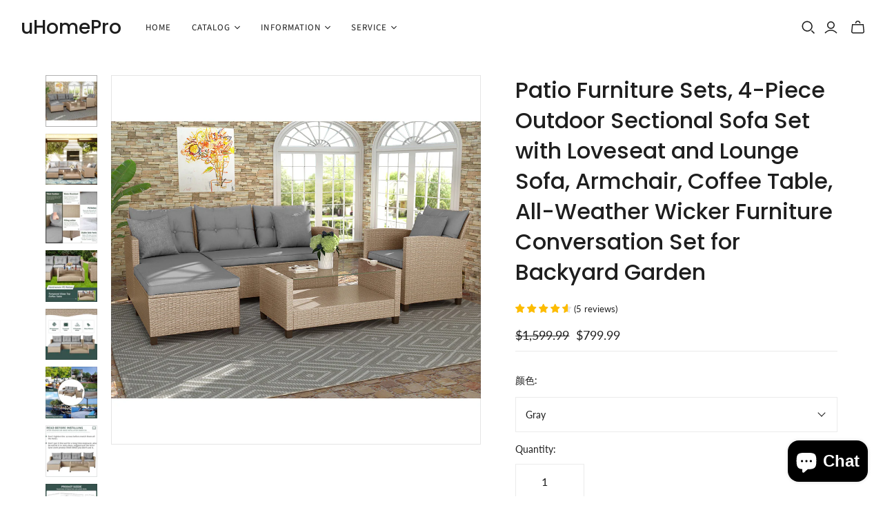

--- FILE ---
content_type: text/html; charset=utf-8
request_url: https://uhomepro.com/products/patio-furniture-sets-4-piece-outdoor-sectional-sofa-set-with-loveseat-and-lounge-sofa-armchair-coffee-table-all-weather-wicker-furniture-conversation-set-for-backyard-garden
body_size: 40792
content:
<!DOCTYPE html>
<html class="no-js no-touch" lang="en">
<head>
  <meta charset="utf-8">
  <meta http-equiv="X-UA-Compatible" content="IE=edge,chrome=1">
  <meta name="viewport" content="width=device-width,initial-scale=1">

  <!-- Preconnect Domains -->
  <link rel="preconnect" href="https://cdn.shopify.com" crossorigin>
  <link rel="preconnect" href="https://fonts.shopify.com" crossorigin>
  <link rel="preconnect" href="https://monorail-edge.shopifysvc.com">

  <!-- Preload Assets -->
  <link rel="preload" href="//uhomepro.com/cdn/shop/t/8/assets/theme.css?v=149641325019545710741759332409" as="style">
  <link rel="preload" href="//uhomepro.com/cdn/shop/t/8/assets/atlantic.js?v=48578531384232193541729240869" as="script">
  <link rel="preload" href="//uhomepro.com/cdn/shop/t/8/assets/plugins.js?v=79646608729114258551729240869" as="script">
  <link rel="preload" href="//uhomepro.com/cdn/shopifycloud/storefront/assets/themes_support/api.jquery-7ab1a3a4.js" as="script">
  <link rel="preload" href="//uhomepro.com/cdn/shop/t/8/assets/atlantic-icons.woff?v=75156632991815219611729240869" as="font" type="font/woff" crossorigin>

  

  

  <title>Patio Furniture Sets, 4-Piece Outdoor Sectional Sofa Set with Loveseat&ndash; uHomePro
</title>

  
    <meta name="description" content="How can we lack our patio furniture set when we have a good holiday time? This is uhomepro 4PC patio furniture sofa set with thick cushions, contemporary looks, elegant design for comfort and durability. This wicker sofa set can be a great addition to any outdoor living space. Besides, the lightweight frame allows you ">
  

  

  
    <link rel="canonical" href="https://uhomepro.com/products/patio-furniture-sets-4-piece-outdoor-sectional-sofa-set-with-loveseat-and-lounge-sofa-armchair-coffee-table-all-weather-wicker-furniture-conversation-set-for-backyard-garden" />
  

  <script>window.performance && window.performance.mark && window.performance.mark('shopify.content_for_header.start');</script><meta id="shopify-digital-wallet" name="shopify-digital-wallet" content="/27980431444/digital_wallets/dialog">
<link rel="alternate" type="application/json+oembed" href="https://uhomepro.com/products/patio-furniture-sets-4-piece-outdoor-sectional-sofa-set-with-loveseat-and-lounge-sofa-armchair-coffee-table-all-weather-wicker-furniture-conversation-set-for-backyard-garden.oembed">
<script async="async" src="/checkouts/internal/preloads.js?locale=en-US"></script>
<script id="shopify-features" type="application/json">{"accessToken":"44f57129c91f0302ce42ac4bc24607f8","betas":["rich-media-storefront-analytics"],"domain":"uhomepro.com","predictiveSearch":true,"shopId":27980431444,"locale":"en"}</script>
<script>var Shopify = Shopify || {};
Shopify.shop = "urhomepro.myshopify.com";
Shopify.locale = "en";
Shopify.currency = {"active":"USD","rate":"1.0"};
Shopify.country = "US";
Shopify.theme = {"name":"Atlantic","id":131785228378,"schema_name":"Atlantic","schema_version":"18.2.0","theme_store_id":566,"role":"main"};
Shopify.theme.handle = "null";
Shopify.theme.style = {"id":null,"handle":null};
Shopify.cdnHost = "uhomepro.com/cdn";
Shopify.routes = Shopify.routes || {};
Shopify.routes.root = "/";</script>
<script type="module">!function(o){(o.Shopify=o.Shopify||{}).modules=!0}(window);</script>
<script>!function(o){function n(){var o=[];function n(){o.push(Array.prototype.slice.apply(arguments))}return n.q=o,n}var t=o.Shopify=o.Shopify||{};t.loadFeatures=n(),t.autoloadFeatures=n()}(window);</script>
<script id="shop-js-analytics" type="application/json">{"pageType":"product"}</script>
<script defer="defer" async type="module" src="//uhomepro.com/cdn/shopifycloud/shop-js/modules/v2/client.init-shop-cart-sync_BT-GjEfc.en.esm.js"></script>
<script defer="defer" async type="module" src="//uhomepro.com/cdn/shopifycloud/shop-js/modules/v2/chunk.common_D58fp_Oc.esm.js"></script>
<script defer="defer" async type="module" src="//uhomepro.com/cdn/shopifycloud/shop-js/modules/v2/chunk.modal_xMitdFEc.esm.js"></script>
<script type="module">
  await import("//uhomepro.com/cdn/shopifycloud/shop-js/modules/v2/client.init-shop-cart-sync_BT-GjEfc.en.esm.js");
await import("//uhomepro.com/cdn/shopifycloud/shop-js/modules/v2/chunk.common_D58fp_Oc.esm.js");
await import("//uhomepro.com/cdn/shopifycloud/shop-js/modules/v2/chunk.modal_xMitdFEc.esm.js");

  window.Shopify.SignInWithShop?.initShopCartSync?.({"fedCMEnabled":true,"windoidEnabled":true});

</script>
<script>(function() {
  var isLoaded = false;
  function asyncLoad() {
    if (isLoaded) return;
    isLoaded = true;
    var urls = ["https:\/\/cdn2.ryviu.com\/v\/static\/js\/app.js?shop=urhomepro.myshopify.com"];
    for (var i = 0; i < urls.length; i++) {
      var s = document.createElement('script');
      s.type = 'text/javascript';
      s.async = true;
      s.src = urls[i];
      var x = document.getElementsByTagName('script')[0];
      x.parentNode.insertBefore(s, x);
    }
  };
  if(window.attachEvent) {
    window.attachEvent('onload', asyncLoad);
  } else {
    window.addEventListener('load', asyncLoad, false);
  }
})();</script>
<script id="__st">var __st={"a":27980431444,"offset":28800,"reqid":"9d711f12-7a9b-406b-a6b4-4f62349a28fa-1769221984","pageurl":"uhomepro.com\/products\/patio-furniture-sets-4-piece-outdoor-sectional-sofa-set-with-loveseat-and-lounge-sofa-armchair-coffee-table-all-weather-wicker-furniture-conversation-set-for-backyard-garden","u":"4ddc5d99c06a","p":"product","rtyp":"product","rid":6723966304346};</script>
<script>window.ShopifyPaypalV4VisibilityTracking = true;</script>
<script id="captcha-bootstrap">!function(){'use strict';const t='contact',e='account',n='new_comment',o=[[t,t],['blogs',n],['comments',n],[t,'customer']],c=[[e,'customer_login'],[e,'guest_login'],[e,'recover_customer_password'],[e,'create_customer']],r=t=>t.map((([t,e])=>`form[action*='/${t}']:not([data-nocaptcha='true']) input[name='form_type'][value='${e}']`)).join(','),a=t=>()=>t?[...document.querySelectorAll(t)].map((t=>t.form)):[];function s(){const t=[...o],e=r(t);return a(e)}const i='password',u='form_key',d=['recaptcha-v3-token','g-recaptcha-response','h-captcha-response',i],f=()=>{try{return window.sessionStorage}catch{return}},m='__shopify_v',_=t=>t.elements[u];function p(t,e,n=!1){try{const o=window.sessionStorage,c=JSON.parse(o.getItem(e)),{data:r}=function(t){const{data:e,action:n}=t;return t[m]||n?{data:e,action:n}:{data:t,action:n}}(c);for(const[e,n]of Object.entries(r))t.elements[e]&&(t.elements[e].value=n);n&&o.removeItem(e)}catch(o){console.error('form repopulation failed',{error:o})}}const l='form_type',E='cptcha';function T(t){t.dataset[E]=!0}const w=window,h=w.document,L='Shopify',v='ce_forms',y='captcha';let A=!1;((t,e)=>{const n=(g='f06e6c50-85a8-45c8-87d0-21a2b65856fe',I='https://cdn.shopify.com/shopifycloud/storefront-forms-hcaptcha/ce_storefront_forms_captcha_hcaptcha.v1.5.2.iife.js',D={infoText:'Protected by hCaptcha',privacyText:'Privacy',termsText:'Terms'},(t,e,n)=>{const o=w[L][v],c=o.bindForm;if(c)return c(t,g,e,D).then(n);var r;o.q.push([[t,g,e,D],n]),r=I,A||(h.body.append(Object.assign(h.createElement('script'),{id:'captcha-provider',async:!0,src:r})),A=!0)});var g,I,D;w[L]=w[L]||{},w[L][v]=w[L][v]||{},w[L][v].q=[],w[L][y]=w[L][y]||{},w[L][y].protect=function(t,e){n(t,void 0,e),T(t)},Object.freeze(w[L][y]),function(t,e,n,w,h,L){const[v,y,A,g]=function(t,e,n){const i=e?o:[],u=t?c:[],d=[...i,...u],f=r(d),m=r(i),_=r(d.filter((([t,e])=>n.includes(e))));return[a(f),a(m),a(_),s()]}(w,h,L),I=t=>{const e=t.target;return e instanceof HTMLFormElement?e:e&&e.form},D=t=>v().includes(t);t.addEventListener('submit',(t=>{const e=I(t);if(!e)return;const n=D(e)&&!e.dataset.hcaptchaBound&&!e.dataset.recaptchaBound,o=_(e),c=g().includes(e)&&(!o||!o.value);(n||c)&&t.preventDefault(),c&&!n&&(function(t){try{if(!f())return;!function(t){const e=f();if(!e)return;const n=_(t);if(!n)return;const o=n.value;o&&e.removeItem(o)}(t);const e=Array.from(Array(32),(()=>Math.random().toString(36)[2])).join('');!function(t,e){_(t)||t.append(Object.assign(document.createElement('input'),{type:'hidden',name:u})),t.elements[u].value=e}(t,e),function(t,e){const n=f();if(!n)return;const o=[...t.querySelectorAll(`input[type='${i}']`)].map((({name:t})=>t)),c=[...d,...o],r={};for(const[a,s]of new FormData(t).entries())c.includes(a)||(r[a]=s);n.setItem(e,JSON.stringify({[m]:1,action:t.action,data:r}))}(t,e)}catch(e){console.error('failed to persist form',e)}}(e),e.submit())}));const S=(t,e)=>{t&&!t.dataset[E]&&(n(t,e.some((e=>e===t))),T(t))};for(const o of['focusin','change'])t.addEventListener(o,(t=>{const e=I(t);D(e)&&S(e,y())}));const B=e.get('form_key'),M=e.get(l),P=B&&M;t.addEventListener('DOMContentLoaded',(()=>{const t=y();if(P)for(const e of t)e.elements[l].value===M&&p(e,B);[...new Set([...A(),...v().filter((t=>'true'===t.dataset.shopifyCaptcha))])].forEach((e=>S(e,t)))}))}(h,new URLSearchParams(w.location.search),n,t,e,['guest_login'])})(!0,!0)}();</script>
<script integrity="sha256-4kQ18oKyAcykRKYeNunJcIwy7WH5gtpwJnB7kiuLZ1E=" data-source-attribution="shopify.loadfeatures" defer="defer" src="//uhomepro.com/cdn/shopifycloud/storefront/assets/storefront/load_feature-a0a9edcb.js" crossorigin="anonymous"></script>
<script data-source-attribution="shopify.dynamic_checkout.dynamic.init">var Shopify=Shopify||{};Shopify.PaymentButton=Shopify.PaymentButton||{isStorefrontPortableWallets:!0,init:function(){window.Shopify.PaymentButton.init=function(){};var t=document.createElement("script");t.src="https://uhomepro.com/cdn/shopifycloud/portable-wallets/latest/portable-wallets.en.js",t.type="module",document.head.appendChild(t)}};
</script>
<script data-source-attribution="shopify.dynamic_checkout.buyer_consent">
  function portableWalletsHideBuyerConsent(e){var t=document.getElementById("shopify-buyer-consent"),n=document.getElementById("shopify-subscription-policy-button");t&&n&&(t.classList.add("hidden"),t.setAttribute("aria-hidden","true"),n.removeEventListener("click",e))}function portableWalletsShowBuyerConsent(e){var t=document.getElementById("shopify-buyer-consent"),n=document.getElementById("shopify-subscription-policy-button");t&&n&&(t.classList.remove("hidden"),t.removeAttribute("aria-hidden"),n.addEventListener("click",e))}window.Shopify?.PaymentButton&&(window.Shopify.PaymentButton.hideBuyerConsent=portableWalletsHideBuyerConsent,window.Shopify.PaymentButton.showBuyerConsent=portableWalletsShowBuyerConsent);
</script>
<script>
  function portableWalletsCleanup(e){e&&e.src&&console.error("Failed to load portable wallets script "+e.src);var t=document.querySelectorAll("shopify-accelerated-checkout .shopify-payment-button__skeleton, shopify-accelerated-checkout-cart .wallet-cart-button__skeleton"),e=document.getElementById("shopify-buyer-consent");for(let e=0;e<t.length;e++)t[e].remove();e&&e.remove()}function portableWalletsNotLoadedAsModule(e){e instanceof ErrorEvent&&"string"==typeof e.message&&e.message.includes("import.meta")&&"string"==typeof e.filename&&e.filename.includes("portable-wallets")&&(window.removeEventListener("error",portableWalletsNotLoadedAsModule),window.Shopify.PaymentButton.failedToLoad=e,"loading"===document.readyState?document.addEventListener("DOMContentLoaded",window.Shopify.PaymentButton.init):window.Shopify.PaymentButton.init())}window.addEventListener("error",portableWalletsNotLoadedAsModule);
</script>

<script type="module" src="https://uhomepro.com/cdn/shopifycloud/portable-wallets/latest/portable-wallets.en.js" onError="portableWalletsCleanup(this)" crossorigin="anonymous"></script>
<script nomodule>
  document.addEventListener("DOMContentLoaded", portableWalletsCleanup);
</script>

<link id="shopify-accelerated-checkout-styles" rel="stylesheet" media="screen" href="https://uhomepro.com/cdn/shopifycloud/portable-wallets/latest/accelerated-checkout-backwards-compat.css" crossorigin="anonymous">
<style id="shopify-accelerated-checkout-cart">
        #shopify-buyer-consent {
  margin-top: 1em;
  display: inline-block;
  width: 100%;
}

#shopify-buyer-consent.hidden {
  display: none;
}

#shopify-subscription-policy-button {
  background: none;
  border: none;
  padding: 0;
  text-decoration: underline;
  font-size: inherit;
  cursor: pointer;
}

#shopify-subscription-policy-button::before {
  box-shadow: none;
}

      </style>

<script>window.performance && window.performance.mark && window.performance.mark('shopify.content_for_header.end');</script>

  
  















<meta property="og:site_name" content="uHomePro">
<meta property="og:url" content="https://uhomepro.com/products/patio-furniture-sets-4-piece-outdoor-sectional-sofa-set-with-loveseat-and-lounge-sofa-armchair-coffee-table-all-weather-wicker-furniture-conversation-set-for-backyard-garden">
<meta property="og:title" content="Patio Furniture Sets, 4-Piece Outdoor Sectional Sofa Set with Loveseat and Lounge Sofa, Armchair, Coffee Table, All-Weather Wicker Furniture Conversation Set for Backyard Garden">
<meta property="og:type" content="website">
<meta property="og:description" content="How can we lack our patio furniture set when we have a good holiday time? This is uhomepro 4PC patio furniture sofa set with thick cushions, contemporary looks, elegant design for comfort and durability. This wicker sofa set can be a great addition to any outdoor living space. Besides, the lightweight frame allows you ">




    
    
    

    
    
    <meta
      property="og:image"
      content="https://uhomepro.com/cdn/shop/products/image0ofPatioFurnitureSets_4-PieceOutdoor_yy_1200x1200.jpg?v=1648180001"
    />
    <meta
      property="og:image:secure_url"
      content="https://uhomepro.com/cdn/shop/products/image0ofPatioFurnitureSets_4-PieceOutdoor_yy_1200x1200.jpg?v=1648180001"
    />
    <meta property="og:image:width" content="1200" />
    <meta property="og:image:height" content="1200" />
    
    
    <meta property="og:image:alt" content="Social media image" />
  
















<meta name="twitter:title" content="Patio Furniture Sets, 4-Piece Outdoor Sectional Sofa Set with Loveseat">
<meta name="twitter:description" content="How can we lack our patio furniture set when we have a good holiday time? This is uhomepro 4PC patio furniture sofa set with thick cushions, contemporary looks, elegant design for comfort and durability. This wicker sofa set can be a great addition to any outdoor living space. Besides, the lightweight frame allows you ">


    
    
    
      
      
      <meta name="twitter:card" content="summary">
    
    
    <meta
      property="twitter:image"
      content="https://uhomepro.com/cdn/shop/products/image0ofPatioFurnitureSets_4-PieceOutdoor_yy_1200x1200_crop_center.jpg?v=1648180001"
    />
    <meta property="twitter:image:width" content="1200" />
    <meta property="twitter:image:height" content="1200" />
    
    
    <meta property="twitter:image:alt" content="Social media image" />
  



  <script>
    document.documentElement.className=document.documentElement.className.replace(/\bno-js\b/,'js');
    if(window.Shopify&&window.Shopify.designMode)document.documentElement.className+=' in-theme-editor';
    if(('ontouchstart' in window)||window.DocumentTouch&&document instanceof DocumentTouch)document.documentElement.className=document.documentElement.className.replace(/\bno-touch\b/,'has-touch');
  </script>

  <!-- Theme CSS -->
  <link rel="stylesheet" href="//uhomepro.com/cdn/shop/t/8/assets/theme.css?v=149641325019545710741759332409">

  <!-- Store object -->
  
  <script>
    window.Theme = {};
    Theme.version = "18.2.0";
    Theme.name = 'Atlantic';
    Theme.products = new Array();
    Theme.shippingCalcErrorMessage = "Error: zip / postal code --error_message--";
    Theme.shippingCalcMultiRates = "There are --number_of_rates-- shipping rates available for --address--, starting at --rate--.";
    Theme.shippingCalcOneRate = "There is one shipping rate available for --address--.";
    Theme.shippingCalcNoRates = "We do not ship to this destination.";
    Theme.shippingCalcRateValues = "--rate_title-- at --rate--";
    Theme.userLoggedIn = false;
    Theme.userAddress = '';
    Theme.centerHeader = false;
  
    Theme.cartItemsOne = "item";
    Theme.cartItemsOther = "items";
  
    Theme.addToCart = "Add to cart";
    Theme.soldOut = "Sold out";
    Theme.unavailable = "Unavailable";
    Theme.routes = {
      "root_url": "/",
      "account_url": "/account",
      "account_login_url": "https://shopify.com/27980431444/account?locale=en&region_country=US",
      "account_logout_url": "/account/logout",
      "account_register_url": "https://shopify.com/27980431444/account?locale=en",
      "account_addresses_url": "/account/addresses",
      "collections_url": "/collections",
      "all_products_collection_url": "/collections/all",
      "search_url": "/search",
      "cart_url": "/cart",
      "cart_add_url": "/cart/add",
      "cart_change_url": "/cart/change",
      "cart_clear_url": "/cart/clear",
      "product_recommendations_url": "/recommendations/products",
      "predictive_search_url": "/search/suggest",
    };
  </script>
  

<!-- BEGIN app block: shopify://apps/ryviu-product-reviews-app/blocks/ryviu-js/807ad6ed-1a6a-4559-abea-ed062858d9da -->
<script>
  // RYVIU APP :: Settings
  var ryviu_global_settings = {"form":{"showTitle":true,"titleForm":"Rate Us","titleName":"Your Name","colorInput":"#464646","colorTitle":"#696969","noticeName":"Your name is required field","titleEmail":"Your Email","autoPublish":true,"colorNotice":"#dd2c00","colorSubmit":"#ffffff","noticeEmail":"Your email is required and valid email","titleSubmit":"Submit Your Review","titleSubject":"Review Title","titleSuccess":"Thank you! Your review is submited.","colorStarForm":"#ececec","noticeSubject":"Title is required field","showtitleForm":true,"titleMessenger":"Review Content","noticeMessenger":"Your review is required field","placeholderName":"John Smith","starActivecolor":"#fdbc00","backgroundSubmit":"#00aeef","placeholderEmail":"example@yourdomain.com","placeholderSubject":"Look great","placeholderMessenger":"Write something","loadAfterContentLoaded":true},"questions":{"by_text":"Author","of_text":"of","on_text":"am","des_form":"Ask a question to the community here","name_form":"Your Name","email_form":"Your E-Mail Adresse","input_text":"Have a question? Search for answers","title_form":"No answer found?","answer_form":"Your answers","answer_text":"Answer question","newest_text":"Latest New","notice_form":"Complete before submitting","submit_form":"Send a question","helpful_text":"Most helpful","showing_text":"Show","question_form":"Your question","titleCustomer":"","community_text":"Ask the community here","questions_text":"questions","title_answer_form":"Answer question","ask_community_text":"Ask the community","submit_answer_form":"Send a reply","write_question_text":"Ask a question","question_answer_form":"Question","placeholder_answer_form":"Answer is a required field!","placeholder_question_form":"Question is a required field!"},"review_widget":{"star":1,"style":"style2","title":true,"ofText":"of","tstar1":"Terrible","tstar2":"Poor","tstar3":"Average","tstar4":"Very Good","tstar5":"Excellent","nostars":false,"nowrite":false,"hideFlag":false,"hidedate":false,"noavatar":false,"noreview":true,"order_by":"late","showText":"Show:","showspam":true,"noReviews":"No reviews","outofText":"out of","random_to":20,"ryplyText":"Comment","starStyle":"style1","starcolor":"#e6e6e6","starsText":"stars","colorTitle":"#6c8187","colorWrite":"#ffffff","customDate":"dd\/MM\/yy","dateSelect":"dateDefaut","helpulText":"Is this helpful?","latestText":"Latest","nolastname":false,"oldestText":"Oldest","paddingTop":"0","reviewText":"review","sortbyText":"Sort by:","starHeight":13,"titleWrite":"Write a review","borderColor":"#ffffff","borderStyle":"solid","borderWidth":"0","colorAvatar":"#f8f8f8","firstReview":"Write a first review now","paddingLeft":"0","random_from":0,"reviewsText":"reviews","showingText":"Showing","disableReply":false,"paddingRight":"0","payment_type":"Monthly","textVerified":"Verified Purchase","colorVerified":"#05d92d","disableHelpul":false,"disableWidget":false,"paddingBottom":"0","titleCustomer":"Customer Reviews","filter_reviews":"all","backgroundRyviu":"transparent","backgroundWrite":"#ffb102","disablePurchase":false,"starActiveStyle":"style1","starActivecolor":"#fdbc00","show_title_customer":false,"filter_reviews_local":"US"},"design_settings":{"date":"timeago","sort":"late","showing":30,"url_shop":"uhomepro.com","colection":true,"no_number":false,"no_review":true,"defautDate":"timeago","defaultDate":"timeago","client_theme":"default","no_lazy_show":true,"verify_reply":true,"verify_review":true,"reviews_per_page":"10","aimgs":false}};
  var ryviu_version = '2';
  if (typeof Shopify !== 'undefined' && Shopify.designMode && document.documentElement) {
    document.documentElement.classList.add('ryviu-shopify-mode');
  }
</script>



<!-- END app block --><link href="https://cdn.shopify.com/extensions/019bea42-2028-726f-a6d6-8550c5e4dd94/ryviu-theme-extension-73/assets/widget.css" rel="stylesheet" type="text/css" media="all">
<script src="https://cdn.shopify.com/extensions/e8878072-2f6b-4e89-8082-94b04320908d/inbox-1254/assets/inbox-chat-loader.js" type="text/javascript" defer="defer"></script>
<link href="https://monorail-edge.shopifysvc.com" rel="dns-prefetch">
<script>(function(){if ("sendBeacon" in navigator && "performance" in window) {try {var session_token_from_headers = performance.getEntriesByType('navigation')[0].serverTiming.find(x => x.name == '_s').description;} catch {var session_token_from_headers = undefined;}var session_cookie_matches = document.cookie.match(/_shopify_s=([^;]*)/);var session_token_from_cookie = session_cookie_matches && session_cookie_matches.length === 2 ? session_cookie_matches[1] : "";var session_token = session_token_from_headers || session_token_from_cookie || "";function handle_abandonment_event(e) {var entries = performance.getEntries().filter(function(entry) {return /monorail-edge.shopifysvc.com/.test(entry.name);});if (!window.abandonment_tracked && entries.length === 0) {window.abandonment_tracked = true;var currentMs = Date.now();var navigation_start = performance.timing.navigationStart;var payload = {shop_id: 27980431444,url: window.location.href,navigation_start,duration: currentMs - navigation_start,session_token,page_type: "product"};window.navigator.sendBeacon("https://monorail-edge.shopifysvc.com/v1/produce", JSON.stringify({schema_id: "online_store_buyer_site_abandonment/1.1",payload: payload,metadata: {event_created_at_ms: currentMs,event_sent_at_ms: currentMs}}));}}window.addEventListener('pagehide', handle_abandonment_event);}}());</script>
<script id="web-pixels-manager-setup">(function e(e,d,r,n,o){if(void 0===o&&(o={}),!Boolean(null===(a=null===(i=window.Shopify)||void 0===i?void 0:i.analytics)||void 0===a?void 0:a.replayQueue)){var i,a;window.Shopify=window.Shopify||{};var t=window.Shopify;t.analytics=t.analytics||{};var s=t.analytics;s.replayQueue=[],s.publish=function(e,d,r){return s.replayQueue.push([e,d,r]),!0};try{self.performance.mark("wpm:start")}catch(e){}var l=function(){var e={modern:/Edge?\/(1{2}[4-9]|1[2-9]\d|[2-9]\d{2}|\d{4,})\.\d+(\.\d+|)|Firefox\/(1{2}[4-9]|1[2-9]\d|[2-9]\d{2}|\d{4,})\.\d+(\.\d+|)|Chrom(ium|e)\/(9{2}|\d{3,})\.\d+(\.\d+|)|(Maci|X1{2}).+ Version\/(15\.\d+|(1[6-9]|[2-9]\d|\d{3,})\.\d+)([,.]\d+|)( \(\w+\)|)( Mobile\/\w+|) Safari\/|Chrome.+OPR\/(9{2}|\d{3,})\.\d+\.\d+|(CPU[ +]OS|iPhone[ +]OS|CPU[ +]iPhone|CPU IPhone OS|CPU iPad OS)[ +]+(15[._]\d+|(1[6-9]|[2-9]\d|\d{3,})[._]\d+)([._]\d+|)|Android:?[ /-](13[3-9]|1[4-9]\d|[2-9]\d{2}|\d{4,})(\.\d+|)(\.\d+|)|Android.+Firefox\/(13[5-9]|1[4-9]\d|[2-9]\d{2}|\d{4,})\.\d+(\.\d+|)|Android.+Chrom(ium|e)\/(13[3-9]|1[4-9]\d|[2-9]\d{2}|\d{4,})\.\d+(\.\d+|)|SamsungBrowser\/([2-9]\d|\d{3,})\.\d+/,legacy:/Edge?\/(1[6-9]|[2-9]\d|\d{3,})\.\d+(\.\d+|)|Firefox\/(5[4-9]|[6-9]\d|\d{3,})\.\d+(\.\d+|)|Chrom(ium|e)\/(5[1-9]|[6-9]\d|\d{3,})\.\d+(\.\d+|)([\d.]+$|.*Safari\/(?![\d.]+ Edge\/[\d.]+$))|(Maci|X1{2}).+ Version\/(10\.\d+|(1[1-9]|[2-9]\d|\d{3,})\.\d+)([,.]\d+|)( \(\w+\)|)( Mobile\/\w+|) Safari\/|Chrome.+OPR\/(3[89]|[4-9]\d|\d{3,})\.\d+\.\d+|(CPU[ +]OS|iPhone[ +]OS|CPU[ +]iPhone|CPU IPhone OS|CPU iPad OS)[ +]+(10[._]\d+|(1[1-9]|[2-9]\d|\d{3,})[._]\d+)([._]\d+|)|Android:?[ /-](13[3-9]|1[4-9]\d|[2-9]\d{2}|\d{4,})(\.\d+|)(\.\d+|)|Mobile Safari.+OPR\/([89]\d|\d{3,})\.\d+\.\d+|Android.+Firefox\/(13[5-9]|1[4-9]\d|[2-9]\d{2}|\d{4,})\.\d+(\.\d+|)|Android.+Chrom(ium|e)\/(13[3-9]|1[4-9]\d|[2-9]\d{2}|\d{4,})\.\d+(\.\d+|)|Android.+(UC? ?Browser|UCWEB|U3)[ /]?(15\.([5-9]|\d{2,})|(1[6-9]|[2-9]\d|\d{3,})\.\d+)\.\d+|SamsungBrowser\/(5\.\d+|([6-9]|\d{2,})\.\d+)|Android.+MQ{2}Browser\/(14(\.(9|\d{2,})|)|(1[5-9]|[2-9]\d|\d{3,})(\.\d+|))(\.\d+|)|K[Aa][Ii]OS\/(3\.\d+|([4-9]|\d{2,})\.\d+)(\.\d+|)/},d=e.modern,r=e.legacy,n=navigator.userAgent;return n.match(d)?"modern":n.match(r)?"legacy":"unknown"}(),u="modern"===l?"modern":"legacy",c=(null!=n?n:{modern:"",legacy:""})[u],f=function(e){return[e.baseUrl,"/wpm","/b",e.hashVersion,"modern"===e.buildTarget?"m":"l",".js"].join("")}({baseUrl:d,hashVersion:r,buildTarget:u}),m=function(e){var d=e.version,r=e.bundleTarget,n=e.surface,o=e.pageUrl,i=e.monorailEndpoint;return{emit:function(e){var a=e.status,t=e.errorMsg,s=(new Date).getTime(),l=JSON.stringify({metadata:{event_sent_at_ms:s},events:[{schema_id:"web_pixels_manager_load/3.1",payload:{version:d,bundle_target:r,page_url:o,status:a,surface:n,error_msg:t},metadata:{event_created_at_ms:s}}]});if(!i)return console&&console.warn&&console.warn("[Web Pixels Manager] No Monorail endpoint provided, skipping logging."),!1;try{return self.navigator.sendBeacon.bind(self.navigator)(i,l)}catch(e){}var u=new XMLHttpRequest;try{return u.open("POST",i,!0),u.setRequestHeader("Content-Type","text/plain"),u.send(l),!0}catch(e){return console&&console.warn&&console.warn("[Web Pixels Manager] Got an unhandled error while logging to Monorail."),!1}}}}({version:r,bundleTarget:l,surface:e.surface,pageUrl:self.location.href,monorailEndpoint:e.monorailEndpoint});try{o.browserTarget=l,function(e){var d=e.src,r=e.async,n=void 0===r||r,o=e.onload,i=e.onerror,a=e.sri,t=e.scriptDataAttributes,s=void 0===t?{}:t,l=document.createElement("script"),u=document.querySelector("head"),c=document.querySelector("body");if(l.async=n,l.src=d,a&&(l.integrity=a,l.crossOrigin="anonymous"),s)for(var f in s)if(Object.prototype.hasOwnProperty.call(s,f))try{l.dataset[f]=s[f]}catch(e){}if(o&&l.addEventListener("load",o),i&&l.addEventListener("error",i),u)u.appendChild(l);else{if(!c)throw new Error("Did not find a head or body element to append the script");c.appendChild(l)}}({src:f,async:!0,onload:function(){if(!function(){var e,d;return Boolean(null===(d=null===(e=window.Shopify)||void 0===e?void 0:e.analytics)||void 0===d?void 0:d.initialized)}()){var d=window.webPixelsManager.init(e)||void 0;if(d){var r=window.Shopify.analytics;r.replayQueue.forEach((function(e){var r=e[0],n=e[1],o=e[2];d.publishCustomEvent(r,n,o)})),r.replayQueue=[],r.publish=d.publishCustomEvent,r.visitor=d.visitor,r.initialized=!0}}},onerror:function(){return m.emit({status:"failed",errorMsg:"".concat(f," has failed to load")})},sri:function(e){var d=/^sha384-[A-Za-z0-9+/=]+$/;return"string"==typeof e&&d.test(e)}(c)?c:"",scriptDataAttributes:o}),m.emit({status:"loading"})}catch(e){m.emit({status:"failed",errorMsg:(null==e?void 0:e.message)||"Unknown error"})}}})({shopId: 27980431444,storefrontBaseUrl: "https://uhomepro.com",extensionsBaseUrl: "https://extensions.shopifycdn.com/cdn/shopifycloud/web-pixels-manager",monorailEndpoint: "https://monorail-edge.shopifysvc.com/unstable/produce_batch",surface: "storefront-renderer",enabledBetaFlags: ["2dca8a86"],webPixelsConfigList: [{"id":"shopify-app-pixel","configuration":"{}","eventPayloadVersion":"v1","runtimeContext":"STRICT","scriptVersion":"0450","apiClientId":"shopify-pixel","type":"APP","privacyPurposes":["ANALYTICS","MARKETING"]},{"id":"shopify-custom-pixel","eventPayloadVersion":"v1","runtimeContext":"LAX","scriptVersion":"0450","apiClientId":"shopify-pixel","type":"CUSTOM","privacyPurposes":["ANALYTICS","MARKETING"]}],isMerchantRequest: false,initData: {"shop":{"name":"uHomePro","paymentSettings":{"currencyCode":"USD"},"myshopifyDomain":"urhomepro.myshopify.com","countryCode":"CN","storefrontUrl":"https:\/\/uhomepro.com"},"customer":null,"cart":null,"checkout":null,"productVariants":[{"price":{"amount":799.99,"currencyCode":"USD"},"product":{"title":"Patio Furniture Sets, 4-Piece Outdoor Sectional Sofa Set with Loveseat and Lounge Sofa, Armchair, Coffee Table, All-Weather Wicker Furniture Conversation Set for Backyard Garden","vendor":"uhomepro","id":"6723966304346","untranslatedTitle":"Patio Furniture Sets, 4-Piece Outdoor Sectional Sofa Set with Loveseat and Lounge Sofa, Armchair, Coffee Table, All-Weather Wicker Furniture Conversation Set for Backyard Garden","url":"\/products\/patio-furniture-sets-4-piece-outdoor-sectional-sofa-set-with-loveseat-and-lounge-sofa-armchair-coffee-table-all-weather-wicker-furniture-conversation-set-for-backyard-garden","type":"Outdoor"},"id":"40249317392474","image":{"src":"\/\/uhomepro.com\/cdn\/shop\/products\/image0ofPatioFurnitureSets_4-PieceOutdoor_yy.jpg?v=1648180001"},"sku":"JAEBn-WY000112EAA-Sofa10","title":"Gray","untranslatedTitle":"Gray"},{"price":{"amount":799.99,"currencyCode":"USD"},"product":{"title":"Patio Furniture Sets, 4-Piece Outdoor Sectional Sofa Set with Loveseat and Lounge Sofa, Armchair, Coffee Table, All-Weather Wicker Furniture Conversation Set for Backyard Garden","vendor":"uhomepro","id":"6723966304346","untranslatedTitle":"Patio Furniture Sets, 4-Piece Outdoor Sectional Sofa Set with Loveseat and Lounge Sofa, Armchair, Coffee Table, All-Weather Wicker Furniture Conversation Set for Backyard Garden","url":"\/products\/patio-furniture-sets-4-piece-outdoor-sectional-sofa-set-with-loveseat-and-lounge-sofa-armchair-coffee-table-all-weather-wicker-furniture-conversation-set-for-backyard-garden","type":"Outdoor"},"id":"40249317425242","image":{"src":"\/\/uhomepro.com\/cdn\/shop\/products\/actual_color-beigebrownrattan_beigecushion-01.jpg?v=1679552788"},"sku":"JAEBei-WY000066AAA-Rattan Sofa03","title":"Beige","untranslatedTitle":"Beige"},{"price":{"amount":799.99,"currencyCode":"USD"},"product":{"title":"Patio Furniture Sets, 4-Piece Outdoor Sectional Sofa Set with Loveseat and Lounge Sofa, Armchair, Coffee Table, All-Weather Wicker Furniture Conversation Set for Backyard Garden","vendor":"uhomepro","id":"6723966304346","untranslatedTitle":"Patio Furniture Sets, 4-Piece Outdoor Sectional Sofa Set with Loveseat and Lounge Sofa, Armchair, Coffee Table, All-Weather Wicker Furniture Conversation Set for Backyard Garden","url":"\/products\/patio-furniture-sets-4-piece-outdoor-sectional-sofa-set-with-loveseat-and-lounge-sofa-armchair-coffee-table-all-weather-wicker-furniture-conversation-set-for-backyard-garden","type":"Outdoor"},"id":"40261467177050","image":{"src":"\/\/uhomepro.com\/cdn\/shop\/files\/actual_color-beigebrownrattan_beigecushion-01_62323933-09a4-49af-a38d-16ad28b1bec1.jpg?v=1683771427"},"sku":"","title":"New Beige","untranslatedTitle":"New Beige"},{"price":{"amount":899.99,"currencyCode":"USD"},"product":{"title":"Patio Furniture Sets, 4-Piece Outdoor Sectional Sofa Set with Loveseat and Lounge Sofa, Armchair, Coffee Table, All-Weather Wicker Furniture Conversation Set for Backyard Garden","vendor":"uhomepro","id":"6723966304346","untranslatedTitle":"Patio Furniture Sets, 4-Piece Outdoor Sectional Sofa Set with Loveseat and Lounge Sofa, Armchair, Coffee Table, All-Weather Wicker Furniture Conversation Set for Backyard Garden","url":"\/products\/patio-furniture-sets-4-piece-outdoor-sectional-sofa-set-with-loveseat-and-lounge-sofa-armchair-coffee-table-all-weather-wicker-furniture-conversation-set-for-backyard-garden","type":"Outdoor"},"id":"40261467209818","image":{"src":"\/\/uhomepro.com\/cdn\/shop\/files\/71942fb4-1942-4ffd-b1eb-83a619101f34.50d10666632572e22da955b26537947f.webp?v=1683771561"},"sku":"","title":"Brown Rattan","untranslatedTitle":"Brown Rattan"},{"price":{"amount":799.99,"currencyCode":"USD"},"product":{"title":"Patio Furniture Sets, 4-Piece Outdoor Sectional Sofa Set with Loveseat and Lounge Sofa, Armchair, Coffee Table, All-Weather Wicker Furniture Conversation Set for Backyard Garden","vendor":"uhomepro","id":"6723966304346","untranslatedTitle":"Patio Furniture Sets, 4-Piece Outdoor Sectional Sofa Set with Loveseat and Lounge Sofa, Armchair, Coffee Table, All-Weather Wicker Furniture Conversation Set for Backyard Garden","url":"\/products\/patio-furniture-sets-4-piece-outdoor-sectional-sofa-set-with-loveseat-and-lounge-sofa-armchair-coffee-table-all-weather-wicker-furniture-conversation-set-for-backyard-garden","type":"Outdoor"},"id":"40261467340890","image":{"src":"\/\/uhomepro.com\/cdn\/shop\/files\/c0290441-6f17-40b5-bfbd-08ff0c86f5e0.15491a17572c98e0b822a5c72547957f.webp?v=1683771582"},"sku":"","title":"Light Khaki Cushion","untranslatedTitle":"Light Khaki Cushion"}],"purchasingCompany":null},},"https://uhomepro.com/cdn","fcfee988w5aeb613cpc8e4bc33m6693e112",{"modern":"","legacy":""},{"shopId":"27980431444","storefrontBaseUrl":"https:\/\/uhomepro.com","extensionBaseUrl":"https:\/\/extensions.shopifycdn.com\/cdn\/shopifycloud\/web-pixels-manager","surface":"storefront-renderer","enabledBetaFlags":"[\"2dca8a86\"]","isMerchantRequest":"false","hashVersion":"fcfee988w5aeb613cpc8e4bc33m6693e112","publish":"custom","events":"[[\"page_viewed\",{}],[\"product_viewed\",{\"productVariant\":{\"price\":{\"amount\":799.99,\"currencyCode\":\"USD\"},\"product\":{\"title\":\"Patio Furniture Sets, 4-Piece Outdoor Sectional Sofa Set with Loveseat and Lounge Sofa, Armchair, Coffee Table, All-Weather Wicker Furniture Conversation Set for Backyard Garden\",\"vendor\":\"uhomepro\",\"id\":\"6723966304346\",\"untranslatedTitle\":\"Patio Furniture Sets, 4-Piece Outdoor Sectional Sofa Set with Loveseat and Lounge Sofa, Armchair, Coffee Table, All-Weather Wicker Furniture Conversation Set for Backyard Garden\",\"url\":\"\/products\/patio-furniture-sets-4-piece-outdoor-sectional-sofa-set-with-loveseat-and-lounge-sofa-armchair-coffee-table-all-weather-wicker-furniture-conversation-set-for-backyard-garden\",\"type\":\"Outdoor\"},\"id\":\"40249317392474\",\"image\":{\"src\":\"\/\/uhomepro.com\/cdn\/shop\/products\/image0ofPatioFurnitureSets_4-PieceOutdoor_yy.jpg?v=1648180001\"},\"sku\":\"JAEBn-WY000112EAA-Sofa10\",\"title\":\"Gray\",\"untranslatedTitle\":\"Gray\"}}]]"});</script><script>
  window.ShopifyAnalytics = window.ShopifyAnalytics || {};
  window.ShopifyAnalytics.meta = window.ShopifyAnalytics.meta || {};
  window.ShopifyAnalytics.meta.currency = 'USD';
  var meta = {"product":{"id":6723966304346,"gid":"gid:\/\/shopify\/Product\/6723966304346","vendor":"uhomepro","type":"Outdoor","handle":"patio-furniture-sets-4-piece-outdoor-sectional-sofa-set-with-loveseat-and-lounge-sofa-armchair-coffee-table-all-weather-wicker-furniture-conversation-set-for-backyard-garden","variants":[{"id":40249317392474,"price":79999,"name":"Patio Furniture Sets, 4-Piece Outdoor Sectional Sofa Set with Loveseat and Lounge Sofa, Armchair, Coffee Table, All-Weather Wicker Furniture Conversation Set for Backyard Garden - Gray","public_title":"Gray","sku":"JAEBn-WY000112EAA-Sofa10"},{"id":40249317425242,"price":79999,"name":"Patio Furniture Sets, 4-Piece Outdoor Sectional Sofa Set with Loveseat and Lounge Sofa, Armchair, Coffee Table, All-Weather Wicker Furniture Conversation Set for Backyard Garden - Beige","public_title":"Beige","sku":"JAEBei-WY000066AAA-Rattan Sofa03"},{"id":40261467177050,"price":79999,"name":"Patio Furniture Sets, 4-Piece Outdoor Sectional Sofa Set with Loveseat and Lounge Sofa, Armchair, Coffee Table, All-Weather Wicker Furniture Conversation Set for Backyard Garden - New Beige","public_title":"New Beige","sku":""},{"id":40261467209818,"price":89999,"name":"Patio Furniture Sets, 4-Piece Outdoor Sectional Sofa Set with Loveseat and Lounge Sofa, Armchair, Coffee Table, All-Weather Wicker Furniture Conversation Set for Backyard Garden - Brown Rattan","public_title":"Brown Rattan","sku":""},{"id":40261467340890,"price":79999,"name":"Patio Furniture Sets, 4-Piece Outdoor Sectional Sofa Set with Loveseat and Lounge Sofa, Armchair, Coffee Table, All-Weather Wicker Furniture Conversation Set for Backyard Garden - Light Khaki Cushion","public_title":"Light Khaki Cushion","sku":""}],"remote":false},"page":{"pageType":"product","resourceType":"product","resourceId":6723966304346,"requestId":"9d711f12-7a9b-406b-a6b4-4f62349a28fa-1769221984"}};
  for (var attr in meta) {
    window.ShopifyAnalytics.meta[attr] = meta[attr];
  }
</script>
<script class="analytics">
  (function () {
    var customDocumentWrite = function(content) {
      var jquery = null;

      if (window.jQuery) {
        jquery = window.jQuery;
      } else if (window.Checkout && window.Checkout.$) {
        jquery = window.Checkout.$;
      }

      if (jquery) {
        jquery('body').append(content);
      }
    };

    var hasLoggedConversion = function(token) {
      if (token) {
        return document.cookie.indexOf('loggedConversion=' + token) !== -1;
      }
      return false;
    }

    var setCookieIfConversion = function(token) {
      if (token) {
        var twoMonthsFromNow = new Date(Date.now());
        twoMonthsFromNow.setMonth(twoMonthsFromNow.getMonth() + 2);

        document.cookie = 'loggedConversion=' + token + '; expires=' + twoMonthsFromNow;
      }
    }

    var trekkie = window.ShopifyAnalytics.lib = window.trekkie = window.trekkie || [];
    if (trekkie.integrations) {
      return;
    }
    trekkie.methods = [
      'identify',
      'page',
      'ready',
      'track',
      'trackForm',
      'trackLink'
    ];
    trekkie.factory = function(method) {
      return function() {
        var args = Array.prototype.slice.call(arguments);
        args.unshift(method);
        trekkie.push(args);
        return trekkie;
      };
    };
    for (var i = 0; i < trekkie.methods.length; i++) {
      var key = trekkie.methods[i];
      trekkie[key] = trekkie.factory(key);
    }
    trekkie.load = function(config) {
      trekkie.config = config || {};
      trekkie.config.initialDocumentCookie = document.cookie;
      var first = document.getElementsByTagName('script')[0];
      var script = document.createElement('script');
      script.type = 'text/javascript';
      script.onerror = function(e) {
        var scriptFallback = document.createElement('script');
        scriptFallback.type = 'text/javascript';
        scriptFallback.onerror = function(error) {
                var Monorail = {
      produce: function produce(monorailDomain, schemaId, payload) {
        var currentMs = new Date().getTime();
        var event = {
          schema_id: schemaId,
          payload: payload,
          metadata: {
            event_created_at_ms: currentMs,
            event_sent_at_ms: currentMs
          }
        };
        return Monorail.sendRequest("https://" + monorailDomain + "/v1/produce", JSON.stringify(event));
      },
      sendRequest: function sendRequest(endpointUrl, payload) {
        // Try the sendBeacon API
        if (window && window.navigator && typeof window.navigator.sendBeacon === 'function' && typeof window.Blob === 'function' && !Monorail.isIos12()) {
          var blobData = new window.Blob([payload], {
            type: 'text/plain'
          });

          if (window.navigator.sendBeacon(endpointUrl, blobData)) {
            return true;
          } // sendBeacon was not successful

        } // XHR beacon

        var xhr = new XMLHttpRequest();

        try {
          xhr.open('POST', endpointUrl);
          xhr.setRequestHeader('Content-Type', 'text/plain');
          xhr.send(payload);
        } catch (e) {
          console.log(e);
        }

        return false;
      },
      isIos12: function isIos12() {
        return window.navigator.userAgent.lastIndexOf('iPhone; CPU iPhone OS 12_') !== -1 || window.navigator.userAgent.lastIndexOf('iPad; CPU OS 12_') !== -1;
      }
    };
    Monorail.produce('monorail-edge.shopifysvc.com',
      'trekkie_storefront_load_errors/1.1',
      {shop_id: 27980431444,
      theme_id: 131785228378,
      app_name: "storefront",
      context_url: window.location.href,
      source_url: "//uhomepro.com/cdn/s/trekkie.storefront.8d95595f799fbf7e1d32231b9a28fd43b70c67d3.min.js"});

        };
        scriptFallback.async = true;
        scriptFallback.src = '//uhomepro.com/cdn/s/trekkie.storefront.8d95595f799fbf7e1d32231b9a28fd43b70c67d3.min.js';
        first.parentNode.insertBefore(scriptFallback, first);
      };
      script.async = true;
      script.src = '//uhomepro.com/cdn/s/trekkie.storefront.8d95595f799fbf7e1d32231b9a28fd43b70c67d3.min.js';
      first.parentNode.insertBefore(script, first);
    };
    trekkie.load(
      {"Trekkie":{"appName":"storefront","development":false,"defaultAttributes":{"shopId":27980431444,"isMerchantRequest":null,"themeId":131785228378,"themeCityHash":"6899278813043721151","contentLanguage":"en","currency":"USD","eventMetadataId":"dc69d906-f26f-419e-b28d-a05caaf0dabd"},"isServerSideCookieWritingEnabled":true,"monorailRegion":"shop_domain","enabledBetaFlags":["65f19447"]},"Session Attribution":{},"S2S":{"facebookCapiEnabled":false,"source":"trekkie-storefront-renderer","apiClientId":580111}}
    );

    var loaded = false;
    trekkie.ready(function() {
      if (loaded) return;
      loaded = true;

      window.ShopifyAnalytics.lib = window.trekkie;

      var originalDocumentWrite = document.write;
      document.write = customDocumentWrite;
      try { window.ShopifyAnalytics.merchantGoogleAnalytics.call(this); } catch(error) {};
      document.write = originalDocumentWrite;

      window.ShopifyAnalytics.lib.page(null,{"pageType":"product","resourceType":"product","resourceId":6723966304346,"requestId":"9d711f12-7a9b-406b-a6b4-4f62349a28fa-1769221984","shopifyEmitted":true});

      var match = window.location.pathname.match(/checkouts\/(.+)\/(thank_you|post_purchase)/)
      var token = match? match[1]: undefined;
      if (!hasLoggedConversion(token)) {
        setCookieIfConversion(token);
        window.ShopifyAnalytics.lib.track("Viewed Product",{"currency":"USD","variantId":40249317392474,"productId":6723966304346,"productGid":"gid:\/\/shopify\/Product\/6723966304346","name":"Patio Furniture Sets, 4-Piece Outdoor Sectional Sofa Set with Loveseat and Lounge Sofa, Armchair, Coffee Table, All-Weather Wicker Furniture Conversation Set for Backyard Garden - Gray","price":"799.99","sku":"JAEBn-WY000112EAA-Sofa10","brand":"uhomepro","variant":"Gray","category":"Outdoor","nonInteraction":true,"remote":false},undefined,undefined,{"shopifyEmitted":true});
      window.ShopifyAnalytics.lib.track("monorail:\/\/trekkie_storefront_viewed_product\/1.1",{"currency":"USD","variantId":40249317392474,"productId":6723966304346,"productGid":"gid:\/\/shopify\/Product\/6723966304346","name":"Patio Furniture Sets, 4-Piece Outdoor Sectional Sofa Set with Loveseat and Lounge Sofa, Armchair, Coffee Table, All-Weather Wicker Furniture Conversation Set for Backyard Garden - Gray","price":"799.99","sku":"JAEBn-WY000112EAA-Sofa10","brand":"uhomepro","variant":"Gray","category":"Outdoor","nonInteraction":true,"remote":false,"referer":"https:\/\/uhomepro.com\/products\/patio-furniture-sets-4-piece-outdoor-sectional-sofa-set-with-loveseat-and-lounge-sofa-armchair-coffee-table-all-weather-wicker-furniture-conversation-set-for-backyard-garden"});
      }
    });


        var eventsListenerScript = document.createElement('script');
        eventsListenerScript.async = true;
        eventsListenerScript.src = "//uhomepro.com/cdn/shopifycloud/storefront/assets/shop_events_listener-3da45d37.js";
        document.getElementsByTagName('head')[0].appendChild(eventsListenerScript);

})();</script>
<script
  defer
  src="https://uhomepro.com/cdn/shopifycloud/perf-kit/shopify-perf-kit-3.0.4.min.js"
  data-application="storefront-renderer"
  data-shop-id="27980431444"
  data-render-region="gcp-us-central1"
  data-page-type="product"
  data-theme-instance-id="131785228378"
  data-theme-name="Atlantic"
  data-theme-version="18.2.0"
  data-monorail-region="shop_domain"
  data-resource-timing-sampling-rate="10"
  data-shs="true"
  data-shs-beacon="true"
  data-shs-export-with-fetch="true"
  data-shs-logs-sample-rate="1"
  data-shs-beacon-endpoint="https://uhomepro.com/api/collect"
></script>
</head>

<body
  class="
    
      template-product
    
    
    
    product-grid-square
  "
>

  
  <svg
    class="icon-star-reference"
    aria-hidden="true"
    focusable="false"
    role="presentation"
    xmlns="http://www.w3.org/2000/svg" width="20" height="20" viewBox="3 3 17 17" fill="none"
  >
    <symbol id="icon-star">
      <rect class="icon-star-background" width="20" height="20" fill="currentColor"/>
      <path d="M10 3L12.163 7.60778L17 8.35121L13.5 11.9359L14.326 17L10 14.6078L5.674 17L6.5 11.9359L3 8.35121L7.837 7.60778L10 3Z" stroke="currentColor" stroke-width="2" stroke-linecap="round" stroke-linejoin="round" fill="none"/>
    </symbol>
    <clipPath id="icon-star-clip">
      <path d="M10 3L12.163 7.60778L17 8.35121L13.5 11.9359L14.326 17L10 14.6078L5.674 17L6.5 11.9359L3 8.35121L7.837 7.60778L10 3Z" stroke="currentColor" stroke-width="2" stroke-linecap="round" stroke-linejoin="round"/>
    </clipPath>
  </svg>
  


  




  <!-- Root element of PhotoSwipe. Must have class pswp. -->
  <div
    class="pswp"
    tabindex="-1"
    role="dialog"
    aria-hidden="true"
    data-photoswipe
  >
    <!--
      Background of PhotoSwipe.
      It's a separate element as animating opacity is faster than rgba().
    -->
    <div class="pswp__bg"></div>
    <!-- Slides wrapper with overflow:hidden. -->
    <div class="pswp__scroll-wrap">
      <!--
        Container that holds slides.
        PhotoSwipe keeps only 3 of them in the DOM to save memory.
        Don't modify these 3 pswp__item elements, data is added later on.
      -->
      <div class="pswp__container">
        <div class="pswp__item"></div>
        <div class="pswp__item"></div>
        <div class="pswp__item"></div>
      </div>
      <!--
        Default (PhotoSwipeUI_Default) interface on top of sliding area.
        Can be changed.
      -->
      <div class="pswp__ui pswp__ui--hidden">
        <div class="pswp__top-bar">
          <!--  Controls are self-explanatory. Order can be changed. -->
          <div class="pswp__counter"></div>
          <button
            class="pswp__button pswp__button--close"
            title="Close"
            aria-label="Close"
          >
            




<svg class="svg-icon icon-close-thin " xmlns="http://www.w3.org/2000/svg" width="16" height="16" fill="none" viewBox="0 0 20 20">
  <path stroke="currentColor" stroke-width="1.5" d="M1 1l9 9m0 0l9 9m-9-9l9-9m-9 9l-9 9"/>
</svg>










          </button>
          <button
            class="pswp__button pswp__button--share"
            title="Share"
          ></button>
          <button
            class="pswp__button pswp__button--fs"
            title="Toggle fullscreen"
          ></button>
          <button
            class="pswp__button pswp__button--zoom"
            title="Zoom in/out"
          ></button>
          <!-- Preloader demo http://codepen.io/dimsemenov/pen/yyBWoR -->
          <!-- element will get class pswp__preloader--active when preloader is running -->
          <div class="pswp__preloader">
            <div class="pswp__preloader__icn">
              <div class="pswp__preloader__cut">
                <div class="pswp__preloader__donut"></div>
              </div>
            </div>
          </div>
        </div>
        <div class="pswp__share-modal pswp__share-modal--hidden pswp__single-tap">
          <div class="pswp__share-tooltip"></div>
        </div>

        <button
          class="pswp__button pswp__button--arrow--left"
          title="Previous (arrow left)"
        >
          




<svg class="svg-icon icon-arrow-thin-left " xmlns="http://www.w3.org/2000/svg" width="23" height="40" viewBox="0 0 23 40">
  <path fill="currentColor" fill-rule="evenodd" clip-rule="evenodd" d="M5.14595 20L22.573 2.57298L20 0L0 20L20 40L22.573 37.427L5.14595 20Z"/>
</svg>










        </button>

        <button
          class="pswp__button pswp__button--arrow--right"
          title="Next (arrow right)"
        >
          




<svg class="svg-icon icon-arrow-thin-right " xmlns="http://www.w3.org/2000/svg" width="23" height="40" viewBox="0 0 23 40">
  <path fill="currentColor" fill-rule="evenodd" clip-rule="evenodd" d="M17.427 20L0 2.57298L2.57298 0L22.573 20L2.57298 40L0 37.427L17.427 20Z"/>
</svg>










        </button>

        <div class="pswp__caption">
          <div class="pswp__caption__center"></div>
        </div>
      </div>
    </div>
  </div>





  <section
  class="
    quickshop
    
  "
  data-quickshop
>
  <div class="quickshop-content" data-quickshop-content>
    
      <button class="quickshop-close" data-quickshop-close>
        




<svg class="svg-icon icon-close-thin " xmlns="http://www.w3.org/2000/svg" width="16" height="16" fill="none" viewBox="0 0 20 20">
  <path stroke="currentColor" stroke-width="1.5" d="M1 1l9 9m0 0l9 9m-9-9l9-9m-9 9l-9 9"/>
</svg>










      </button>
    

    <div class="quickshop-product" data-quickshop-product-inject></div>
  </div>

  <span class="spinner quickshop-spinner">
    <span></span>
    <span></span>
    <span></span>
  </span>
</section>


  
  <div class="sidebar-drawer-container" data-sidebar-drawer-container>
    <div class="sidebar-drawer" data-sidebar-drawer tab-index="-1"><p
          class="
            sidebar-drawer__cart-message
            sidebar-drawer__cart-message-color-scheme--accent
          "
        >
          Share a promo code here
        </p><div class="sidebar-drawer__header-container">
        <div class="sidebar-drawer__header" data-sidebar-drawer-header></div>
        <button
          class="sidebar-drawer__header-close"
          aria-label="close"
          data-sidebar-drawer-close
        >
          




<svg class="svg-icon icon-close-alt " xmlns="http://www.w3.org/2000/svg" width="12" height="12" fill="none" viewBox="0 0 12 12">
  <path fill="currentColor" fill-rule="evenodd" d="M5.025 6L0 .975.975 0 6 5.025 11.025 0 12 .975 6.975 6 12 11.025l-.975.975L6 6.975.975 12 0 11.025 5.025 6z" clip-rule="evenodd"/>
</svg>










        </button>
      </div><div class="sidebar-drawer__free-shipping-banner" data-sidebar-drawer-free-shipping-banner></div><div class="sidebar-drawer__content" data-sidebar-drawer-content></div>
    </div>
  </div>
  


  <!-- BEGIN sections: header-group -->
<div id="shopify-section-sections--16484583899226__announcement_bar" class="shopify-section shopify-section-group-header-group"><script
  type="application/json"
  data-section-type="pxs-announcement-bar"
  data-section-id="sections--16484583899226__announcement_bar"
></script>












  </div><div id="shopify-section-sections--16484583899226__header" class="shopify-section shopify-section-group-header-group shopify-section--header">

<script
  type="application/json"
  data-section-type="static-header"
  data-section-id="sections--16484583899226__header"
  data-section-data
  data-section-index="2"
>
  {
    "live_search_enabled": true
  }
</script>

<header
  class="
    main-header-wrap
    
      main-header--minimal-sticky
      
    
    main-header--minimal
    
  "
  data-header-layout="minimal"
  data-header-alignment="false"
>
  <section class="main-header">

    

    
      
<div class="header-minimal ">
  
    




<h2
  class="
    store-title
    
    
    
  "
  

>
  
    <a href="/" title="">uHomePro</a>
  
</h2>

    

<nav class="
  full
  
    main-header--nav-compressed
    compress
  
">
  

  
  

  <ul class="main-header--nav-links"><li
        class="
          nav-item
          first
          
          
          
        "

        
      >
        

        
          <a class="label" href="https://uhomepro.com/">
            Home

            
          </a>
        

        
        


        
        

      </li><li
        class="
          nav-item
          
          
          dropdown
          
        "

        
          aria-haspopup="true"
          aria-expanded="false"
          aria-controls="header-dropdown-catalog"
        
      >
        
          <span class="border"></span>
        

        
          <details data-nav-details
          >
            <summary class="label"
              href="/collections"
            >
              <span class="icon-wrapper">
                Catalog
                




<svg class="svg-icon icon-down-arrow " xmlns="http://www.w3.org/2000/svg" width="924" height="545" viewBox="0 0 924 545">
  <path fill="currentColor" d="M0 82L82 0l381 383L844 2l80 82-461 461-80-82L0 82z"/>
</svg>










              </span>
            </summary>
          </details>
        

        
        
          <ul
            class="dropdown-wrap primary"
            id="header-dropdown-catalog"
            aria-hidden="true"
          >
            
              
              
              
              
              
              
              
              
              
              
              
              
              


              <li
                class="
                  dropdown-item
                  first
                  
                  
                "

                
              >
                
                  <a
                
                    href="/collections/bedroom-furniture"
                  >
                    <span class="label">Bedroom Furniture</span>

                    
                
                  </a>
                

                
                
                

              </li>
            
              
              
              
              
              
              
              
              
              
              
              
              
              


              <li
                class="
                  dropdown-item
                  
                  
                  
                "

                
              >
                
                  <a
                
                    href="/collections/living-furniture"
                  >
                    <span class="label">Living Room Furniture</span>

                    
                
                  </a>
                

                
                
                

              </li>
            
              
              
              
              
              
              
              
              
              
              
              
              
              


              <li
                class="
                  dropdown-item
                  
                  
                  
                "

                
              >
                
                  <a
                
                    href="/collections/dining-room-furniture"
                  >
                    <span class="label">Dining Room Furniture</span>

                    
                
                  </a>
                

                
                
                

              </li>
            
              
              
              
              
              
              
              
              
              
              
              
              
              


              <li
                class="
                  dropdown-item
                  
                  
                  
                "

                
              >
                
                  <a
                
                    href="/collections/kitchen-supplies"
                  >
                    <span class="label">Kitchen Supplies</span>

                    
                
                  </a>
                

                
                
                

              </li>
            
              
              
              
              
              
              
              
              
              
              
              
              
              


              <li
                class="
                  dropdown-item
                  
                  
                  
                "

                
              >
                
                  <a
                
                    href="/collections/office-furniture"
                  >
                    <span class="label">Office Furniture</span>

                    
                
                  </a>
                

                
                
                

              </li>
            
              
              
              
              
              
              
              
              
              
              
              
              
              


              <li
                class="
                  dropdown-item
                  
                  
                  
                "

                
              >
                
                  <a
                
                    href="/collections/bathroom-furniture"
                  >
                    <span class="label">Bathroom Furniture</span>

                    
                
                  </a>
                

                
                
                

              </li>
            
              
              
              
              
              
              
              
              
              
              
              
              
              


              <li
                class="
                  dropdown-item
                  
                  last
                  
                "

                
              >
                
                  <a
                
                    href="/collections/outdoor-products"
                  >
                    <span class="label">Outdoor Products</span>

                    
                
                  </a>
                

                
                
                

              </li>
            
          </ul>
        


        
        

      </li><li
        class="
          nav-item
          
          
          dropdown
          
        "

        
          aria-haspopup="true"
          aria-expanded="false"
          aria-controls="header-dropdown-information"
        
      >
        
          <span class="border"></span>
        

        
          <details data-nav-details
          >
            <summary class="label"
              href="/pages/about-us"
            >
              <span class="icon-wrapper">
                Information
                




<svg class="svg-icon icon-down-arrow " xmlns="http://www.w3.org/2000/svg" width="924" height="545" viewBox="0 0 924 545">
  <path fill="currentColor" d="M0 82L82 0l381 383L844 2l80 82-461 461-80-82L0 82z"/>
</svg>










              </span>
            </summary>
          </details>
        

        
        
          <ul
            class="dropdown-wrap primary"
            id="header-dropdown-information"
            aria-hidden="true"
          >
            
              
              
              
              
              
              
              
              
              
              
              
              
              


              <li
                class="
                  dropdown-item
                  first
                  
                  
                "

                
              >
                
                  <a
                
                    href="/pages/about-us"
                  >
                    <span class="label">About US</span>

                    
                
                  </a>
                

                
                
                

              </li>
            
              
              
              
              
              
              
              
              
              
              
              
              
              


              <li
                class="
                  dropdown-item
                  
                  
                  
                "

                
              >
                
                  <a
                
                    href="/pages/contact-us"
                  >
                    <span class="label">Contact Us</span>

                    
                
                  </a>
                

                
                
                

              </li>
            
              
              
              
              
              
              
              
              
              
              
              
              
              


              <li
                class="
                  dropdown-item
                  
                  
                  
                "

                
              >
                
                  <a
                
                    href="/pages/faqs"
                  >
                    <span class="label">FAQs</span>

                    
                
                  </a>
                

                
                
                

              </li>
            
              
              
              
              
              
              
              
              
              
              
              
              
              


              <li
                class="
                  dropdown-item
                  
                  
                  
                "

                
              >
                
                  <a
                
                    href="/pages/payment-methods"
                  >
                    <span class="label">Payment Methods</span>

                    
                
                  </a>
                

                
                
                

              </li>
            
              
              
              
              
              
              
              
              
              
              
              
              
              


              <li
                class="
                  dropdown-item
                  
                  last
                  
                "

                
              >
                
                  <a
                
                    href="/pages/uhomepros-response-to-covid-19"
                  >
                    <span class="label">Uhomepro's Response to COVID-19</span>

                    
                
                  </a>
                

                
                
                

              </li>
            
          </ul>
        


        
        

      </li><li
        class="
          nav-item
          
          last
          dropdown
          
        "

        
          aria-haspopup="true"
          aria-expanded="false"
          aria-controls="header-dropdown-service"
        
      >
        
          <span class="border"></span>
        

        
          <details data-nav-details
          >
            <summary class="label"
              href="/pages/privacy-policy"
            >
              <span class="icon-wrapper">
                Service
                




<svg class="svg-icon icon-down-arrow " xmlns="http://www.w3.org/2000/svg" width="924" height="545" viewBox="0 0 924 545">
  <path fill="currentColor" d="M0 82L82 0l381 383L844 2l80 82-461 461-80-82L0 82z"/>
</svg>










              </span>
            </summary>
          </details>
        

        
        
          <ul
            class="dropdown-wrap primary"
            id="header-dropdown-service"
            aria-hidden="true"
          >
            
              
              
              
              
              
              
              
              
              
              
              
              
              


              <li
                class="
                  dropdown-item
                  first
                  
                  
                "

                
              >
                
                  <a
                
                    href="/search"
                  >
                    <span class="label">Search</span>

                    
                
                  </a>
                

                
                
                

              </li>
            
              
              
              
              
              
              
              
              
              
              
              
              
              


              <li
                class="
                  dropdown-item
                  
                  
                  
                "

                
              >
                
                  <a
                
                    href="/pages/shipping-policy"
                  >
                    <span class="label">Shipping Policy</span>

                    
                
                  </a>
                

                
                
                

              </li>
            
              
              
              
              
              
              
              
              
              
              
              
              
              


              <li
                class="
                  dropdown-item
                  
                  
                  
                "

                
              >
                
                  <a
                
                    href="/pages/privacy-policy"
                  >
                    <span class="label">Privacy Policy</span>

                    
                
                  </a>
                

                
                
                

              </li>
            
              
              
              
              
              
              
              
              
              
              
              
              
              


              <li
                class="
                  dropdown-item
                  
                  
                  
                "

                
              >
                
                  <a
                
                    href="/pages/return-exchange-policy"
                  >
                    <span class="label">Return & Exchange Policy</span>

                    
                
                  </a>
                

                
                
                

              </li>
            
              
              
              
              
              
              
              
              
              
              
              
              
              


              <li
                class="
                  dropdown-item
                  
                  last
                  
                "

                
              >
                
                  <a
                
                    href="/pages/terms-of-service"
                  >
                    <span class="label">Terms of service</span>

                    
                
                  </a>
                

                
                
                

              </li>
            
          </ul>
        


        
        

      </li></ul>
  

  
</nav>
  

  





<div class="main-header--tools tools clearfix">
  <div class="main-header--tools-group">
    <div class="main-header--tools-left">
      
        
      

      <div class="tool-container">
        <a
          class="menu"
          href=""
          class="nav-item dropdown first"
          aria-haspopup="true"
          aria-controls="main-header--mobile-nav"
          aria-expanded="false"
          aria-label="Top Navigation Bar"
        >
          




<svg class="svg-icon icon-menu " xmlns="http://www.w3.org/2000/svg" width="18" height="14" viewBox="0 0 18 14">
  <path fill="currentColor" fill-rule="evenodd" clip-rule="evenodd" d="M17 1.5H0V0H17V1.5ZM17 7.5H0V6H17V7.5ZM0 13.5H17V12H0V13.5Z" transform="translate(0.5)" />
</svg>










        </a>

        
        

        

<div
  class="
    live-search
    live-search-hidden
    live-search-results-hidden
    live-search-alignment-right
  "
  data-live-search
>
  <button
    id="ls-button-search"
    class="
      ls-button-search
      ls-button-search--no-js-hidden
    "
    type="button"
    aria-label="Open search"
    data-live-search-button-search
  >
    




<svg class="svg-icon icon-search " xmlns="http://www.w3.org/2000/svg" width="18" height="19" viewBox="0 0 18 19">
  <path fill-rule="evenodd" fill="currentColor" clip-rule="evenodd" d="M3.12958 3.12959C0.928303 5.33087 0.951992 8.964 3.23268 11.2447C5.51337 13.5254 9.14649 13.5491 11.3478 11.3478C13.549 9.14651 13.5254 5.51338 11.2447 3.23269C8.96398 0.951993 5.33086 0.928305 3.12958 3.12959ZM2.17202 12.3054C-0.671857 9.46147 -0.740487 4.87834 2.06892 2.06893C4.87833 -0.740488 9.46145 -0.671858 12.3053 2.17203C15.1492 5.01591 15.2178 9.59904 12.4084 12.4085C9.59902 15.2179 5.0159 15.1492 2.17202 12.3054ZM16.4655 17.589L12.5285 13.589L13.5976 12.5368L17.5346 16.5368L16.4655 17.589Z" transform="translate(0 0.5)"/>
</svg>










  </button>

  <noscript>
    <a href="/search" class="ls-button-search">
      




<svg class="svg-icon icon-search " xmlns="http://www.w3.org/2000/svg" width="18" height="19" viewBox="0 0 18 19">
  <path fill-rule="evenodd" fill="currentColor" clip-rule="evenodd" d="M3.12958 3.12959C0.928303 5.33087 0.951992 8.964 3.23268 11.2447C5.51337 13.5254 9.14649 13.5491 11.3478 11.3478C13.549 9.14651 13.5254 5.51338 11.2447 3.23269C8.96398 0.951993 5.33086 0.928305 3.12958 3.12959ZM2.17202 12.3054C-0.671857 9.46147 -0.740487 4.87834 2.06892 2.06893C4.87833 -0.740488 9.46145 -0.671858 12.3053 2.17203C15.1492 5.01591 15.2178 9.59904 12.4084 12.4085C9.59902 15.2179 5.0159 15.1492 2.17202 12.3054ZM16.4655 17.589L12.5285 13.589L13.5976 12.5368L17.5346 16.5368L16.4655 17.589Z" transform="translate(0 0.5)"/>
</svg>










      
    </a>
  </noscript>

  

  <div class="ls-dimmer"></div>

  <form
    class="ls-form"
    id="ls-form"
    action="/search"
    method="get"
    autocomplete="off"
    data-live-search-form
  >
    <input
      class="ls-input"
      type="text"
      name="q"
      placeholder="What are you looking for?"
      aria-label="What are you looking for?"
      value=""
      data-live-search-form-input
    >

    <button
      class="ls-form-button-search"
      type="submit"
      aria-label="Search"
      data-live-search-form-button-search
    >
      




<svg class="svg-icon icon-search " xmlns="http://www.w3.org/2000/svg" width="18" height="19" viewBox="0 0 18 19">
  <path fill-rule="evenodd" fill="currentColor" clip-rule="evenodd" d="M3.12958 3.12959C0.928303 5.33087 0.951992 8.964 3.23268 11.2447C5.51337 13.5254 9.14649 13.5491 11.3478 11.3478C13.549 9.14651 13.5254 5.51338 11.2447 3.23269C8.96398 0.951993 5.33086 0.928305 3.12958 3.12959ZM2.17202 12.3054C-0.671857 9.46147 -0.740487 4.87834 2.06892 2.06893C4.87833 -0.740488 9.46145 -0.671858 12.3053 2.17203C15.1492 5.01591 15.2178 9.59904 12.4084 12.4085C9.59902 15.2179 5.0159 15.1492 2.17202 12.3054ZM16.4655 17.589L12.5285 13.589L13.5976 12.5368L17.5346 16.5368L16.4655 17.589Z" transform="translate(0 0.5)"/>
</svg>










    </button>

    <button
      class="ls-form-button-close"
      type="button"
      aria-label="Close search"
      data-live-search-form-button-close
    >
      




<svg class="svg-icon icon-close " xmlns="http://www.w3.org/2000/svg" width="14" height="14" viewBox="0 0 14 14">
  <path fill="currentColor" fill-rule="evenodd" clip-rule="evenodd" d="M5.9394 6.53033L0.469727 1.06066L1.53039 0L7.00006 5.46967L12.4697 0L13.5304 1.06066L8.06072 6.53033L13.5304 12L12.4697 13.0607L7.00006 7.59099L1.53039 13.0607L0.469727 12L5.9394 6.53033Z"/>
</svg>










    </button>
  </form>

  <div class="ls-results" data-live-search-results></div>
</div>

      </div>

    
      <div class="tool-container">
        

        
          
            <a class="account-options" href="https://shopify.com/27980431444/account?locale=en&region_country=US" aria-label="Login">
              




<svg class="svg-icon icon-person " xmlns="http://www.w3.org/2000/svg" width="21" height="20" viewBox="0 0 21 20">
  <path fill="currentColor" fill-rule="evenodd" clip-rule="evenodd" d="M9.07453 1.5C6.89095 1.5 5.11767 3.27499 5.11767 5.46843C5.11766 7.66186 6.89094 9.43685 9.07452 9.43685C11.2581 9.43685 13.0314 7.66186 13.0314 5.46843C13.0314 3.27499 11.2581 1.5 9.07453 1.5ZM3.61767 5.46843C3.61767 2.45003 6.05906 0 9.07454 0C12.09 0 14.5314 2.45003 14.5314 5.46843C14.5314 8.48682 12.09 10.9369 9.07451 10.9369C6.05904 10.9369 3.61766 8.48682 3.61767 5.46843ZM2.35675 14.3874C3.88164 13.2638 6.15029 12.125 9.07457 12.125C11.9989 12.125 14.2675 13.2638 15.7924 14.3874C16.5551 14.9494 17.1376 15.5116 17.5314 15.9357C17.7286 16.1481 17.8794 16.3267 17.9826 16.4548C18.0342 16.5188 18.074 16.5703 18.1019 16.6071C18.1158 16.6255 18.1268 16.6402 18.1347 16.651L18.1444 16.6642L18.1475 16.6686L18.1487 16.6702C18.1487 16.6702 18.1495 16.6714 17.5392 17.1073C16.9289 17.5433 16.9293 17.5437 16.9293 17.5437L16.9261 17.5394L16.906 17.5125C16.8869 17.4873 16.8565 17.4479 16.8148 17.3962C16.7314 17.2927 16.6035 17.1408 16.4323 16.9564C16.0892 16.5869 15.5758 16.091 14.9026 15.595C13.5555 14.6024 11.5919 13.625 9.07457 13.625C6.55729 13.625 4.59361 14.6024 3.24655 15.595C2.57331 16.091 2.05994 16.5869 1.71689 16.9564C1.54565 17.1408 1.41771 17.2927 1.33434 17.3962C1.29268 17.4479 1.26222 17.4873 1.24313 17.5125L1.22306 17.5394L1.21988 17.5437C1.21988 17.5437 1.22021 17.5433 0.60991 17.1073C-0.000390232 16.6714 7.48403e-06 16.6708 7.48403e-06 16.6708L0.00162408 16.6686L0.00476668 16.6642L0.0144317 16.651C0.0223748 16.6402 0.0333185 16.6255 0.0472455 16.6071C0.0750945 16.5703 0.114903 16.5188 0.166533 16.4548C0.269743 16.3267 0.420496 16.1481 0.617698 15.9357C1.01152 15.5116 1.59403 14.9494 2.35675 14.3874Z" transform="translate(1.3999 1)"/>
</svg>











              
            </a>
          
        

        <button
          class="
            mini-cart-wrap
            mini-cart-wrap--no-js-hidden
          "
          data-cart-mini-toggle
        >
          <span class="visually-hidden">Toggle mini cart</span>

          <span class="item-count" data-cart-mini-count></span>

          
            




<svg class="svg-icon icon-bag " xmlns="http://www.w3.org/2000/svg" width="21" height="20" viewBox="0 0 21 20">
  <path fill="currentColor" fill-rule="evenodd" clip-rule="evenodd" d="M1.09053 5.00869H17.9096L18.9818 15.445C19.1672 17.0769 17.9119 18.51 16.2913 18.51L2.7087 18.51C1.08808 18.51 -0.167246 17.0769 0.0181994 15.445L1.09053 5.00869ZM2.40808 6.50869L1.48668 15.6168C1.40224 16.3599 1.97334 17.01 2.7087 17.01L16.2913 17.01C17.0267 17.01 17.5977 16.3599 17.5133 15.6168L16.592 6.50869H2.40808Z" transform="translate(1)" />
  <path fill="currentColor" fill-rule="evenodd" clip-rule="evenodd" d="M7.3466 0.622759C7.90387 0.233871 8.61575 0 9.49996 0C10.3842 0 11.0961 0.233871 11.6533 0.622759C12.2048 1.00762 12.5612 1.51352 12.7903 1.99321C13.0183 2.47048 13.1286 2.93833 13.183 3.2803C13.2105 3.45311 13.2246 3.59868 13.2317 3.70389C13.2353 3.75662 13.2372 3.79958 13.2382 3.83116C13.2387 3.84696 13.239 3.85994 13.2392 3.86992L13.2393 3.8826L13.2394 3.88722L13.2394 3.88908C13.2394 3.88908 13.2394 3.89065 12.5002 3.89065C11.7612 3.90271 11.7611 3.89133 11.7611 3.89133L11.7611 3.89294L11.7608 3.8796C11.7603 3.86517 11.7593 3.84065 11.757 3.80751C11.7525 3.74096 11.7431 3.64118 11.7237 3.51955C11.6844 3.27264 11.6072 2.95533 11.4601 2.64744C11.3142 2.34196 11.108 2.06271 10.8157 1.85869C10.5291 1.65871 10.1159 1.5 9.49996 1.5C8.88403 1.5 8.47081 1.65871 8.18424 1.85869C7.8919 2.06271 7.68573 2.34196 7.53981 2.64744C7.39275 2.95533 7.31551 3.27264 7.2762 3.51955C7.25684 3.64118 7.24742 3.74096 7.24288 3.80751C7.24062 3.84065 7.23959 3.86517 7.23913 3.8796L7.23879 3.89337L7.23878 3.89193C7.23878 3.89193 7.23878 3.89065 6.49968 3.89065C5.76057 3.89065 5.76057 3.8899 5.76057 3.8899L5.76058 3.88722L5.7606 3.8826L5.76075 3.86992C5.7609 3.85994 5.76118 3.84696 5.76169 3.83116C5.76269 3.79958 5.7646 3.75662 5.76819 3.70389C5.77537 3.59868 5.7894 3.45311 5.81691 3.2803C5.87136 2.93833 5.98164 2.47048 6.20961 1.99321C6.43873 1.51352 6.79512 1.00762 7.3466 0.622759Z" transform="translate(1)" />
</svg>










          
        </button>

        <noscript>
          <a href="/cart" class="mini-cart-wrap">
            
              




<svg class="svg-icon icon-bag " xmlns="http://www.w3.org/2000/svg" width="21" height="20" viewBox="0 0 21 20">
  <path fill="currentColor" fill-rule="evenodd" clip-rule="evenodd" d="M1.09053 5.00869H17.9096L18.9818 15.445C19.1672 17.0769 17.9119 18.51 16.2913 18.51L2.7087 18.51C1.08808 18.51 -0.167246 17.0769 0.0181994 15.445L1.09053 5.00869ZM2.40808 6.50869L1.48668 15.6168C1.40224 16.3599 1.97334 17.01 2.7087 17.01L16.2913 17.01C17.0267 17.01 17.5977 16.3599 17.5133 15.6168L16.592 6.50869H2.40808Z" transform="translate(1)" />
  <path fill="currentColor" fill-rule="evenodd" clip-rule="evenodd" d="M7.3466 0.622759C7.90387 0.233871 8.61575 0 9.49996 0C10.3842 0 11.0961 0.233871 11.6533 0.622759C12.2048 1.00762 12.5612 1.51352 12.7903 1.99321C13.0183 2.47048 13.1286 2.93833 13.183 3.2803C13.2105 3.45311 13.2246 3.59868 13.2317 3.70389C13.2353 3.75662 13.2372 3.79958 13.2382 3.83116C13.2387 3.84696 13.239 3.85994 13.2392 3.86992L13.2393 3.8826L13.2394 3.88722L13.2394 3.88908C13.2394 3.88908 13.2394 3.89065 12.5002 3.89065C11.7612 3.90271 11.7611 3.89133 11.7611 3.89133L11.7611 3.89294L11.7608 3.8796C11.7603 3.86517 11.7593 3.84065 11.757 3.80751C11.7525 3.74096 11.7431 3.64118 11.7237 3.51955C11.6844 3.27264 11.6072 2.95533 11.4601 2.64744C11.3142 2.34196 11.108 2.06271 10.8157 1.85869C10.5291 1.65871 10.1159 1.5 9.49996 1.5C8.88403 1.5 8.47081 1.65871 8.18424 1.85869C7.8919 2.06271 7.68573 2.34196 7.53981 2.64744C7.39275 2.95533 7.31551 3.27264 7.2762 3.51955C7.25684 3.64118 7.24742 3.74096 7.24288 3.80751C7.24062 3.84065 7.23959 3.86517 7.23913 3.8796L7.23879 3.89337L7.23878 3.89193C7.23878 3.89193 7.23878 3.89065 6.49968 3.89065C5.76057 3.89065 5.76057 3.8899 5.76057 3.8899L5.76058 3.88722L5.7606 3.8826L5.76075 3.86992C5.7609 3.85994 5.76118 3.84696 5.76169 3.83116C5.76269 3.79958 5.7646 3.75662 5.76819 3.70389C5.77537 3.59868 5.7894 3.45311 5.81691 3.2803C5.87136 2.93833 5.98164 2.47048 6.20961 1.99321C6.43873 1.51352 6.79512 1.00762 7.3466 0.622759Z" transform="translate(1)" />
</svg>










            
          </a>
        </noscript>
      </div>
    </div>
  </div>
</div>

</div>

    

    <section
  class="mobile-dropdown"
  id="main-header--mobile-nav"
>
  <div class="mobile-dropdown--wrapper">
    <div class="mobile-dropdown--content">
      <div class="mobile-dropdown--tools">
        <div
          class="mobile-dropdown--close"
          data-mobile-nav-close
        >
          




<svg class="svg-icon icon-close " xmlns="http://www.w3.org/2000/svg" width="14" height="14" viewBox="0 0 14 14">
  <path fill="currentColor" fill-rule="evenodd" clip-rule="evenodd" d="M5.9394 6.53033L0.469727 1.06066L1.53039 0L7.00006 5.46967L12.4697 0L13.5304 1.06066L8.06072 6.53033L13.5304 12L12.4697 13.0607L7.00006 7.59099L1.53039 13.0607L0.469727 12L5.9394 6.53033Z"/>
</svg>










        </div>
      </div>

      
      

      <ul
        class="
          list
          primary
          
        "
      >
        
          
          
          
          
          
          
          
          
          
          
          
          
          


          <li
            class="
              list-item
              first
              
              
            "
            
          >
            <a href="https://uhomepro.com/">
              Home

              
            </a>

            
            
            

          </li>
        
          
          
          
          
          
          
          
          
          
          
          
          
          


          <li
            class="
              list-item
              
              
              dropdown
            "
            
              aria-haspopup="true"
              aria-expanded="false"
              aria-controls="header-mobile-dropdown-catalog"
            
          >
            <a href="/collections">
              Catalog

              
                <span class="icon">
                  <span class="plus">
                    




<svg class="svg-icon icon-plus " xmlns="http://www.w3.org/2000/svg" width="13" height="13" viewBox="0 0 13 13">
  <path fill="currentColor" fill-rule="evenodd" clip-rule="evenodd" d="M5.69225 5.69225V0H7.07107V5.69225H12.7633L12.7633 7.07107L7.07107 7.07107L7.07107 12.7633H5.69225L5.69225 7.07107L5.91697e-07 7.07107L0 5.69225H5.69225Z"/>
</svg>










                  </span>

                  <span class="minus">
                    




<svg class="svg-icon icon-minus " xmlns="http://www.w3.org/2000/svg" width="13" height="13" viewBox="0 0 13 13">
  <path fill="currentColor" fill-rule="evenodd" clip-rule="evenodd" d="M12.7633 0L12.7633 1.37882H0V0H12.7633Z" transform="translate(0 5.69238)"/>
</svg>










                  </span>
                </span>
              
            </a>

            
            
              <ul
                class="list secondary"
                id="header-mobile-dropdown-catalog"
              >
                
                  
                  
                  
                  
                  
                  
                  
                  
                  
                  
                  
                  
                  


                  <li
                    class="list-item "
                    
                  >
                    <a href="/collections/bedroom-furniture">
                      Bedroom Furniture

                      
                    </a>

                    
                    
                    

                  </li>
                
                  
                  
                  
                  
                  
                  
                  
                  
                  
                  
                  
                  
                  


                  <li
                    class="list-item "
                    
                  >
                    <a href="/collections/living-furniture">
                      Living Room Furniture

                      
                    </a>

                    
                    
                    

                  </li>
                
                  
                  
                  
                  
                  
                  
                  
                  
                  
                  
                  
                  
                  


                  <li
                    class="list-item "
                    
                  >
                    <a href="/collections/dining-room-furniture">
                      Dining Room Furniture

                      
                    </a>

                    
                    
                    

                  </li>
                
                  
                  
                  
                  
                  
                  
                  
                  
                  
                  
                  
                  
                  


                  <li
                    class="list-item "
                    
                  >
                    <a href="/collections/kitchen-supplies">
                      Kitchen Supplies

                      
                    </a>

                    
                    
                    

                  </li>
                
                  
                  
                  
                  
                  
                  
                  
                  
                  
                  
                  
                  
                  


                  <li
                    class="list-item "
                    
                  >
                    <a href="/collections/office-furniture">
                      Office Furniture

                      
                    </a>

                    
                    
                    

                  </li>
                
                  
                  
                  
                  
                  
                  
                  
                  
                  
                  
                  
                  
                  


                  <li
                    class="list-item "
                    
                  >
                    <a href="/collections/bathroom-furniture">
                      Bathroom Furniture

                      
                    </a>

                    
                    
                    

                  </li>
                
                  
                  
                  
                  
                  
                  
                  
                  
                  
                  
                  
                  
                  


                  <li
                    class="list-item "
                    
                  >
                    <a href="/collections/outdoor-products">
                      Outdoor Products

                      
                    </a>

                    
                    
                    

                  </li>
                
              </ul>
            
            

          </li>
        
          
          
          
          
          
          
          
          
          
          
          
          
          


          <li
            class="
              list-item
              
              
              dropdown
            "
            
              aria-haspopup="true"
              aria-expanded="false"
              aria-controls="header-mobile-dropdown-information"
            
          >
            <a href="/pages/about-us">
              Information

              
                <span class="icon">
                  <span class="plus">
                    




<svg class="svg-icon icon-plus " xmlns="http://www.w3.org/2000/svg" width="13" height="13" viewBox="0 0 13 13">
  <path fill="currentColor" fill-rule="evenodd" clip-rule="evenodd" d="M5.69225 5.69225V0H7.07107V5.69225H12.7633L12.7633 7.07107L7.07107 7.07107L7.07107 12.7633H5.69225L5.69225 7.07107L5.91697e-07 7.07107L0 5.69225H5.69225Z"/>
</svg>










                  </span>

                  <span class="minus">
                    




<svg class="svg-icon icon-minus " xmlns="http://www.w3.org/2000/svg" width="13" height="13" viewBox="0 0 13 13">
  <path fill="currentColor" fill-rule="evenodd" clip-rule="evenodd" d="M12.7633 0L12.7633 1.37882H0V0H12.7633Z" transform="translate(0 5.69238)"/>
</svg>










                  </span>
                </span>
              
            </a>

            
            
              <ul
                class="list secondary"
                id="header-mobile-dropdown-information"
              >
                
                  
                  
                  
                  
                  
                  
                  
                  
                  
                  
                  
                  
                  


                  <li
                    class="list-item "
                    
                  >
                    <a href="/pages/about-us">
                      About US

                      
                    </a>

                    
                    
                    

                  </li>
                
                  
                  
                  
                  
                  
                  
                  
                  
                  
                  
                  
                  
                  


                  <li
                    class="list-item "
                    
                  >
                    <a href="/pages/contact-us">
                      Contact Us

                      
                    </a>

                    
                    
                    

                  </li>
                
                  
                  
                  
                  
                  
                  
                  
                  
                  
                  
                  
                  
                  


                  <li
                    class="list-item "
                    
                  >
                    <a href="/pages/faqs">
                      FAQs

                      
                    </a>

                    
                    
                    

                  </li>
                
                  
                  
                  
                  
                  
                  
                  
                  
                  
                  
                  
                  
                  


                  <li
                    class="list-item "
                    
                  >
                    <a href="/pages/payment-methods">
                      Payment Methods

                      
                    </a>

                    
                    
                    

                  </li>
                
                  
                  
                  
                  
                  
                  
                  
                  
                  
                  
                  
                  
                  


                  <li
                    class="list-item "
                    
                  >
                    <a href="/pages/uhomepros-response-to-covid-19">
                      Uhomepro's Response to COVID-19

                      
                    </a>

                    
                    
                    

                  </li>
                
              </ul>
            
            

          </li>
        
          
          
          
          
          
          
          
          
          
          
          
          
          


          <li
            class="
              list-item
              
              last
              dropdown
            "
            
              aria-haspopup="true"
              aria-expanded="false"
              aria-controls="header-mobile-dropdown-service"
            
          >
            <a href="/pages/privacy-policy">
              Service

              
                <span class="icon">
                  <span class="plus">
                    




<svg class="svg-icon icon-plus " xmlns="http://www.w3.org/2000/svg" width="13" height="13" viewBox="0 0 13 13">
  <path fill="currentColor" fill-rule="evenodd" clip-rule="evenodd" d="M5.69225 5.69225V0H7.07107V5.69225H12.7633L12.7633 7.07107L7.07107 7.07107L7.07107 12.7633H5.69225L5.69225 7.07107L5.91697e-07 7.07107L0 5.69225H5.69225Z"/>
</svg>










                  </span>

                  <span class="minus">
                    




<svg class="svg-icon icon-minus " xmlns="http://www.w3.org/2000/svg" width="13" height="13" viewBox="0 0 13 13">
  <path fill="currentColor" fill-rule="evenodd" clip-rule="evenodd" d="M12.7633 0L12.7633 1.37882H0V0H12.7633Z" transform="translate(0 5.69238)"/>
</svg>










                  </span>
                </span>
              
            </a>

            
            
              <ul
                class="list secondary"
                id="header-mobile-dropdown-service"
              >
                
                  
                  
                  
                  
                  
                  
                  
                  
                  
                  
                  
                  
                  


                  <li
                    class="list-item "
                    
                  >
                    <a href="/search">
                      Search

                      
                    </a>

                    
                    
                    

                  </li>
                
                  
                  
                  
                  
                  
                  
                  
                  
                  
                  
                  
                  
                  


                  <li
                    class="list-item "
                    
                  >
                    <a href="/pages/shipping-policy">
                      Shipping Policy

                      
                    </a>

                    
                    
                    

                  </li>
                
                  
                  
                  
                  
                  
                  
                  
                  
                  
                  
                  
                  
                  


                  <li
                    class="list-item "
                    
                  >
                    <a href="/pages/privacy-policy">
                      Privacy Policy

                      
                    </a>

                    
                    
                    

                  </li>
                
                  
                  
                  
                  
                  
                  
                  
                  
                  
                  
                  
                  
                  


                  <li
                    class="list-item "
                    
                  >
                    <a href="/pages/return-exchange-policy">
                      Return & Exchange Policy

                      
                    </a>

                    
                    
                    

                  </li>
                
                  
                  
                  
                  
                  
                  
                  
                  
                  
                  
                  
                  
                  


                  <li
                    class="list-item "
                    
                  >
                    <a href="/pages/terms-of-service">
                      Terms of service

                      
                    </a>

                    
                    
                    

                  </li>
                
              </ul>
            
            

          </li>
        

        <li class="list-item" id="coin-container"></li>
      </ul>
      
      
      
    </div>
  </div>
</section>
  </section>
</header>

<script>
  window.headerJSON = {"logo_width":125,"header-layout":"minimal-sticky","center-header":false,"social-icons":false,"show-labels":false,"cart-icon":"bag","live_search_enabled":true,"menu":"catalog","top-level-columns":"one-column"};

</script>

</div>
<!-- END sections: header-group -->

  <div style="--background-color: #ffffff">
    


  </div>

  <div class="page-body-content">
    <div id="shopify-section-template--16484583768154__main" class="shopify-section section-product">

<script
  type="application/json"
  data-section-type="static-product"
  data-section-id="template--16484583768154__main"
  data-section-data
  data-section-index="1"
>
  {
    "product": {"id":6723966304346,"title":"Patio Furniture Sets, 4-Piece Outdoor Sectional Sofa Set with Loveseat and Lounge Sofa, Armchair, Coffee Table, All-Weather Wicker Furniture Conversation Set for Backyard Garden","handle":"patio-furniture-sets-4-piece-outdoor-sectional-sofa-set-with-loveseat-and-lounge-sofa-armchair-coffee-table-all-weather-wicker-furniture-conversation-set-for-backyard-garden","description":"\u003cdiv class=\"mb3\"\u003e\n\u003cdiv class=\"dangerous-html mb3\"\u003e\n\u003cp\u003e\u003cb\u003eHow can we lack our patio furniture set when we have a good holiday time? This is uhomepro 4PC patio furniture sofa set with thick cushions, contemporary looks, elegant design for comfort and durability. This wicker sofa set can be a great addition to any outdoor living space. Besides, the lightweight frame allows you to transport this rattan furniture set to the yard or beside a swimming pool easily. Put some drinks and snacks on the table which equipped with tempered glass and sit on the sofa, you can talk with your relatives and your family or just to have a great relaxation.\u003c\/b\u003e\u003c\/p\u003e\n\u003cp\u003e\u003cb\u003e1.Upgraded Materials\u003c\/b\u003e\u003c\/p\u003e\n\u003cp\u003eThis patio furniture set is made up of a powder-coated steel frame and PE rattan wicker which has a long lifespan. The steel construction is stable and it is not easy to deform or rust. The rattan is weather-resistant and fade-resistant which is ideal for outdoor.\u003c\/p\u003e\n\u003cp\u003e\u003cb\u003e2.Humanized Design\u003c\/b\u003e\u003c\/p\u003e\n\u003cp\u003eFilled with a rich foam, the spacious seats, and soft cushions will provide you with a comfortable seating experience. Ergonomic backrest and armrests will make you feel relaxed when you seat on it. And there are 4 seats in all for you and your family to sit in.\u003c\/p\u003e\n\u003cp\u003e\u003cb\u003e3.Practical Table\u003c\/b\u003e\u003c\/p\u003e\n\u003cp\u003eThe reinforced tabletop is made of high-quality tempered glass with high bearing. This patio furniture set offers a modern coffee table for snacks, drinks and beautiful decorations, and sit on the sofa, you can talk with your relatives and your family or just to have a great relax.\u003c\/p\u003e\n\u003cp\u003e\u003cb\u003e4.Best for Outdoor Living\u003c\/b\u003e\u003c\/p\u003e\n\u003cp\u003eThe all-weather rattan sofa set with a modern look is suitable for use in patio, lawn, backyard, and garden. The combination of the double seat, imperial concubine seat and a table is perfect for close conversations or family parties. Premium lightweight rattan makes it easy to move this wicker rattan furniture set to anywhere.\u003c\/p\u003e\n\u003cp\u003e\u003cb\u003e5.Easy to Assemble\u003c\/b\u003e\u003c\/p\u003e\n\u003cp\u003eWith our clear manual, the chair and table set is easy to assemble it. Just need some times, if you meeting some difficult installation problems, please contact us. Sectional Sofa:30\"H x 70.47\"W x 53.15\"D; Chair:30\"H x 26.37\"W x 26.37\"D; Table:16.93\"H x 36.2\"W x 22\"D.\u003c\/p\u003e\n\u003cp\u003e\u003cb\u003e6.Easy to Clean\u003c\/b\u003e\u003c\/p\u003e\n\u003cp\u003eEnjoy food and drinks on the high-quality tempered glass patio table without worrying about spills. In addition, the sofa cushions of this outdoor patio sofa set can be removed for quick and easy washing.\u003c\/p\u003e\n\u003cp\u003e\u003cb\u003eWEIGHTS AND DIMENSIONS:\u003c\/b\u003e\u003c\/p\u003e\n\u003cp\u003eSectional Sofa:30\"H x 70.47\"W x 53.15\"D\u003c\/p\u003e\n\u003cp\u003eChair:30\"H x 26.37\"W x 26.37\"D\u003c\/p\u003e\n\u003cp\u003eTable:16.93\"H x 36.2\"W x 22\"D\u003c\/p\u003e\n\u003cp\u003eSeat Cushion Thickness:2.7\"\u003c\/p\u003e\n\u003cp\u003ePackage Size\/Weight\u003c\/p\u003e\n\u003cp\u003eBox1: 50\"x25\"x15\" \/ 71.65 lb\u003c\/p\u003e\n\u003cp\u003eBox2: 46\"x29\"x13\" \/ 71.65 lb\u003c\/p\u003e\n\u003cp\u003eOverall Product Weight:143.3 lb\u003c\/p\u003e\n\u003cp\u003e\u003cb\u003eSPECIFICATIONS:\u003c\/b\u003e\u003c\/p\u003e\n\u003cp\u003ePieces Included:1 Table, 1 sectional and 1chair\u003c\/p\u003e\n\u003cp\u003eFrame Color:Beige Brown\u003c\/p\u003e\n\u003cp\u003eDesign:Sectional with armchair\u003c\/p\u003e\n\u003cp\u003eSeating Capacity:4\u003c\/p\u003e\n\u003cp\u003eIndividual Chair Weight Capacity:330 Pounds\u003c\/p\u003e\n\u003cp\u003eTable color:Beige Brown\u003c\/p\u003e\n\u003cp\u003eTable Top Material:Tempered Glass\u003c\/p\u003e\n\u003cp\u003eTable Top Color:Transparent Glass\u003c\/p\u003e\n\u003cp\u003eCushions Included:4 back cushions, 3 seat cushions\u003c\/p\u003e\n\u003cp\u003eCushions Color:Beige Brown\u003c\/p\u003e\n\u003cp\u003eRemovable Cushion Cover:Yes\u003c\/p\u003e\n\u003cp\u003eCushion Fill Material:High Density Foam\u003c\/p\u003e\n\u003cp\u003eToss Pillows Included:No\u003c\/p\u003e\n\u003cp\u003eAssembly Required:Yes\u003c\/p\u003e\n\u003cp\u003eLevel of Assembly:Full Assembly Needed, at least 2 people\u003c\/p\u003e\n\u003cp\u003ePackage Number:2\u003c\/p\u003e\n\u003cp\u003eCounty of Origin:Vietnam\u003c\/p\u003e\n\u003cp\u003eWarranty Length:1 Year\u003c\/p\u003e\n\u003cp\u003e\u003cb\u003ePACKAGE INCLUDES:\u003c\/b\u003e\u003c\/p\u003e\n\u003cp\u003e1 x Table\u003c\/p\u003e\n\u003cp\u003e1 x Sectional\u003c\/p\u003e\n\u003cp\u003e1 x Chair\u003c\/p\u003e\n\u003cp\u003e\u003cb\u003eKINDLY NOTES:\u003c\/b\u003e\u003c\/p\u003e\n\u003cp\u003e1.Please read the instruction of our uhomepro Patio Furniture Set carefully before assembling.\u003c\/p\u003e\n\u003cp\u003e2.Items may slightly different from photo in terms of color due to the lighting during photo shooting or the monitor's display.\u003c\/p\u003e\n\u003cp\u003e3.Any question, please free to contact us at services@uhomepro.com.\u003c\/p\u003e\n\u003cp\u003e\u003cb\u003eDurable Material\u003cspan\u003e \u003c\/span\u003e\u003c\/b\u003e- uhomepro 4 Piece rattan sofa and chaise lounge set is made of high-quality steel frame and PE wicker. The material is rust-resistant and heavy-duty. PE wicker will last longer than normal wicker and all weatherproof. The thicken tempered glass is solid and safe. Seat cushions filled with a rich foam. The rattan sofa set is perfect for outdoor use and lasts for years.\u003c\/p\u003e\n\u003cp\u003e\u003cb\u003eComfortable User Experience\u003c\/b\u003e\u003cspan\u003e \u003c\/span\u003e- 4-piece outdoor wicker furniture is a great addition to your outdoor space. The patio set includes 1 loveseat sofa, 1 chaise lounge, a chair, and a coffee table. So it can be arranged in different ways to fit your space. With soft and thick cushions the set will bring you and your friends relax and beautiful memory. The material is heavy duty and last-long.\u003c\/p\u003e\n\u003cp\u003e\u003cb\u003ePerfect for Indoor or Outdoor Space\u003c\/b\u003e\u003cspan\u003e \u003c\/span\u003e- The wicker furniture set will be suitable for any décor. The set can be used as a chat set or lounge sofa by poolside. It can be arranged in a variety of ways to accommodate your outdoor or indoor space. The seat cushion is easy to clean and replace since zipper cover.\u003c\/p\u003e\n\u003cp\u003e\u003cb\u003eEasy to Install and Clean\u003c\/b\u003e\u003cspan\u003e \u003c\/span\u003e- The wicker set is not hard to put together if you can follow our clear manual.  All the parts and detailed instructions are provided for you to easily assemble it. The premium cushion covers equipped with zippers are convenient for you to wash it. The table is equipped with removable tempered glass, which can be easily wiped off with a damp cloth if it is dirty.\u003c\/p\u003e\n\u003cp\u003e\u003cb\u003eProfessional Customer Service\u003cspan\u003e \u003c\/span\u003e\u003c\/b\u003e- We ensure that this Rattan Patio Set is 100% quality and is committed to providing the best shopping experience for you. If there is any damaged part and the problem of part missing, pls kindly contact us and send us a picture or video. We are always here for you and will give you the best solution.\u003c\/p\u003e\n\u003c\/div\u003e\n\u003c\/div\u003e","published_at":"2022-03-25T11:46:40+08:00","created_at":"2022-03-25T11:46:38+08:00","vendor":"uhomepro","type":"Outdoor","tags":["Patio Furniture Sets"],"price":79999,"price_min":79999,"price_max":89999,"available":true,"price_varies":true,"compare_at_price":159999,"compare_at_price_min":159999,"compare_at_price_max":159999,"compare_at_price_varies":false,"variants":[{"id":40249317392474,"title":"Gray","option1":"Gray","option2":null,"option3":null,"sku":"JAEBn-WY000112EAA-Sofa10","requires_shipping":true,"taxable":true,"featured_image":{"id":31052044238938,"product_id":6723966304346,"position":1,"created_at":"2022-03-25T11:46:38+08:00","updated_at":"2022-03-25T11:46:41+08:00","alt":null,"width":1000,"height":1000,"src":"\/\/uhomepro.com\/cdn\/shop\/products\/image0ofPatioFurnitureSets_4-PieceOutdoor_yy.jpg?v=1648180001","variant_ids":[40249317392474]},"available":true,"name":"Patio Furniture Sets, 4-Piece Outdoor Sectional Sofa Set with Loveseat and Lounge Sofa, Armchair, Coffee Table, All-Weather Wicker Furniture Conversation Set for Backyard Garden - Gray","public_title":"Gray","options":["Gray"],"price":79999,"weight":54848,"compare_at_price":159999,"inventory_management":"shopify","barcode":"","featured_media":{"alt":null,"id":23309376618586,"position":1,"preview_image":{"aspect_ratio":1.0,"height":1000,"width":1000,"src":"\/\/uhomepro.com\/cdn\/shop\/products\/image0ofPatioFurnitureSets_4-PieceOutdoor_yy.jpg?v=1648180001"}},"requires_selling_plan":false,"selling_plan_allocations":[]},{"id":40249317425242,"title":"Beige","option1":"Beige","option2":null,"option3":null,"sku":"JAEBei-WY000066AAA-Rattan Sofa03","requires_shipping":true,"taxable":true,"featured_image":{"id":31769237192794,"product_id":6723966304346,"position":13,"created_at":"2023-03-23T14:26:26+08:00","updated_at":"2023-03-23T14:26:28+08:00","alt":null,"width":1000,"height":1000,"src":"\/\/uhomepro.com\/cdn\/shop\/products\/actual_color-beigebrownrattan_beigecushion-01.jpg?v=1679552788","variant_ids":[40249317425242]},"available":true,"name":"Patio Furniture Sets, 4-Piece Outdoor Sectional Sofa Set with Loveseat and Lounge Sofa, Armchair, Coffee Table, All-Weather Wicker Furniture Conversation Set for Backyard Garden - Beige","public_title":"Beige","options":["Beige"],"price":79999,"weight":54848,"compare_at_price":159999,"inventory_management":"shopify","barcode":"","featured_media":{"alt":null,"id":24044085215322,"position":13,"preview_image":{"aspect_ratio":1.0,"height":1000,"width":1000,"src":"\/\/uhomepro.com\/cdn\/shop\/products\/actual_color-beigebrownrattan_beigecushion-01.jpg?v=1679552788"}},"requires_selling_plan":false,"selling_plan_allocations":[]},{"id":40261467177050,"title":"New Beige","option1":"New Beige","option2":null,"option3":null,"sku":"","requires_shipping":true,"taxable":true,"featured_image":{"id":31790014136410,"product_id":6723966304346,"position":22,"created_at":"2023-05-11T10:17:06+08:00","updated_at":"2023-05-11T10:17:07+08:00","alt":null,"width":1000,"height":1000,"src":"\/\/uhomepro.com\/cdn\/shop\/files\/actual_color-beigebrownrattan_beigecushion-01_62323933-09a4-49af-a38d-16ad28b1bec1.jpg?v=1683771427","variant_ids":[40261467177050]},"available":true,"name":"Patio Furniture Sets, 4-Piece Outdoor Sectional Sofa Set with Loveseat and Lounge Sofa, Armchair, Coffee Table, All-Weather Wicker Furniture Conversation Set for Backyard Garden - New Beige","public_title":"New Beige","options":["New Beige"],"price":79999,"weight":54848,"compare_at_price":159999,"inventory_management":"shopify","barcode":"","featured_media":{"alt":null,"id":24066728427610,"position":22,"preview_image":{"aspect_ratio":1.0,"height":1000,"width":1000,"src":"\/\/uhomepro.com\/cdn\/shop\/files\/actual_color-beigebrownrattan_beigecushion-01_62323933-09a4-49af-a38d-16ad28b1bec1.jpg?v=1683771427"}},"requires_selling_plan":false,"selling_plan_allocations":[]},{"id":40261467209818,"title":"Brown Rattan","option1":"Brown Rattan","option2":null,"option3":null,"sku":"","requires_shipping":true,"taxable":true,"featured_image":{"id":31790015414362,"product_id":6723966304346,"position":24,"created_at":"2023-05-11T10:19:20+08:00","updated_at":"2023-05-11T10:19:21+08:00","alt":null,"width":2000,"height":2000,"src":"\/\/uhomepro.com\/cdn\/shop\/files\/71942fb4-1942-4ffd-b1eb-83a619101f34.50d10666632572e22da955b26537947f.webp?v=1683771561","variant_ids":[40261467209818]},"available":true,"name":"Patio Furniture Sets, 4-Piece Outdoor Sectional Sofa Set with Loveseat and Lounge Sofa, Armchair, Coffee Table, All-Weather Wicker Furniture Conversation Set for Backyard Garden - Brown Rattan","public_title":"Brown Rattan","options":["Brown Rattan"],"price":89999,"weight":54848,"compare_at_price":159999,"inventory_management":"shopify","barcode":"","featured_media":{"alt":null,"id":24066729738330,"position":24,"preview_image":{"aspect_ratio":1.0,"height":2000,"width":2000,"src":"\/\/uhomepro.com\/cdn\/shop\/files\/71942fb4-1942-4ffd-b1eb-83a619101f34.50d10666632572e22da955b26537947f.webp?v=1683771561"}},"requires_selling_plan":false,"selling_plan_allocations":[]},{"id":40261467340890,"title":"Light Khaki Cushion","option1":"Light Khaki Cushion","option2":null,"option3":null,"sku":"","requires_shipping":true,"taxable":true,"featured_image":{"id":31790015840346,"product_id":6723966304346,"position":25,"created_at":"2023-05-11T10:19:41+08:00","updated_at":"2023-05-11T10:19:42+08:00","alt":null,"width":2000,"height":2000,"src":"\/\/uhomepro.com\/cdn\/shop\/files\/c0290441-6f17-40b5-bfbd-08ff0c86f5e0.15491a17572c98e0b822a5c72547957f.webp?v=1683771582","variant_ids":[40261467340890]},"available":true,"name":"Patio Furniture Sets, 4-Piece Outdoor Sectional Sofa Set with Loveseat and Lounge Sofa, Armchair, Coffee Table, All-Weather Wicker Furniture Conversation Set for Backyard Garden - Light Khaki Cushion","public_title":"Light Khaki Cushion","options":["Light Khaki Cushion"],"price":79999,"weight":54848,"compare_at_price":159999,"inventory_management":"shopify","barcode":"","featured_media":{"alt":null,"id":24066730164314,"position":25,"preview_image":{"aspect_ratio":1.0,"height":2000,"width":2000,"src":"\/\/uhomepro.com\/cdn\/shop\/files\/c0290441-6f17-40b5-bfbd-08ff0c86f5e0.15491a17572c98e0b822a5c72547957f.webp?v=1683771582"}},"requires_selling_plan":false,"selling_plan_allocations":[]}],"images":["\/\/uhomepro.com\/cdn\/shop\/products\/image0ofPatioFurnitureSets_4-PieceOutdoor_yy.jpg?v=1648180001","\/\/uhomepro.com\/cdn\/shop\/products\/image1ofPatioFurnitureSets_4-PieceOutdoor_yy.jpg?v=1648180001","\/\/uhomepro.com\/cdn\/shop\/products\/image3ofPatioFurnitureSets_4-PieceOutdoor_yy.jpg?v=1648180001","\/\/uhomepro.com\/cdn\/shop\/products\/image4ofPatioFurnitureSets_4-PieceOutdoor_yy.jpg?v=1648180002","\/\/uhomepro.com\/cdn\/shop\/products\/image5ofPatioFurnitureSets_4-PieceOutdoor_yy.jpg?v=1648180002","\/\/uhomepro.com\/cdn\/shop\/products\/image6ofPatioFurnitureSets_4-PieceOutdoor_yy.jpg?v=1648180000","\/\/uhomepro.com\/cdn\/shop\/products\/image7ofPatioFurnitureSets_4-PieceOutdoor_yy.jpg?v=1648180002","\/\/uhomepro.com\/cdn\/shop\/products\/image8ofPatioFurnitureSets_4-PieceOutdoor_yy.jpg?v=1648180000","\/\/uhomepro.com\/cdn\/shop\/products\/image11ofPatioFurnitureSets_4-PieceOutdoor_y.jpg?v=1648180001","\/\/uhomepro.com\/cdn\/shop\/products\/image9ofPatioFurnitureSets_4-PieceOutdoor_yy.jpg?v=1648180000","\/\/uhomepro.com\/cdn\/shop\/products\/image10ofPatioFurnitureSets_4-PieceOutdoor_y.jpg?v=1648180000","\/\/uhomepro.com\/cdn\/shop\/products\/image12ofPatioFurnitureSets_4-PieceOutdoor_y.jpg?v=1648180001","\/\/uhomepro.com\/cdn\/shop\/products\/actual_color-beigebrownrattan_beigecushion-01.jpg?v=1679552788","\/\/uhomepro.com\/cdn\/shop\/products\/actual_color-beigebrownrattan_beigecushion-02.jpg?v=1679552788","\/\/uhomepro.com\/cdn\/shop\/products\/actual_color-beigebrownrattan_beigecushion-03.jpg?v=1679552788","\/\/uhomepro.com\/cdn\/shop\/products\/actual_color-beigebrownrattan_beigecushion-04.jpg?v=1679552788","\/\/uhomepro.com\/cdn\/shop\/products\/actual_color-beigebrownrattan_beigecushion-05.jpg?v=1679552788","\/\/uhomepro.com\/cdn\/shop\/products\/actual_color-beigebrownrattan_beigecushion-07.jpg?v=1679552788","\/\/uhomepro.com\/cdn\/shop\/products\/actual_color-beigebrownrattan_beigecushion-08.jpg?v=1679552788","\/\/uhomepro.com\/cdn\/shop\/products\/actual_color-beigebrownrattan_beigecushion-09.jpg?v=1679552788","\/\/uhomepro.com\/cdn\/shop\/files\/actual_color-beigebrownrattan_beigecushion-05_636a7972-615d-4e85-b4cf-21a5d629950d.jpg?v=1683771427","\/\/uhomepro.com\/cdn\/shop\/files\/actual_color-beigebrownrattan_beigecushion-01_62323933-09a4-49af-a38d-16ad28b1bec1.jpg?v=1683771427","\/\/uhomepro.com\/cdn\/shop\/files\/actual_color-beigebrownrattan_beigecushion-04_10ef8c69-dc56-4eb1-bbe5-f0b98c18cef5.jpg?v=1683771427","\/\/uhomepro.com\/cdn\/shop\/files\/71942fb4-1942-4ffd-b1eb-83a619101f34.50d10666632572e22da955b26537947f.webp?v=1683771561","\/\/uhomepro.com\/cdn\/shop\/files\/c0290441-6f17-40b5-bfbd-08ff0c86f5e0.15491a17572c98e0b822a5c72547957f.webp?v=1683771582"],"featured_image":"\/\/uhomepro.com\/cdn\/shop\/products\/image0ofPatioFurnitureSets_4-PieceOutdoor_yy.jpg?v=1648180001","options":["颜色"],"media":[{"alt":null,"id":23309376618586,"position":1,"preview_image":{"aspect_ratio":1.0,"height":1000,"width":1000,"src":"\/\/uhomepro.com\/cdn\/shop\/products\/image0ofPatioFurnitureSets_4-PieceOutdoor_yy.jpg?v=1648180001"},"aspect_ratio":1.0,"height":1000,"media_type":"image","src":"\/\/uhomepro.com\/cdn\/shop\/products\/image0ofPatioFurnitureSets_4-PieceOutdoor_yy.jpg?v=1648180001","width":1000},{"alt":null,"id":23309376651354,"position":2,"preview_image":{"aspect_ratio":1.0,"height":1000,"width":1000,"src":"\/\/uhomepro.com\/cdn\/shop\/products\/image1ofPatioFurnitureSets_4-PieceOutdoor_yy.jpg?v=1648180001"},"aspect_ratio":1.0,"height":1000,"media_type":"image","src":"\/\/uhomepro.com\/cdn\/shop\/products\/image1ofPatioFurnitureSets_4-PieceOutdoor_yy.jpg?v=1648180001","width":1000},{"alt":null,"id":23309376684122,"position":3,"preview_image":{"aspect_ratio":1.0,"height":1000,"width":1000,"src":"\/\/uhomepro.com\/cdn\/shop\/products\/image3ofPatioFurnitureSets_4-PieceOutdoor_yy.jpg?v=1648180001"},"aspect_ratio":1.0,"height":1000,"media_type":"image","src":"\/\/uhomepro.com\/cdn\/shop\/products\/image3ofPatioFurnitureSets_4-PieceOutdoor_yy.jpg?v=1648180001","width":1000},{"alt":null,"id":23309376716890,"position":4,"preview_image":{"aspect_ratio":1.0,"height":1000,"width":1000,"src":"\/\/uhomepro.com\/cdn\/shop\/products\/image4ofPatioFurnitureSets_4-PieceOutdoor_yy.jpg?v=1648180002"},"aspect_ratio":1.0,"height":1000,"media_type":"image","src":"\/\/uhomepro.com\/cdn\/shop\/products\/image4ofPatioFurnitureSets_4-PieceOutdoor_yy.jpg?v=1648180002","width":1000},{"alt":null,"id":23309376749658,"position":5,"preview_image":{"aspect_ratio":1.0,"height":1000,"width":1000,"src":"\/\/uhomepro.com\/cdn\/shop\/products\/image5ofPatioFurnitureSets_4-PieceOutdoor_yy.jpg?v=1648180002"},"aspect_ratio":1.0,"height":1000,"media_type":"image","src":"\/\/uhomepro.com\/cdn\/shop\/products\/image5ofPatioFurnitureSets_4-PieceOutdoor_yy.jpg?v=1648180002","width":1000},{"alt":null,"id":23309376782426,"position":6,"preview_image":{"aspect_ratio":1.0,"height":1000,"width":1000,"src":"\/\/uhomepro.com\/cdn\/shop\/products\/image6ofPatioFurnitureSets_4-PieceOutdoor_yy.jpg?v=1648180000"},"aspect_ratio":1.0,"height":1000,"media_type":"image","src":"\/\/uhomepro.com\/cdn\/shop\/products\/image6ofPatioFurnitureSets_4-PieceOutdoor_yy.jpg?v=1648180000","width":1000},{"alt":null,"id":23309376815194,"position":7,"preview_image":{"aspect_ratio":1.0,"height":1000,"width":1000,"src":"\/\/uhomepro.com\/cdn\/shop\/products\/image7ofPatioFurnitureSets_4-PieceOutdoor_yy.jpg?v=1648180002"},"aspect_ratio":1.0,"height":1000,"media_type":"image","src":"\/\/uhomepro.com\/cdn\/shop\/products\/image7ofPatioFurnitureSets_4-PieceOutdoor_yy.jpg?v=1648180002","width":1000},{"alt":null,"id":23309376847962,"position":8,"preview_image":{"aspect_ratio":1.0,"height":1000,"width":1000,"src":"\/\/uhomepro.com\/cdn\/shop\/products\/image8ofPatioFurnitureSets_4-PieceOutdoor_yy.jpg?v=1648180000"},"aspect_ratio":1.0,"height":1000,"media_type":"image","src":"\/\/uhomepro.com\/cdn\/shop\/products\/image8ofPatioFurnitureSets_4-PieceOutdoor_yy.jpg?v=1648180000","width":1000},{"alt":null,"id":23309376880730,"position":9,"preview_image":{"aspect_ratio":1.0,"height":2000,"width":2000,"src":"\/\/uhomepro.com\/cdn\/shop\/products\/image11ofPatioFurnitureSets_4-PieceOutdoor_y.jpg?v=1648180001"},"aspect_ratio":1.0,"height":2000,"media_type":"image","src":"\/\/uhomepro.com\/cdn\/shop\/products\/image11ofPatioFurnitureSets_4-PieceOutdoor_y.jpg?v=1648180001","width":2000},{"alt":null,"id":23309376913498,"position":10,"preview_image":{"aspect_ratio":1.0,"height":2000,"width":2000,"src":"\/\/uhomepro.com\/cdn\/shop\/products\/image9ofPatioFurnitureSets_4-PieceOutdoor_yy.jpg?v=1648180000"},"aspect_ratio":1.0,"height":2000,"media_type":"image","src":"\/\/uhomepro.com\/cdn\/shop\/products\/image9ofPatioFurnitureSets_4-PieceOutdoor_yy.jpg?v=1648180000","width":2000},{"alt":null,"id":23309376946266,"position":11,"preview_image":{"aspect_ratio":1.0,"height":2000,"width":2000,"src":"\/\/uhomepro.com\/cdn\/shop\/products\/image10ofPatioFurnitureSets_4-PieceOutdoor_y.jpg?v=1648180000"},"aspect_ratio":1.0,"height":2000,"media_type":"image","src":"\/\/uhomepro.com\/cdn\/shop\/products\/image10ofPatioFurnitureSets_4-PieceOutdoor_y.jpg?v=1648180000","width":2000},{"alt":null,"id":23309376979034,"position":12,"preview_image":{"aspect_ratio":1.0,"height":2000,"width":2000,"src":"\/\/uhomepro.com\/cdn\/shop\/products\/image12ofPatioFurnitureSets_4-PieceOutdoor_y.jpg?v=1648180001"},"aspect_ratio":1.0,"height":2000,"media_type":"image","src":"\/\/uhomepro.com\/cdn\/shop\/products\/image12ofPatioFurnitureSets_4-PieceOutdoor_y.jpg?v=1648180001","width":2000},{"alt":null,"id":24044085215322,"position":13,"preview_image":{"aspect_ratio":1.0,"height":1000,"width":1000,"src":"\/\/uhomepro.com\/cdn\/shop\/products\/actual_color-beigebrownrattan_beigecushion-01.jpg?v=1679552788"},"aspect_ratio":1.0,"height":1000,"media_type":"image","src":"\/\/uhomepro.com\/cdn\/shop\/products\/actual_color-beigebrownrattan_beigecushion-01.jpg?v=1679552788","width":1000},{"alt":null,"id":24044085248090,"position":14,"preview_image":{"aspect_ratio":1.0,"height":1000,"width":1000,"src":"\/\/uhomepro.com\/cdn\/shop\/products\/actual_color-beigebrownrattan_beigecushion-02.jpg?v=1679552788"},"aspect_ratio":1.0,"height":1000,"media_type":"image","src":"\/\/uhomepro.com\/cdn\/shop\/products\/actual_color-beigebrownrattan_beigecushion-02.jpg?v=1679552788","width":1000},{"alt":null,"id":24044085280858,"position":15,"preview_image":{"aspect_ratio":1.0,"height":1000,"width":1000,"src":"\/\/uhomepro.com\/cdn\/shop\/products\/actual_color-beigebrownrattan_beigecushion-03.jpg?v=1679552788"},"aspect_ratio":1.0,"height":1000,"media_type":"image","src":"\/\/uhomepro.com\/cdn\/shop\/products\/actual_color-beigebrownrattan_beigecushion-03.jpg?v=1679552788","width":1000},{"alt":null,"id":24044085313626,"position":16,"preview_image":{"aspect_ratio":1.0,"height":1000,"width":1000,"src":"\/\/uhomepro.com\/cdn\/shop\/products\/actual_color-beigebrownrattan_beigecushion-04.jpg?v=1679552788"},"aspect_ratio":1.0,"height":1000,"media_type":"image","src":"\/\/uhomepro.com\/cdn\/shop\/products\/actual_color-beigebrownrattan_beigecushion-04.jpg?v=1679552788","width":1000},{"alt":null,"id":24044085346394,"position":17,"preview_image":{"aspect_ratio":1.0,"height":1000,"width":1000,"src":"\/\/uhomepro.com\/cdn\/shop\/products\/actual_color-beigebrownrattan_beigecushion-05.jpg?v=1679552788"},"aspect_ratio":1.0,"height":1000,"media_type":"image","src":"\/\/uhomepro.com\/cdn\/shop\/products\/actual_color-beigebrownrattan_beigecushion-05.jpg?v=1679552788","width":1000},{"alt":null,"id":24044085379162,"position":18,"preview_image":{"aspect_ratio":1.0,"height":1000,"width":1000,"src":"\/\/uhomepro.com\/cdn\/shop\/products\/actual_color-beigebrownrattan_beigecushion-07.jpg?v=1679552788"},"aspect_ratio":1.0,"height":1000,"media_type":"image","src":"\/\/uhomepro.com\/cdn\/shop\/products\/actual_color-beigebrownrattan_beigecushion-07.jpg?v=1679552788","width":1000},{"alt":null,"id":24044085411930,"position":19,"preview_image":{"aspect_ratio":1.0,"height":1000,"width":1000,"src":"\/\/uhomepro.com\/cdn\/shop\/products\/actual_color-beigebrownrattan_beigecushion-08.jpg?v=1679552788"},"aspect_ratio":1.0,"height":1000,"media_type":"image","src":"\/\/uhomepro.com\/cdn\/shop\/products\/actual_color-beigebrownrattan_beigecushion-08.jpg?v=1679552788","width":1000},{"alt":null,"id":24044085444698,"position":20,"preview_image":{"aspect_ratio":1.0,"height":1000,"width":1000,"src":"\/\/uhomepro.com\/cdn\/shop\/products\/actual_color-beigebrownrattan_beigecushion-09.jpg?v=1679552788"},"aspect_ratio":1.0,"height":1000,"media_type":"image","src":"\/\/uhomepro.com\/cdn\/shop\/products\/actual_color-beigebrownrattan_beigecushion-09.jpg?v=1679552788","width":1000},{"alt":null,"id":24066728394842,"position":21,"preview_image":{"aspect_ratio":1.0,"height":1000,"width":1000,"src":"\/\/uhomepro.com\/cdn\/shop\/files\/actual_color-beigebrownrattan_beigecushion-05_636a7972-615d-4e85-b4cf-21a5d629950d.jpg?v=1683771427"},"aspect_ratio":1.0,"height":1000,"media_type":"image","src":"\/\/uhomepro.com\/cdn\/shop\/files\/actual_color-beigebrownrattan_beigecushion-05_636a7972-615d-4e85-b4cf-21a5d629950d.jpg?v=1683771427","width":1000},{"alt":null,"id":24066728427610,"position":22,"preview_image":{"aspect_ratio":1.0,"height":1000,"width":1000,"src":"\/\/uhomepro.com\/cdn\/shop\/files\/actual_color-beigebrownrattan_beigecushion-01_62323933-09a4-49af-a38d-16ad28b1bec1.jpg?v=1683771427"},"aspect_ratio":1.0,"height":1000,"media_type":"image","src":"\/\/uhomepro.com\/cdn\/shop\/files\/actual_color-beigebrownrattan_beigecushion-01_62323933-09a4-49af-a38d-16ad28b1bec1.jpg?v=1683771427","width":1000},{"alt":null,"id":24066728460378,"position":23,"preview_image":{"aspect_ratio":1.0,"height":1000,"width":1000,"src":"\/\/uhomepro.com\/cdn\/shop\/files\/actual_color-beigebrownrattan_beigecushion-04_10ef8c69-dc56-4eb1-bbe5-f0b98c18cef5.jpg?v=1683771427"},"aspect_ratio":1.0,"height":1000,"media_type":"image","src":"\/\/uhomepro.com\/cdn\/shop\/files\/actual_color-beigebrownrattan_beigecushion-04_10ef8c69-dc56-4eb1-bbe5-f0b98c18cef5.jpg?v=1683771427","width":1000},{"alt":null,"id":24066729738330,"position":24,"preview_image":{"aspect_ratio":1.0,"height":2000,"width":2000,"src":"\/\/uhomepro.com\/cdn\/shop\/files\/71942fb4-1942-4ffd-b1eb-83a619101f34.50d10666632572e22da955b26537947f.webp?v=1683771561"},"aspect_ratio":1.0,"height":2000,"media_type":"image","src":"\/\/uhomepro.com\/cdn\/shop\/files\/71942fb4-1942-4ffd-b1eb-83a619101f34.50d10666632572e22da955b26537947f.webp?v=1683771561","width":2000},{"alt":null,"id":24066730164314,"position":25,"preview_image":{"aspect_ratio":1.0,"height":2000,"width":2000,"src":"\/\/uhomepro.com\/cdn\/shop\/files\/c0290441-6f17-40b5-bfbd-08ff0c86f5e0.15491a17572c98e0b822a5c72547957f.webp?v=1683771582"},"aspect_ratio":1.0,"height":2000,"media_type":"image","src":"\/\/uhomepro.com\/cdn\/shop\/files\/c0290441-6f17-40b5-bfbd-08ff0c86f5e0.15491a17572c98e0b822a5c72547957f.webp?v=1683771582","width":2000}],"requires_selling_plan":false,"selling_plan_groups":[],"content":"\u003cdiv class=\"mb3\"\u003e\n\u003cdiv class=\"dangerous-html mb3\"\u003e\n\u003cp\u003e\u003cb\u003eHow can we lack our patio furniture set when we have a good holiday time? This is uhomepro 4PC patio furniture sofa set with thick cushions, contemporary looks, elegant design for comfort and durability. This wicker sofa set can be a great addition to any outdoor living space. Besides, the lightweight frame allows you to transport this rattan furniture set to the yard or beside a swimming pool easily. Put some drinks and snacks on the table which equipped with tempered glass and sit on the sofa, you can talk with your relatives and your family or just to have a great relaxation.\u003c\/b\u003e\u003c\/p\u003e\n\u003cp\u003e\u003cb\u003e1.Upgraded Materials\u003c\/b\u003e\u003c\/p\u003e\n\u003cp\u003eThis patio furniture set is made up of a powder-coated steel frame and PE rattan wicker which has a long lifespan. The steel construction is stable and it is not easy to deform or rust. The rattan is weather-resistant and fade-resistant which is ideal for outdoor.\u003c\/p\u003e\n\u003cp\u003e\u003cb\u003e2.Humanized Design\u003c\/b\u003e\u003c\/p\u003e\n\u003cp\u003eFilled with a rich foam, the spacious seats, and soft cushions will provide you with a comfortable seating experience. Ergonomic backrest and armrests will make you feel relaxed when you seat on it. And there are 4 seats in all for you and your family to sit in.\u003c\/p\u003e\n\u003cp\u003e\u003cb\u003e3.Practical Table\u003c\/b\u003e\u003c\/p\u003e\n\u003cp\u003eThe reinforced tabletop is made of high-quality tempered glass with high bearing. This patio furniture set offers a modern coffee table for snacks, drinks and beautiful decorations, and sit on the sofa, you can talk with your relatives and your family or just to have a great relax.\u003c\/p\u003e\n\u003cp\u003e\u003cb\u003e4.Best for Outdoor Living\u003c\/b\u003e\u003c\/p\u003e\n\u003cp\u003eThe all-weather rattan sofa set with a modern look is suitable for use in patio, lawn, backyard, and garden. The combination of the double seat, imperial concubine seat and a table is perfect for close conversations or family parties. Premium lightweight rattan makes it easy to move this wicker rattan furniture set to anywhere.\u003c\/p\u003e\n\u003cp\u003e\u003cb\u003e5.Easy to Assemble\u003c\/b\u003e\u003c\/p\u003e\n\u003cp\u003eWith our clear manual, the chair and table set is easy to assemble it. Just need some times, if you meeting some difficult installation problems, please contact us. Sectional Sofa:30\"H x 70.47\"W x 53.15\"D; Chair:30\"H x 26.37\"W x 26.37\"D; Table:16.93\"H x 36.2\"W x 22\"D.\u003c\/p\u003e\n\u003cp\u003e\u003cb\u003e6.Easy to Clean\u003c\/b\u003e\u003c\/p\u003e\n\u003cp\u003eEnjoy food and drinks on the high-quality tempered glass patio table without worrying about spills. In addition, the sofa cushions of this outdoor patio sofa set can be removed for quick and easy washing.\u003c\/p\u003e\n\u003cp\u003e\u003cb\u003eWEIGHTS AND DIMENSIONS:\u003c\/b\u003e\u003c\/p\u003e\n\u003cp\u003eSectional Sofa:30\"H x 70.47\"W x 53.15\"D\u003c\/p\u003e\n\u003cp\u003eChair:30\"H x 26.37\"W x 26.37\"D\u003c\/p\u003e\n\u003cp\u003eTable:16.93\"H x 36.2\"W x 22\"D\u003c\/p\u003e\n\u003cp\u003eSeat Cushion Thickness:2.7\"\u003c\/p\u003e\n\u003cp\u003ePackage Size\/Weight\u003c\/p\u003e\n\u003cp\u003eBox1: 50\"x25\"x15\" \/ 71.65 lb\u003c\/p\u003e\n\u003cp\u003eBox2: 46\"x29\"x13\" \/ 71.65 lb\u003c\/p\u003e\n\u003cp\u003eOverall Product Weight:143.3 lb\u003c\/p\u003e\n\u003cp\u003e\u003cb\u003eSPECIFICATIONS:\u003c\/b\u003e\u003c\/p\u003e\n\u003cp\u003ePieces Included:1 Table, 1 sectional and 1chair\u003c\/p\u003e\n\u003cp\u003eFrame Color:Beige Brown\u003c\/p\u003e\n\u003cp\u003eDesign:Sectional with armchair\u003c\/p\u003e\n\u003cp\u003eSeating Capacity:4\u003c\/p\u003e\n\u003cp\u003eIndividual Chair Weight Capacity:330 Pounds\u003c\/p\u003e\n\u003cp\u003eTable color:Beige Brown\u003c\/p\u003e\n\u003cp\u003eTable Top Material:Tempered Glass\u003c\/p\u003e\n\u003cp\u003eTable Top Color:Transparent Glass\u003c\/p\u003e\n\u003cp\u003eCushions Included:4 back cushions, 3 seat cushions\u003c\/p\u003e\n\u003cp\u003eCushions Color:Beige Brown\u003c\/p\u003e\n\u003cp\u003eRemovable Cushion Cover:Yes\u003c\/p\u003e\n\u003cp\u003eCushion Fill Material:High Density Foam\u003c\/p\u003e\n\u003cp\u003eToss Pillows Included:No\u003c\/p\u003e\n\u003cp\u003eAssembly Required:Yes\u003c\/p\u003e\n\u003cp\u003eLevel of Assembly:Full Assembly Needed, at least 2 people\u003c\/p\u003e\n\u003cp\u003ePackage Number:2\u003c\/p\u003e\n\u003cp\u003eCounty of Origin:Vietnam\u003c\/p\u003e\n\u003cp\u003eWarranty Length:1 Year\u003c\/p\u003e\n\u003cp\u003e\u003cb\u003ePACKAGE INCLUDES:\u003c\/b\u003e\u003c\/p\u003e\n\u003cp\u003e1 x Table\u003c\/p\u003e\n\u003cp\u003e1 x Sectional\u003c\/p\u003e\n\u003cp\u003e1 x Chair\u003c\/p\u003e\n\u003cp\u003e\u003cb\u003eKINDLY NOTES:\u003c\/b\u003e\u003c\/p\u003e\n\u003cp\u003e1.Please read the instruction of our uhomepro Patio Furniture Set carefully before assembling.\u003c\/p\u003e\n\u003cp\u003e2.Items may slightly different from photo in terms of color due to the lighting during photo shooting or the monitor's display.\u003c\/p\u003e\n\u003cp\u003e3.Any question, please free to contact us at services@uhomepro.com.\u003c\/p\u003e\n\u003cp\u003e\u003cb\u003eDurable Material\u003cspan\u003e \u003c\/span\u003e\u003c\/b\u003e- uhomepro 4 Piece rattan sofa and chaise lounge set is made of high-quality steel frame and PE wicker. The material is rust-resistant and heavy-duty. PE wicker will last longer than normal wicker and all weatherproof. The thicken tempered glass is solid and safe. Seat cushions filled with a rich foam. The rattan sofa set is perfect for outdoor use and lasts for years.\u003c\/p\u003e\n\u003cp\u003e\u003cb\u003eComfortable User Experience\u003c\/b\u003e\u003cspan\u003e \u003c\/span\u003e- 4-piece outdoor wicker furniture is a great addition to your outdoor space. The patio set includes 1 loveseat sofa, 1 chaise lounge, a chair, and a coffee table. So it can be arranged in different ways to fit your space. With soft and thick cushions the set will bring you and your friends relax and beautiful memory. The material is heavy duty and last-long.\u003c\/p\u003e\n\u003cp\u003e\u003cb\u003ePerfect for Indoor or Outdoor Space\u003c\/b\u003e\u003cspan\u003e \u003c\/span\u003e- The wicker furniture set will be suitable for any décor. The set can be used as a chat set or lounge sofa by poolside. It can be arranged in a variety of ways to accommodate your outdoor or indoor space. The seat cushion is easy to clean and replace since zipper cover.\u003c\/p\u003e\n\u003cp\u003e\u003cb\u003eEasy to Install and Clean\u003c\/b\u003e\u003cspan\u003e \u003c\/span\u003e- The wicker set is not hard to put together if you can follow our clear manual.  All the parts and detailed instructions are provided for you to easily assemble it. The premium cushion covers equipped with zippers are convenient for you to wash it. The table is equipped with removable tempered glass, which can be easily wiped off with a damp cloth if it is dirty.\u003c\/p\u003e\n\u003cp\u003e\u003cb\u003eProfessional Customer Service\u003cspan\u003e \u003c\/span\u003e\u003c\/b\u003e- We ensure that this Rattan Patio Set is 100% quality and is committed to providing the best shopping experience for you. If there is any damaged part and the problem of part missing, pls kindly contact us and send us a picture or video. We are always here for you and will give you the best solution.\u003c\/p\u003e\n\u003c\/div\u003e\n\u003c\/div\u003e"},
    "settings": {
      "enable_cart_redirect": false,
      "enable_history": true,
      "gallery_enable_video_autoplay": true,
      "gallery_enable_video_looping": true,
      "money_format": "${{amount}}"
    },
    "locale": {
      "add_to_cart": "Add to cart",
      "sold_out": "Sold out",
      "unavailable": "Unavailable"
    },
    "product_recommendation_limit": null
  }
</script>

<div class="content-area">
  
</div>

<div class="content content-area">
  















<section class="product-area">
  <div class="clearfix">
    

<div
  class="
    product-gallery
    product-gallery--media-borders
  "
  data-product-gallery
  data-product-gallery-layout="gallery-left"
  data-product-gallery-image-zoom
>
  <div
    class="
      product-gallery--viewport
      product-gallery--viewport--has-navigation
    "
    data-product-gallery-viewport
  >
    

    
      <figure
        class="product-gallery--viewport--figure"
        tabindex="-1"
        
          aria-hidden="false"
        
        data-product-gallery-figure="0"
        data-product-gallery-selected="true"
        data-media="23309376618586"
        data-media-type="image"
      >
        <div class="product-gallery--media-wrapper">
          
            
            
            <img src="//uhomepro.com/cdn/shop/products/image0ofPatioFurnitureSets_4-PieceOutdoor_yy.jpg?v=1648180001&amp;width=1024" alt="" srcset="//uhomepro.com/cdn/shop/products/image0ofPatioFurnitureSets_4-PieceOutdoor_yy.jpg?v=1648180001&amp;width=430 430w, //uhomepro.com/cdn/shop/products/image0ofPatioFurnitureSets_4-PieceOutdoor_yy.jpg?v=1648180001&amp;width=770 770w, //uhomepro.com/cdn/shop/products/image0ofPatioFurnitureSets_4-PieceOutdoor_yy.jpg?v=1648180001&amp;width=1024 1024w" width="1024" height="1024" loading="eager" sizes="100vw, (max-width: 719px) 770px" fetchpriority="high" data-image-zoom="23309376618586">
          
          
            <div class="product-gallery--border-overlay"></div>
          
        </div>
      
      
      </figure>
    
      <figure
        class="product-gallery--viewport--figure"
        tabindex="-1"
        
          aria-hidden="true"
        
        data-product-gallery-figure="1"
        data-product-gallery-selected="false"
        data-media="23309376651354"
        data-media-type="image"
      >
        <div class="product-gallery--media-wrapper">
          
            
            
            <img src="//uhomepro.com/cdn/shop/products/image1ofPatioFurnitureSets_4-PieceOutdoor_yy.jpg?v=1648180001&amp;width=1024" alt="" srcset="//uhomepro.com/cdn/shop/products/image1ofPatioFurnitureSets_4-PieceOutdoor_yy.jpg?v=1648180001&amp;width=430 430w, //uhomepro.com/cdn/shop/products/image1ofPatioFurnitureSets_4-PieceOutdoor_yy.jpg?v=1648180001&amp;width=770 770w, //uhomepro.com/cdn/shop/products/image1ofPatioFurnitureSets_4-PieceOutdoor_yy.jpg?v=1648180001&amp;width=1024 1024w" width="1024" height="1024" loading="lazy" sizes="100vw, (max-width: 719px) 770px" fetchpriority="auto" data-image-zoom="23309376651354">
          
          
            <div class="product-gallery--border-overlay"></div>
          
        </div>
      
      
      </figure>
    
      <figure
        class="product-gallery--viewport--figure"
        tabindex="-1"
        
          aria-hidden="true"
        
        data-product-gallery-figure="2"
        data-product-gallery-selected="false"
        data-media="23309376684122"
        data-media-type="image"
      >
        <div class="product-gallery--media-wrapper">
          
            
            
            <img src="//uhomepro.com/cdn/shop/products/image3ofPatioFurnitureSets_4-PieceOutdoor_yy.jpg?v=1648180001&amp;width=1024" alt="" srcset="//uhomepro.com/cdn/shop/products/image3ofPatioFurnitureSets_4-PieceOutdoor_yy.jpg?v=1648180001&amp;width=430 430w, //uhomepro.com/cdn/shop/products/image3ofPatioFurnitureSets_4-PieceOutdoor_yy.jpg?v=1648180001&amp;width=770 770w, //uhomepro.com/cdn/shop/products/image3ofPatioFurnitureSets_4-PieceOutdoor_yy.jpg?v=1648180001&amp;width=1024 1024w" width="1024" height="1024" loading="lazy" sizes="100vw, (max-width: 719px) 770px" fetchpriority="auto" data-image-zoom="23309376684122">
          
          
            <div class="product-gallery--border-overlay"></div>
          
        </div>
      
      
      </figure>
    
      <figure
        class="product-gallery--viewport--figure"
        tabindex="-1"
        
          aria-hidden="true"
        
        data-product-gallery-figure="3"
        data-product-gallery-selected="false"
        data-media="23309376716890"
        data-media-type="image"
      >
        <div class="product-gallery--media-wrapper">
          
            
            
            <img src="//uhomepro.com/cdn/shop/products/image4ofPatioFurnitureSets_4-PieceOutdoor_yy.jpg?v=1648180002&amp;width=1024" alt="" srcset="//uhomepro.com/cdn/shop/products/image4ofPatioFurnitureSets_4-PieceOutdoor_yy.jpg?v=1648180002&amp;width=430 430w, //uhomepro.com/cdn/shop/products/image4ofPatioFurnitureSets_4-PieceOutdoor_yy.jpg?v=1648180002&amp;width=770 770w, //uhomepro.com/cdn/shop/products/image4ofPatioFurnitureSets_4-PieceOutdoor_yy.jpg?v=1648180002&amp;width=1024 1024w" width="1024" height="1024" loading="lazy" sizes="100vw, (max-width: 719px) 770px" fetchpriority="auto" data-image-zoom="23309376716890">
          
          
            <div class="product-gallery--border-overlay"></div>
          
        </div>
      
      
      </figure>
    
      <figure
        class="product-gallery--viewport--figure"
        tabindex="-1"
        
          aria-hidden="true"
        
        data-product-gallery-figure="4"
        data-product-gallery-selected="false"
        data-media="23309376749658"
        data-media-type="image"
      >
        <div class="product-gallery--media-wrapper">
          
            
            
            <img src="//uhomepro.com/cdn/shop/products/image5ofPatioFurnitureSets_4-PieceOutdoor_yy.jpg?v=1648180002&amp;width=1024" alt="" srcset="//uhomepro.com/cdn/shop/products/image5ofPatioFurnitureSets_4-PieceOutdoor_yy.jpg?v=1648180002&amp;width=430 430w, //uhomepro.com/cdn/shop/products/image5ofPatioFurnitureSets_4-PieceOutdoor_yy.jpg?v=1648180002&amp;width=770 770w, //uhomepro.com/cdn/shop/products/image5ofPatioFurnitureSets_4-PieceOutdoor_yy.jpg?v=1648180002&amp;width=1024 1024w" width="1024" height="1024" loading="lazy" sizes="100vw, (max-width: 719px) 770px" fetchpriority="auto" data-image-zoom="23309376749658">
          
          
            <div class="product-gallery--border-overlay"></div>
          
        </div>
      
      
      </figure>
    
      <figure
        class="product-gallery--viewport--figure"
        tabindex="-1"
        
          aria-hidden="true"
        
        data-product-gallery-figure="5"
        data-product-gallery-selected="false"
        data-media="23309376782426"
        data-media-type="image"
      >
        <div class="product-gallery--media-wrapper">
          
            
            
            <img src="//uhomepro.com/cdn/shop/products/image6ofPatioFurnitureSets_4-PieceOutdoor_yy.jpg?v=1648180000&amp;width=1024" alt="" srcset="//uhomepro.com/cdn/shop/products/image6ofPatioFurnitureSets_4-PieceOutdoor_yy.jpg?v=1648180000&amp;width=430 430w, //uhomepro.com/cdn/shop/products/image6ofPatioFurnitureSets_4-PieceOutdoor_yy.jpg?v=1648180000&amp;width=770 770w, //uhomepro.com/cdn/shop/products/image6ofPatioFurnitureSets_4-PieceOutdoor_yy.jpg?v=1648180000&amp;width=1024 1024w" width="1024" height="1024" loading="lazy" sizes="100vw, (max-width: 719px) 770px" fetchpriority="auto" data-image-zoom="23309376782426">
          
          
            <div class="product-gallery--border-overlay"></div>
          
        </div>
      
      
      </figure>
    
      <figure
        class="product-gallery--viewport--figure"
        tabindex="-1"
        
          aria-hidden="true"
        
        data-product-gallery-figure="6"
        data-product-gallery-selected="false"
        data-media="23309376815194"
        data-media-type="image"
      >
        <div class="product-gallery--media-wrapper">
          
            
            
            <img src="//uhomepro.com/cdn/shop/products/image7ofPatioFurnitureSets_4-PieceOutdoor_yy.jpg?v=1648180002&amp;width=1024" alt="" srcset="//uhomepro.com/cdn/shop/products/image7ofPatioFurnitureSets_4-PieceOutdoor_yy.jpg?v=1648180002&amp;width=430 430w, //uhomepro.com/cdn/shop/products/image7ofPatioFurnitureSets_4-PieceOutdoor_yy.jpg?v=1648180002&amp;width=770 770w, //uhomepro.com/cdn/shop/products/image7ofPatioFurnitureSets_4-PieceOutdoor_yy.jpg?v=1648180002&amp;width=1024 1024w" width="1024" height="1024" loading="lazy" sizes="100vw, (max-width: 719px) 770px" fetchpriority="auto" data-image-zoom="23309376815194">
          
          
            <div class="product-gallery--border-overlay"></div>
          
        </div>
      
      
      </figure>
    
      <figure
        class="product-gallery--viewport--figure"
        tabindex="-1"
        
          aria-hidden="true"
        
        data-product-gallery-figure="7"
        data-product-gallery-selected="false"
        data-media="23309376847962"
        data-media-type="image"
      >
        <div class="product-gallery--media-wrapper">
          
            
            
            <img src="//uhomepro.com/cdn/shop/products/image8ofPatioFurnitureSets_4-PieceOutdoor_yy.jpg?v=1648180000&amp;width=1024" alt="" srcset="//uhomepro.com/cdn/shop/products/image8ofPatioFurnitureSets_4-PieceOutdoor_yy.jpg?v=1648180000&amp;width=430 430w, //uhomepro.com/cdn/shop/products/image8ofPatioFurnitureSets_4-PieceOutdoor_yy.jpg?v=1648180000&amp;width=770 770w, //uhomepro.com/cdn/shop/products/image8ofPatioFurnitureSets_4-PieceOutdoor_yy.jpg?v=1648180000&amp;width=1024 1024w" width="1024" height="1024" loading="lazy" sizes="100vw, (max-width: 719px) 770px" fetchpriority="auto" data-image-zoom="23309376847962">
          
          
            <div class="product-gallery--border-overlay"></div>
          
        </div>
      
      
      </figure>
    
      <figure
        class="product-gallery--viewport--figure"
        tabindex="-1"
        
          aria-hidden="true"
        
        data-product-gallery-figure="8"
        data-product-gallery-selected="false"
        data-media="23309376880730"
        data-media-type="image"
      >
        <div class="product-gallery--media-wrapper">
          
            
            
            <img src="//uhomepro.com/cdn/shop/products/image11ofPatioFurnitureSets_4-PieceOutdoor_y.jpg?v=1648180001&amp;width=1024" alt="" srcset="//uhomepro.com/cdn/shop/products/image11ofPatioFurnitureSets_4-PieceOutdoor_y.jpg?v=1648180001&amp;width=430 430w, //uhomepro.com/cdn/shop/products/image11ofPatioFurnitureSets_4-PieceOutdoor_y.jpg?v=1648180001&amp;width=770 770w, //uhomepro.com/cdn/shop/products/image11ofPatioFurnitureSets_4-PieceOutdoor_y.jpg?v=1648180001&amp;width=1024 1024w" width="1024" height="1024" loading="lazy" sizes="100vw, (max-width: 719px) 770px" fetchpriority="auto" data-image-zoom="23309376880730">
          
          
            <div class="product-gallery--border-overlay"></div>
          
        </div>
      
      
      </figure>
    
      <figure
        class="product-gallery--viewport--figure"
        tabindex="-1"
        
          aria-hidden="true"
        
        data-product-gallery-figure="9"
        data-product-gallery-selected="false"
        data-media="23309376913498"
        data-media-type="image"
      >
        <div class="product-gallery--media-wrapper">
          
            
            
            <img src="//uhomepro.com/cdn/shop/products/image9ofPatioFurnitureSets_4-PieceOutdoor_yy.jpg?v=1648180000&amp;width=1024" alt="" srcset="//uhomepro.com/cdn/shop/products/image9ofPatioFurnitureSets_4-PieceOutdoor_yy.jpg?v=1648180000&amp;width=430 430w, //uhomepro.com/cdn/shop/products/image9ofPatioFurnitureSets_4-PieceOutdoor_yy.jpg?v=1648180000&amp;width=770 770w, //uhomepro.com/cdn/shop/products/image9ofPatioFurnitureSets_4-PieceOutdoor_yy.jpg?v=1648180000&amp;width=1024 1024w" width="1024" height="1024" loading="lazy" sizes="100vw, (max-width: 719px) 770px" fetchpriority="auto" data-image-zoom="23309376913498">
          
          
            <div class="product-gallery--border-overlay"></div>
          
        </div>
      
      
      </figure>
    
      <figure
        class="product-gallery--viewport--figure"
        tabindex="-1"
        
          aria-hidden="true"
        
        data-product-gallery-figure="10"
        data-product-gallery-selected="false"
        data-media="23309376946266"
        data-media-type="image"
      >
        <div class="product-gallery--media-wrapper">
          
            
            
            <img src="//uhomepro.com/cdn/shop/products/image10ofPatioFurnitureSets_4-PieceOutdoor_y.jpg?v=1648180000&amp;width=1024" alt="" srcset="//uhomepro.com/cdn/shop/products/image10ofPatioFurnitureSets_4-PieceOutdoor_y.jpg?v=1648180000&amp;width=430 430w, //uhomepro.com/cdn/shop/products/image10ofPatioFurnitureSets_4-PieceOutdoor_y.jpg?v=1648180000&amp;width=770 770w, //uhomepro.com/cdn/shop/products/image10ofPatioFurnitureSets_4-PieceOutdoor_y.jpg?v=1648180000&amp;width=1024 1024w" width="1024" height="1024" loading="lazy" sizes="100vw, (max-width: 719px) 770px" fetchpriority="auto" data-image-zoom="23309376946266">
          
          
            <div class="product-gallery--border-overlay"></div>
          
        </div>
      
      
      </figure>
    
      <figure
        class="product-gallery--viewport--figure"
        tabindex="-1"
        
          aria-hidden="true"
        
        data-product-gallery-figure="11"
        data-product-gallery-selected="false"
        data-media="23309376979034"
        data-media-type="image"
      >
        <div class="product-gallery--media-wrapper">
          
            
            
            <img src="//uhomepro.com/cdn/shop/products/image12ofPatioFurnitureSets_4-PieceOutdoor_y.jpg?v=1648180001&amp;width=1024" alt="" srcset="//uhomepro.com/cdn/shop/products/image12ofPatioFurnitureSets_4-PieceOutdoor_y.jpg?v=1648180001&amp;width=430 430w, //uhomepro.com/cdn/shop/products/image12ofPatioFurnitureSets_4-PieceOutdoor_y.jpg?v=1648180001&amp;width=770 770w, //uhomepro.com/cdn/shop/products/image12ofPatioFurnitureSets_4-PieceOutdoor_y.jpg?v=1648180001&amp;width=1024 1024w" width="1024" height="1024" loading="lazy" sizes="100vw, (max-width: 719px) 770px" fetchpriority="auto" data-image-zoom="23309376979034">
          
          
            <div class="product-gallery--border-overlay"></div>
          
        </div>
      
      
      </figure>
    
      <figure
        class="product-gallery--viewport--figure"
        tabindex="-1"
        
          aria-hidden="true"
        
        data-product-gallery-figure="12"
        data-product-gallery-selected="false"
        data-media="24044085215322"
        data-media-type="image"
      >
        <div class="product-gallery--media-wrapper">
          
            
            
            <img src="//uhomepro.com/cdn/shop/products/actual_color-beigebrownrattan_beigecushion-01.jpg?v=1679552788&amp;width=1024" alt="" srcset="//uhomepro.com/cdn/shop/products/actual_color-beigebrownrattan_beigecushion-01.jpg?v=1679552788&amp;width=430 430w, //uhomepro.com/cdn/shop/products/actual_color-beigebrownrattan_beigecushion-01.jpg?v=1679552788&amp;width=770 770w, //uhomepro.com/cdn/shop/products/actual_color-beigebrownrattan_beigecushion-01.jpg?v=1679552788&amp;width=1024 1024w" width="1024" height="1024" loading="lazy" sizes="100vw, (max-width: 719px) 770px" fetchpriority="auto" data-image-zoom="24044085215322">
          
          
            <div class="product-gallery--border-overlay"></div>
          
        </div>
      
      
      </figure>
    
      <figure
        class="product-gallery--viewport--figure"
        tabindex="-1"
        
          aria-hidden="true"
        
        data-product-gallery-figure="13"
        data-product-gallery-selected="false"
        data-media="24044085248090"
        data-media-type="image"
      >
        <div class="product-gallery--media-wrapper">
          
            
            
            <img src="//uhomepro.com/cdn/shop/products/actual_color-beigebrownrattan_beigecushion-02.jpg?v=1679552788&amp;width=1024" alt="" srcset="//uhomepro.com/cdn/shop/products/actual_color-beigebrownrattan_beigecushion-02.jpg?v=1679552788&amp;width=430 430w, //uhomepro.com/cdn/shop/products/actual_color-beigebrownrattan_beigecushion-02.jpg?v=1679552788&amp;width=770 770w, //uhomepro.com/cdn/shop/products/actual_color-beigebrownrattan_beigecushion-02.jpg?v=1679552788&amp;width=1024 1024w" width="1024" height="1024" loading="lazy" sizes="100vw, (max-width: 719px) 770px" fetchpriority="auto" data-image-zoom="24044085248090">
          
          
            <div class="product-gallery--border-overlay"></div>
          
        </div>
      
      
      </figure>
    
      <figure
        class="product-gallery--viewport--figure"
        tabindex="-1"
        
          aria-hidden="true"
        
        data-product-gallery-figure="14"
        data-product-gallery-selected="false"
        data-media="24044085280858"
        data-media-type="image"
      >
        <div class="product-gallery--media-wrapper">
          
            
            
            <img src="//uhomepro.com/cdn/shop/products/actual_color-beigebrownrattan_beigecushion-03.jpg?v=1679552788&amp;width=1024" alt="" srcset="//uhomepro.com/cdn/shop/products/actual_color-beigebrownrattan_beigecushion-03.jpg?v=1679552788&amp;width=430 430w, //uhomepro.com/cdn/shop/products/actual_color-beigebrownrattan_beigecushion-03.jpg?v=1679552788&amp;width=770 770w, //uhomepro.com/cdn/shop/products/actual_color-beigebrownrattan_beigecushion-03.jpg?v=1679552788&amp;width=1024 1024w" width="1024" height="1024" loading="lazy" sizes="100vw, (max-width: 719px) 770px" fetchpriority="auto" data-image-zoom="24044085280858">
          
          
            <div class="product-gallery--border-overlay"></div>
          
        </div>
      
      
      </figure>
    
      <figure
        class="product-gallery--viewport--figure"
        tabindex="-1"
        
          aria-hidden="true"
        
        data-product-gallery-figure="15"
        data-product-gallery-selected="false"
        data-media="24044085313626"
        data-media-type="image"
      >
        <div class="product-gallery--media-wrapper">
          
            
            
            <img src="//uhomepro.com/cdn/shop/products/actual_color-beigebrownrattan_beigecushion-04.jpg?v=1679552788&amp;width=1024" alt="" srcset="//uhomepro.com/cdn/shop/products/actual_color-beigebrownrattan_beigecushion-04.jpg?v=1679552788&amp;width=430 430w, //uhomepro.com/cdn/shop/products/actual_color-beigebrownrattan_beigecushion-04.jpg?v=1679552788&amp;width=770 770w, //uhomepro.com/cdn/shop/products/actual_color-beigebrownrattan_beigecushion-04.jpg?v=1679552788&amp;width=1024 1024w" width="1024" height="1024" loading="lazy" sizes="100vw, (max-width: 719px) 770px" fetchpriority="auto" data-image-zoom="24044085313626">
          
          
            <div class="product-gallery--border-overlay"></div>
          
        </div>
      
      
      </figure>
    
      <figure
        class="product-gallery--viewport--figure"
        tabindex="-1"
        
          aria-hidden="true"
        
        data-product-gallery-figure="16"
        data-product-gallery-selected="false"
        data-media="24044085346394"
        data-media-type="image"
      >
        <div class="product-gallery--media-wrapper">
          
            
            
            <img src="//uhomepro.com/cdn/shop/products/actual_color-beigebrownrattan_beigecushion-05.jpg?v=1679552788&amp;width=1024" alt="" srcset="//uhomepro.com/cdn/shop/products/actual_color-beigebrownrattan_beigecushion-05.jpg?v=1679552788&amp;width=430 430w, //uhomepro.com/cdn/shop/products/actual_color-beigebrownrattan_beigecushion-05.jpg?v=1679552788&amp;width=770 770w, //uhomepro.com/cdn/shop/products/actual_color-beigebrownrattan_beigecushion-05.jpg?v=1679552788&amp;width=1024 1024w" width="1024" height="1024" loading="lazy" sizes="100vw, (max-width: 719px) 770px" fetchpriority="auto" data-image-zoom="24044085346394">
          
          
            <div class="product-gallery--border-overlay"></div>
          
        </div>
      
      
      </figure>
    
      <figure
        class="product-gallery--viewport--figure"
        tabindex="-1"
        
          aria-hidden="true"
        
        data-product-gallery-figure="17"
        data-product-gallery-selected="false"
        data-media="24044085379162"
        data-media-type="image"
      >
        <div class="product-gallery--media-wrapper">
          
            
            
            <img src="//uhomepro.com/cdn/shop/products/actual_color-beigebrownrattan_beigecushion-07.jpg?v=1679552788&amp;width=1024" alt="" srcset="//uhomepro.com/cdn/shop/products/actual_color-beigebrownrattan_beigecushion-07.jpg?v=1679552788&amp;width=430 430w, //uhomepro.com/cdn/shop/products/actual_color-beigebrownrattan_beigecushion-07.jpg?v=1679552788&amp;width=770 770w, //uhomepro.com/cdn/shop/products/actual_color-beigebrownrattan_beigecushion-07.jpg?v=1679552788&amp;width=1024 1024w" width="1024" height="1024" loading="lazy" sizes="100vw, (max-width: 719px) 770px" fetchpriority="auto" data-image-zoom="24044085379162">
          
          
            <div class="product-gallery--border-overlay"></div>
          
        </div>
      
      
      </figure>
    
      <figure
        class="product-gallery--viewport--figure"
        tabindex="-1"
        
          aria-hidden="true"
        
        data-product-gallery-figure="18"
        data-product-gallery-selected="false"
        data-media="24044085411930"
        data-media-type="image"
      >
        <div class="product-gallery--media-wrapper">
          
            
            
            <img src="//uhomepro.com/cdn/shop/products/actual_color-beigebrownrattan_beigecushion-08.jpg?v=1679552788&amp;width=1024" alt="" srcset="//uhomepro.com/cdn/shop/products/actual_color-beigebrownrattan_beigecushion-08.jpg?v=1679552788&amp;width=430 430w, //uhomepro.com/cdn/shop/products/actual_color-beigebrownrattan_beigecushion-08.jpg?v=1679552788&amp;width=770 770w, //uhomepro.com/cdn/shop/products/actual_color-beigebrownrattan_beigecushion-08.jpg?v=1679552788&amp;width=1024 1024w" width="1024" height="1024" loading="lazy" sizes="100vw, (max-width: 719px) 770px" fetchpriority="auto" data-image-zoom="24044085411930">
          
          
            <div class="product-gallery--border-overlay"></div>
          
        </div>
      
      
      </figure>
    
      <figure
        class="product-gallery--viewport--figure"
        tabindex="-1"
        
          aria-hidden="true"
        
        data-product-gallery-figure="19"
        data-product-gallery-selected="false"
        data-media="24044085444698"
        data-media-type="image"
      >
        <div class="product-gallery--media-wrapper">
          
            
            
            <img src="//uhomepro.com/cdn/shop/products/actual_color-beigebrownrattan_beigecushion-09.jpg?v=1679552788&amp;width=1024" alt="" srcset="//uhomepro.com/cdn/shop/products/actual_color-beigebrownrattan_beigecushion-09.jpg?v=1679552788&amp;width=430 430w, //uhomepro.com/cdn/shop/products/actual_color-beigebrownrattan_beigecushion-09.jpg?v=1679552788&amp;width=770 770w, //uhomepro.com/cdn/shop/products/actual_color-beigebrownrattan_beigecushion-09.jpg?v=1679552788&amp;width=1024 1024w" width="1024" height="1024" loading="lazy" sizes="100vw, (max-width: 719px) 770px" fetchpriority="auto" data-image-zoom="24044085444698">
          
          
            <div class="product-gallery--border-overlay"></div>
          
        </div>
      
      
      </figure>
    
      <figure
        class="product-gallery--viewport--figure"
        tabindex="-1"
        
          aria-hidden="true"
        
        data-product-gallery-figure="20"
        data-product-gallery-selected="false"
        data-media="24066728394842"
        data-media-type="image"
      >
        <div class="product-gallery--media-wrapper">
          
            
            
            <img src="//uhomepro.com/cdn/shop/files/actual_color-beigebrownrattan_beigecushion-05_636a7972-615d-4e85-b4cf-21a5d629950d.jpg?v=1683771427&amp;width=1024" alt="" srcset="//uhomepro.com/cdn/shop/files/actual_color-beigebrownrattan_beigecushion-05_636a7972-615d-4e85-b4cf-21a5d629950d.jpg?v=1683771427&amp;width=430 430w, //uhomepro.com/cdn/shop/files/actual_color-beigebrownrattan_beigecushion-05_636a7972-615d-4e85-b4cf-21a5d629950d.jpg?v=1683771427&amp;width=770 770w, //uhomepro.com/cdn/shop/files/actual_color-beigebrownrattan_beigecushion-05_636a7972-615d-4e85-b4cf-21a5d629950d.jpg?v=1683771427&amp;width=1024 1024w" width="1024" height="1024" loading="lazy" sizes="100vw, (max-width: 719px) 770px" fetchpriority="auto" data-image-zoom="24066728394842">
          
          
            <div class="product-gallery--border-overlay"></div>
          
        </div>
      
      
      </figure>
    
      <figure
        class="product-gallery--viewport--figure"
        tabindex="-1"
        
          aria-hidden="true"
        
        data-product-gallery-figure="21"
        data-product-gallery-selected="false"
        data-media="24066728427610"
        data-media-type="image"
      >
        <div class="product-gallery--media-wrapper">
          
            
            
            <img src="//uhomepro.com/cdn/shop/files/actual_color-beigebrownrattan_beigecushion-01_62323933-09a4-49af-a38d-16ad28b1bec1.jpg?v=1683771427&amp;width=1024" alt="" srcset="//uhomepro.com/cdn/shop/files/actual_color-beigebrownrattan_beigecushion-01_62323933-09a4-49af-a38d-16ad28b1bec1.jpg?v=1683771427&amp;width=430 430w, //uhomepro.com/cdn/shop/files/actual_color-beigebrownrattan_beigecushion-01_62323933-09a4-49af-a38d-16ad28b1bec1.jpg?v=1683771427&amp;width=770 770w, //uhomepro.com/cdn/shop/files/actual_color-beigebrownrattan_beigecushion-01_62323933-09a4-49af-a38d-16ad28b1bec1.jpg?v=1683771427&amp;width=1024 1024w" width="1024" height="1024" loading="lazy" sizes="100vw, (max-width: 719px) 770px" fetchpriority="auto" data-image-zoom="24066728427610">
          
          
            <div class="product-gallery--border-overlay"></div>
          
        </div>
      
      
      </figure>
    
      <figure
        class="product-gallery--viewport--figure"
        tabindex="-1"
        
          aria-hidden="true"
        
        data-product-gallery-figure="22"
        data-product-gallery-selected="false"
        data-media="24066728460378"
        data-media-type="image"
      >
        <div class="product-gallery--media-wrapper">
          
            
            
            <img src="//uhomepro.com/cdn/shop/files/actual_color-beigebrownrattan_beigecushion-04_10ef8c69-dc56-4eb1-bbe5-f0b98c18cef5.jpg?v=1683771427&amp;width=1024" alt="" srcset="//uhomepro.com/cdn/shop/files/actual_color-beigebrownrattan_beigecushion-04_10ef8c69-dc56-4eb1-bbe5-f0b98c18cef5.jpg?v=1683771427&amp;width=430 430w, //uhomepro.com/cdn/shop/files/actual_color-beigebrownrattan_beigecushion-04_10ef8c69-dc56-4eb1-bbe5-f0b98c18cef5.jpg?v=1683771427&amp;width=770 770w, //uhomepro.com/cdn/shop/files/actual_color-beigebrownrattan_beigecushion-04_10ef8c69-dc56-4eb1-bbe5-f0b98c18cef5.jpg?v=1683771427&amp;width=1024 1024w" width="1024" height="1024" loading="lazy" sizes="100vw, (max-width: 719px) 770px" fetchpriority="auto" data-image-zoom="24066728460378">
          
          
            <div class="product-gallery--border-overlay"></div>
          
        </div>
      
      
      </figure>
    
      <figure
        class="product-gallery--viewport--figure"
        tabindex="-1"
        
          aria-hidden="true"
        
        data-product-gallery-figure="23"
        data-product-gallery-selected="false"
        data-media="24066729738330"
        data-media-type="image"
      >
        <div class="product-gallery--media-wrapper">
          
            
            
            <img src="//uhomepro.com/cdn/shop/files/71942fb4-1942-4ffd-b1eb-83a619101f34.50d10666632572e22da955b26537947f.webp?v=1683771561&amp;width=1024" alt="" srcset="//uhomepro.com/cdn/shop/files/71942fb4-1942-4ffd-b1eb-83a619101f34.50d10666632572e22da955b26537947f.webp?v=1683771561&amp;width=430 430w, //uhomepro.com/cdn/shop/files/71942fb4-1942-4ffd-b1eb-83a619101f34.50d10666632572e22da955b26537947f.webp?v=1683771561&amp;width=770 770w, //uhomepro.com/cdn/shop/files/71942fb4-1942-4ffd-b1eb-83a619101f34.50d10666632572e22da955b26537947f.webp?v=1683771561&amp;width=1024 1024w" width="1024" height="1024" loading="lazy" sizes="100vw, (max-width: 719px) 770px" fetchpriority="auto" data-image-zoom="24066729738330">
          
          
            <div class="product-gallery--border-overlay"></div>
          
        </div>
      
      
      </figure>
    
      <figure
        class="product-gallery--viewport--figure"
        tabindex="-1"
        
          aria-hidden="true"
        
        data-product-gallery-figure="24"
        data-product-gallery-selected="false"
        data-media="24066730164314"
        data-media-type="image"
      >
        <div class="product-gallery--media-wrapper">
          
            
            
            <img src="//uhomepro.com/cdn/shop/files/c0290441-6f17-40b5-bfbd-08ff0c86f5e0.15491a17572c98e0b822a5c72547957f.webp?v=1683771582&amp;width=1024" alt="" srcset="//uhomepro.com/cdn/shop/files/c0290441-6f17-40b5-bfbd-08ff0c86f5e0.15491a17572c98e0b822a5c72547957f.webp?v=1683771582&amp;width=430 430w, //uhomepro.com/cdn/shop/files/c0290441-6f17-40b5-bfbd-08ff0c86f5e0.15491a17572c98e0b822a5c72547957f.webp?v=1683771582&amp;width=770 770w, //uhomepro.com/cdn/shop/files/c0290441-6f17-40b5-bfbd-08ff0c86f5e0.15491a17572c98e0b822a5c72547957f.webp?v=1683771582&amp;width=1024 1024w" width="1024" height="1024" loading="lazy" sizes="100vw, (max-width: 719px) 770px" fetchpriority="auto" data-image-zoom="24066730164314">
          
          
            <div class="product-gallery--border-overlay"></div>
          
        </div>
      
      
      </figure>
    

    
      
      
  <script
    type="application/json+photoswipe"
    data-photoswipe-json
  >
    {
      "images": [{
            "id": 23309376618586,
            "src": "\/\/uhomepro.com\/cdn\/shop\/products\/image0ofPatioFurnitureSets_4-PieceOutdoor_yy_1000x1000.jpg?v=1648180001",
            "w": 1000,
            "h": 1000
          },{
            "id": 23309376651354,
            "src": "\/\/uhomepro.com\/cdn\/shop\/products\/image1ofPatioFurnitureSets_4-PieceOutdoor_yy_1000x1000.jpg?v=1648180001",
            "w": 1000,
            "h": 1000
          },{
            "id": 23309376684122,
            "src": "\/\/uhomepro.com\/cdn\/shop\/products\/image3ofPatioFurnitureSets_4-PieceOutdoor_yy_1000x1000.jpg?v=1648180001",
            "w": 1000,
            "h": 1000
          },{
            "id": 23309376716890,
            "src": "\/\/uhomepro.com\/cdn\/shop\/products\/image4ofPatioFurnitureSets_4-PieceOutdoor_yy_1000x1000.jpg?v=1648180002",
            "w": 1000,
            "h": 1000
          },{
            "id": 23309376749658,
            "src": "\/\/uhomepro.com\/cdn\/shop\/products\/image5ofPatioFurnitureSets_4-PieceOutdoor_yy_1000x1000.jpg?v=1648180002",
            "w": 1000,
            "h": 1000
          },{
            "id": 23309376782426,
            "src": "\/\/uhomepro.com\/cdn\/shop\/products\/image6ofPatioFurnitureSets_4-PieceOutdoor_yy_1000x1000.jpg?v=1648180000",
            "w": 1000,
            "h": 1000
          },{
            "id": 23309376815194,
            "src": "\/\/uhomepro.com\/cdn\/shop\/products\/image7ofPatioFurnitureSets_4-PieceOutdoor_yy_1000x1000.jpg?v=1648180002",
            "w": 1000,
            "h": 1000
          },{
            "id": 23309376847962,
            "src": "\/\/uhomepro.com\/cdn\/shop\/products\/image8ofPatioFurnitureSets_4-PieceOutdoor_yy_1000x1000.jpg?v=1648180000",
            "w": 1000,
            "h": 1000
          },{
            "id": 23309376880730,
            "src": "\/\/uhomepro.com\/cdn\/shop\/products\/image11ofPatioFurnitureSets_4-PieceOutdoor_y_2000x2000.jpg?v=1648180001",
            "w": 2000,
            "h": 2000
          },{
            "id": 23309376913498,
            "src": "\/\/uhomepro.com\/cdn\/shop\/products\/image9ofPatioFurnitureSets_4-PieceOutdoor_yy_2000x2000.jpg?v=1648180000",
            "w": 2000,
            "h": 2000
          },{
            "id": 23309376946266,
            "src": "\/\/uhomepro.com\/cdn\/shop\/products\/image10ofPatioFurnitureSets_4-PieceOutdoor_y_2000x2000.jpg?v=1648180000",
            "w": 2000,
            "h": 2000
          },{
            "id": 23309376979034,
            "src": "\/\/uhomepro.com\/cdn\/shop\/products\/image12ofPatioFurnitureSets_4-PieceOutdoor_y_2000x2000.jpg?v=1648180001",
            "w": 2000,
            "h": 2000
          },{
            "id": 24044085215322,
            "src": "\/\/uhomepro.com\/cdn\/shop\/products\/actual_color-beigebrownrattan_beigecushion-01_1000x1000.jpg?v=1679552788",
            "w": 1000,
            "h": 1000
          },{
            "id": 24044085248090,
            "src": "\/\/uhomepro.com\/cdn\/shop\/products\/actual_color-beigebrownrattan_beigecushion-02_1000x1000.jpg?v=1679552788",
            "w": 1000,
            "h": 1000
          },{
            "id": 24044085280858,
            "src": "\/\/uhomepro.com\/cdn\/shop\/products\/actual_color-beigebrownrattan_beigecushion-03_1000x1000.jpg?v=1679552788",
            "w": 1000,
            "h": 1000
          },{
            "id": 24044085313626,
            "src": "\/\/uhomepro.com\/cdn\/shop\/products\/actual_color-beigebrownrattan_beigecushion-04_1000x1000.jpg?v=1679552788",
            "w": 1000,
            "h": 1000
          },{
            "id": 24044085346394,
            "src": "\/\/uhomepro.com\/cdn\/shop\/products\/actual_color-beigebrownrattan_beigecushion-05_1000x1000.jpg?v=1679552788",
            "w": 1000,
            "h": 1000
          },{
            "id": 24044085379162,
            "src": "\/\/uhomepro.com\/cdn\/shop\/products\/actual_color-beigebrownrattan_beigecushion-07_1000x1000.jpg?v=1679552788",
            "w": 1000,
            "h": 1000
          },{
            "id": 24044085411930,
            "src": "\/\/uhomepro.com\/cdn\/shop\/products\/actual_color-beigebrownrattan_beigecushion-08_1000x1000.jpg?v=1679552788",
            "w": 1000,
            "h": 1000
          },{
            "id": 24044085444698,
            "src": "\/\/uhomepro.com\/cdn\/shop\/products\/actual_color-beigebrownrattan_beigecushion-09_1000x1000.jpg?v=1679552788",
            "w": 1000,
            "h": 1000
          },{
            "id": 24066728394842,
            "src": "\/\/uhomepro.com\/cdn\/shop\/files\/actual_color-beigebrownrattan_beigecushion-05_636a7972-615d-4e85-b4cf-21a5d629950d_1000x1000.jpg?v=1683771427",
            "w": 1000,
            "h": 1000
          },{
            "id": 24066728427610,
            "src": "\/\/uhomepro.com\/cdn\/shop\/files\/actual_color-beigebrownrattan_beigecushion-01_62323933-09a4-49af-a38d-16ad28b1bec1_1000x1000.jpg?v=1683771427",
            "w": 1000,
            "h": 1000
          },{
            "id": 24066728460378,
            "src": "\/\/uhomepro.com\/cdn\/shop\/files\/actual_color-beigebrownrattan_beigecushion-04_10ef8c69-dc56-4eb1-bbe5-f0b98c18cef5_1000x1000.jpg?v=1683771427",
            "w": 1000,
            "h": 1000
          },{
            "id": 24066729738330,
            "src": "\/\/uhomepro.com\/cdn\/shop\/files\/71942fb4-1942-4ffd-b1eb-83a619101f34.50d10666632572e22da955b26537947f_2000x2000.webp?v=1683771561",
            "w": 2000,
            "h": 2000
          },{
            "id": 24066730164314,
            "src": "\/\/uhomepro.com\/cdn\/shop\/files\/c0290441-6f17-40b5-bfbd-08ff0c86f5e0.15491a17572c98e0b822a5c72547957f_2000x2000.webp?v=1683771582",
            "w": 2000,
            "h": 2000
          }]
    }
  </script>





  <!-- Root element of PhotoSwipe. Must have class pswp. -->
  <div
    class="pswp"
    tabindex="-1"
    role="dialog"
    aria-hidden="true"
    data-photoswipe
  >
    <!--
      Background of PhotoSwipe.
      It's a separate element as animating opacity is faster than rgba().
    -->
    <div class="pswp__bg"></div>
    <!-- Slides wrapper with overflow:hidden. -->
    <div class="pswp__scroll-wrap">
      <!--
        Container that holds slides.
        PhotoSwipe keeps only 3 of them in the DOM to save memory.
        Don't modify these 3 pswp__item elements, data is added later on.
      -->
      <div class="pswp__container">
        <div class="pswp__item"></div>
        <div class="pswp__item"></div>
        <div class="pswp__item"></div>
      </div>
      <!--
        Default (PhotoSwipeUI_Default) interface on top of sliding area.
        Can be changed.
      -->
      <div class="pswp__ui pswp__ui--hidden">
        <div class="pswp__top-bar">
          <!--  Controls are self-explanatory. Order can be changed. -->
          <div class="pswp__counter"></div>
          <button
            class="pswp__button pswp__button--close"
            title="Close"
            aria-label="Close"
          >
            




<svg class="svg-icon icon-close-thin " xmlns="http://www.w3.org/2000/svg" width="16" height="16" fill="none" viewBox="0 0 20 20">
  <path stroke="currentColor" stroke-width="1.5" d="M1 1l9 9m0 0l9 9m-9-9l9-9m-9 9l-9 9"/>
</svg>










          </button>
          <button
            class="pswp__button pswp__button--share"
            title="Share"
          ></button>
          <button
            class="pswp__button pswp__button--fs"
            title="Toggle fullscreen"
          ></button>
          <button
            class="pswp__button pswp__button--zoom"
            title="Zoom in/out"
          ></button>
          <!-- Preloader demo http://codepen.io/dimsemenov/pen/yyBWoR -->
          <!-- element will get class pswp__preloader--active when preloader is running -->
          <div class="pswp__preloader">
            <div class="pswp__preloader__icn">
              <div class="pswp__preloader__cut">
                <div class="pswp__preloader__donut"></div>
              </div>
            </div>
          </div>
        </div>
        <div class="pswp__share-modal pswp__share-modal--hidden pswp__single-tap">
          <div class="pswp__share-tooltip"></div>
        </div>

        <button
          class="pswp__button pswp__button--arrow--left"
          title="Previous (arrow left)"
        >
          




<svg class="svg-icon icon-arrow-thin-left " xmlns="http://www.w3.org/2000/svg" width="23" height="40" viewBox="0 0 23 40">
  <path fill="currentColor" fill-rule="evenodd" clip-rule="evenodd" d="M5.14595 20L22.573 2.57298L20 0L0 20L20 40L22.573 37.427L5.14595 20Z"/>
</svg>










        </button>

        <button
          class="pswp__button pswp__button--arrow--right"
          title="Next (arrow right)"
        >
          




<svg class="svg-icon icon-arrow-thin-right " xmlns="http://www.w3.org/2000/svg" width="23" height="40" viewBox="0 0 23 40">
  <path fill="currentColor" fill-rule="evenodd" clip-rule="evenodd" d="M17.427 20L0 2.57298L2.57298 0L22.573 20L2.57298 40L0 37.427L17.427 20Z"/>
</svg>










        </button>

        <div class="pswp__caption">
          <div class="pswp__caption__center"></div>
        </div>
      </div>
    </div>
  </div>




    
  </div>

  
    <div
      class="product-gallery--navigation"
      data-product-gallery-navigation
    >
      
        <button
          class="
            product-gallery--media-thumbnail
            product-gallery--image-thumbnail
          "
          type="button"
          tab-index="0"
          aria-label="Patio Furniture Sets, 4-Piece Outdoor Sectional Sofa Set with Loveseat and Lounge Sofa, Armchair, Coffee Table, All-Weather Wicker Furniture Conversation Set for Backyard Garden thumbnail"
          data-product-gallery-thumbnail="0"
          data-product-gallery-selected="true"
          data-media="23309376618586"
          data-media-type="image"
        >
          

  

  <img
    
      src="//uhomepro.com/cdn/shop/products/image0ofPatioFurnitureSets_4-PieceOutdoor_yy_100x100.jpg?v=1648180001"
    
    alt=""

    
      data-rimg
      srcset="//uhomepro.com/cdn/shop/products/image0ofPatioFurnitureSets_4-PieceOutdoor_yy_100x100.jpg?v=1648180001 1x, //uhomepro.com/cdn/shop/products/image0ofPatioFurnitureSets_4-PieceOutdoor_yy_200x200.jpg?v=1648180001 2x, //uhomepro.com/cdn/shop/products/image0ofPatioFurnitureSets_4-PieceOutdoor_yy_300x300.jpg?v=1648180001 3x, //uhomepro.com/cdn/shop/products/image0ofPatioFurnitureSets_4-PieceOutdoor_yy_400x400.jpg?v=1648180001 4x"
    

    
    
    
  >





          
        </button>
      
        <button
          class="
            product-gallery--media-thumbnail
            product-gallery--image-thumbnail
          "
          type="button"
          tab-index="0"
          aria-label="Patio Furniture Sets, 4-Piece Outdoor Sectional Sofa Set with Loveseat and Lounge Sofa, Armchair, Coffee Table, All-Weather Wicker Furniture Conversation Set for Backyard Garden thumbnail"
          data-product-gallery-thumbnail="1"
          data-product-gallery-selected="false"
          data-media="23309376651354"
          data-media-type="image"
        >
          

  

  <img
    
      src="//uhomepro.com/cdn/shop/products/image1ofPatioFurnitureSets_4-PieceOutdoor_yy_100x100.jpg?v=1648180001"
    
    alt=""

    
      data-rimg
      srcset="//uhomepro.com/cdn/shop/products/image1ofPatioFurnitureSets_4-PieceOutdoor_yy_100x100.jpg?v=1648180001 1x, //uhomepro.com/cdn/shop/products/image1ofPatioFurnitureSets_4-PieceOutdoor_yy_200x200.jpg?v=1648180001 2x, //uhomepro.com/cdn/shop/products/image1ofPatioFurnitureSets_4-PieceOutdoor_yy_300x300.jpg?v=1648180001 3x, //uhomepro.com/cdn/shop/products/image1ofPatioFurnitureSets_4-PieceOutdoor_yy_400x400.jpg?v=1648180001 4x"
    

    
    
    
  >





          
        </button>
      
        <button
          class="
            product-gallery--media-thumbnail
            product-gallery--image-thumbnail
          "
          type="button"
          tab-index="0"
          aria-label="Patio Furniture Sets, 4-Piece Outdoor Sectional Sofa Set with Loveseat and Lounge Sofa, Armchair, Coffee Table, All-Weather Wicker Furniture Conversation Set for Backyard Garden thumbnail"
          data-product-gallery-thumbnail="2"
          data-product-gallery-selected="false"
          data-media="23309376684122"
          data-media-type="image"
        >
          

  

  <img
    
      src="//uhomepro.com/cdn/shop/products/image3ofPatioFurnitureSets_4-PieceOutdoor_yy_100x100.jpg?v=1648180001"
    
    alt=""

    
      data-rimg
      srcset="//uhomepro.com/cdn/shop/products/image3ofPatioFurnitureSets_4-PieceOutdoor_yy_100x100.jpg?v=1648180001 1x, //uhomepro.com/cdn/shop/products/image3ofPatioFurnitureSets_4-PieceOutdoor_yy_200x200.jpg?v=1648180001 2x, //uhomepro.com/cdn/shop/products/image3ofPatioFurnitureSets_4-PieceOutdoor_yy_300x300.jpg?v=1648180001 3x, //uhomepro.com/cdn/shop/products/image3ofPatioFurnitureSets_4-PieceOutdoor_yy_400x400.jpg?v=1648180001 4x"
    

    
    
    
  >





          
        </button>
      
        <button
          class="
            product-gallery--media-thumbnail
            product-gallery--image-thumbnail
          "
          type="button"
          tab-index="0"
          aria-label="Patio Furniture Sets, 4-Piece Outdoor Sectional Sofa Set with Loveseat and Lounge Sofa, Armchair, Coffee Table, All-Weather Wicker Furniture Conversation Set for Backyard Garden thumbnail"
          data-product-gallery-thumbnail="3"
          data-product-gallery-selected="false"
          data-media="23309376716890"
          data-media-type="image"
        >
          

  

  <img
    
      src="//uhomepro.com/cdn/shop/products/image4ofPatioFurnitureSets_4-PieceOutdoor_yy_100x100.jpg?v=1648180002"
    
    alt=""

    
      data-rimg
      srcset="//uhomepro.com/cdn/shop/products/image4ofPatioFurnitureSets_4-PieceOutdoor_yy_100x100.jpg?v=1648180002 1x, //uhomepro.com/cdn/shop/products/image4ofPatioFurnitureSets_4-PieceOutdoor_yy_200x200.jpg?v=1648180002 2x, //uhomepro.com/cdn/shop/products/image4ofPatioFurnitureSets_4-PieceOutdoor_yy_300x300.jpg?v=1648180002 3x, //uhomepro.com/cdn/shop/products/image4ofPatioFurnitureSets_4-PieceOutdoor_yy_400x400.jpg?v=1648180002 4x"
    

    
    
    
  >





          
        </button>
      
        <button
          class="
            product-gallery--media-thumbnail
            product-gallery--image-thumbnail
          "
          type="button"
          tab-index="0"
          aria-label="Patio Furniture Sets, 4-Piece Outdoor Sectional Sofa Set with Loveseat and Lounge Sofa, Armchair, Coffee Table, All-Weather Wicker Furniture Conversation Set for Backyard Garden thumbnail"
          data-product-gallery-thumbnail="4"
          data-product-gallery-selected="false"
          data-media="23309376749658"
          data-media-type="image"
        >
          

  

  <img
    
      src="//uhomepro.com/cdn/shop/products/image5ofPatioFurnitureSets_4-PieceOutdoor_yy_100x100.jpg?v=1648180002"
    
    alt=""

    
      data-rimg
      srcset="//uhomepro.com/cdn/shop/products/image5ofPatioFurnitureSets_4-PieceOutdoor_yy_100x100.jpg?v=1648180002 1x, //uhomepro.com/cdn/shop/products/image5ofPatioFurnitureSets_4-PieceOutdoor_yy_200x200.jpg?v=1648180002 2x, //uhomepro.com/cdn/shop/products/image5ofPatioFurnitureSets_4-PieceOutdoor_yy_300x300.jpg?v=1648180002 3x, //uhomepro.com/cdn/shop/products/image5ofPatioFurnitureSets_4-PieceOutdoor_yy_400x400.jpg?v=1648180002 4x"
    

    
    
    
  >





          
        </button>
      
        <button
          class="
            product-gallery--media-thumbnail
            product-gallery--image-thumbnail
          "
          type="button"
          tab-index="0"
          aria-label="Patio Furniture Sets, 4-Piece Outdoor Sectional Sofa Set with Loveseat and Lounge Sofa, Armchair, Coffee Table, All-Weather Wicker Furniture Conversation Set for Backyard Garden thumbnail"
          data-product-gallery-thumbnail="5"
          data-product-gallery-selected="false"
          data-media="23309376782426"
          data-media-type="image"
        >
          

  

  <img
    
      src="//uhomepro.com/cdn/shop/products/image6ofPatioFurnitureSets_4-PieceOutdoor_yy_100x100.jpg?v=1648180000"
    
    alt=""

    
      data-rimg
      srcset="//uhomepro.com/cdn/shop/products/image6ofPatioFurnitureSets_4-PieceOutdoor_yy_100x100.jpg?v=1648180000 1x, //uhomepro.com/cdn/shop/products/image6ofPatioFurnitureSets_4-PieceOutdoor_yy_200x200.jpg?v=1648180000 2x, //uhomepro.com/cdn/shop/products/image6ofPatioFurnitureSets_4-PieceOutdoor_yy_300x300.jpg?v=1648180000 3x, //uhomepro.com/cdn/shop/products/image6ofPatioFurnitureSets_4-PieceOutdoor_yy_400x400.jpg?v=1648180000 4x"
    

    
    
    
  >





          
        </button>
      
        <button
          class="
            product-gallery--media-thumbnail
            product-gallery--image-thumbnail
          "
          type="button"
          tab-index="0"
          aria-label="Patio Furniture Sets, 4-Piece Outdoor Sectional Sofa Set with Loveseat and Lounge Sofa, Armchair, Coffee Table, All-Weather Wicker Furniture Conversation Set for Backyard Garden thumbnail"
          data-product-gallery-thumbnail="6"
          data-product-gallery-selected="false"
          data-media="23309376815194"
          data-media-type="image"
        >
          

  

  <img
    
      src="//uhomepro.com/cdn/shop/products/image7ofPatioFurnitureSets_4-PieceOutdoor_yy_100x100.jpg?v=1648180002"
    
    alt=""

    
      data-rimg
      srcset="//uhomepro.com/cdn/shop/products/image7ofPatioFurnitureSets_4-PieceOutdoor_yy_100x100.jpg?v=1648180002 1x, //uhomepro.com/cdn/shop/products/image7ofPatioFurnitureSets_4-PieceOutdoor_yy_200x200.jpg?v=1648180002 2x, //uhomepro.com/cdn/shop/products/image7ofPatioFurnitureSets_4-PieceOutdoor_yy_300x300.jpg?v=1648180002 3x, //uhomepro.com/cdn/shop/products/image7ofPatioFurnitureSets_4-PieceOutdoor_yy_400x400.jpg?v=1648180002 4x"
    

    
    
    
  >





          
        </button>
      
        <button
          class="
            product-gallery--media-thumbnail
            product-gallery--image-thumbnail
          "
          type="button"
          tab-index="0"
          aria-label="Patio Furniture Sets, 4-Piece Outdoor Sectional Sofa Set with Loveseat and Lounge Sofa, Armchair, Coffee Table, All-Weather Wicker Furniture Conversation Set for Backyard Garden thumbnail"
          data-product-gallery-thumbnail="7"
          data-product-gallery-selected="false"
          data-media="23309376847962"
          data-media-type="image"
        >
          

  

  <img
    
      src="//uhomepro.com/cdn/shop/products/image8ofPatioFurnitureSets_4-PieceOutdoor_yy_100x100.jpg?v=1648180000"
    
    alt=""

    
      data-rimg
      srcset="//uhomepro.com/cdn/shop/products/image8ofPatioFurnitureSets_4-PieceOutdoor_yy_100x100.jpg?v=1648180000 1x, //uhomepro.com/cdn/shop/products/image8ofPatioFurnitureSets_4-PieceOutdoor_yy_200x200.jpg?v=1648180000 2x, //uhomepro.com/cdn/shop/products/image8ofPatioFurnitureSets_4-PieceOutdoor_yy_300x300.jpg?v=1648180000 3x, //uhomepro.com/cdn/shop/products/image8ofPatioFurnitureSets_4-PieceOutdoor_yy_400x400.jpg?v=1648180000 4x"
    

    
    
    
  >





          
        </button>
      
        <button
          class="
            product-gallery--media-thumbnail
            product-gallery--image-thumbnail
          "
          type="button"
          tab-index="0"
          aria-label="Patio Furniture Sets, 4-Piece Outdoor Sectional Sofa Set with Loveseat and Lounge Sofa, Armchair, Coffee Table, All-Weather Wicker Furniture Conversation Set for Backyard Garden thumbnail"
          data-product-gallery-thumbnail="8"
          data-product-gallery-selected="false"
          data-media="23309376880730"
          data-media-type="image"
        >
          

  

  <img
    
      src="//uhomepro.com/cdn/shop/products/image11ofPatioFurnitureSets_4-PieceOutdoor_y_100x100.jpg?v=1648180001"
    
    alt=""

    
      data-rimg
      srcset="//uhomepro.com/cdn/shop/products/image11ofPatioFurnitureSets_4-PieceOutdoor_y_100x100.jpg?v=1648180001 1x, //uhomepro.com/cdn/shop/products/image11ofPatioFurnitureSets_4-PieceOutdoor_y_200x200.jpg?v=1648180001 2x, //uhomepro.com/cdn/shop/products/image11ofPatioFurnitureSets_4-PieceOutdoor_y_300x300.jpg?v=1648180001 3x, //uhomepro.com/cdn/shop/products/image11ofPatioFurnitureSets_4-PieceOutdoor_y_400x400.jpg?v=1648180001 4x"
    

    
    
    
  >





          
        </button>
      
        <button
          class="
            product-gallery--media-thumbnail
            product-gallery--image-thumbnail
          "
          type="button"
          tab-index="0"
          aria-label="Patio Furniture Sets, 4-Piece Outdoor Sectional Sofa Set with Loveseat and Lounge Sofa, Armchair, Coffee Table, All-Weather Wicker Furniture Conversation Set for Backyard Garden thumbnail"
          data-product-gallery-thumbnail="9"
          data-product-gallery-selected="false"
          data-media="23309376913498"
          data-media-type="image"
        >
          

  

  <img
    
      src="//uhomepro.com/cdn/shop/products/image9ofPatioFurnitureSets_4-PieceOutdoor_yy_100x100.jpg?v=1648180000"
    
    alt=""

    
      data-rimg
      srcset="//uhomepro.com/cdn/shop/products/image9ofPatioFurnitureSets_4-PieceOutdoor_yy_100x100.jpg?v=1648180000 1x, //uhomepro.com/cdn/shop/products/image9ofPatioFurnitureSets_4-PieceOutdoor_yy_200x200.jpg?v=1648180000 2x, //uhomepro.com/cdn/shop/products/image9ofPatioFurnitureSets_4-PieceOutdoor_yy_300x300.jpg?v=1648180000 3x, //uhomepro.com/cdn/shop/products/image9ofPatioFurnitureSets_4-PieceOutdoor_yy_400x400.jpg?v=1648180000 4x"
    

    
    
    
  >





          
        </button>
      
        <button
          class="
            product-gallery--media-thumbnail
            product-gallery--image-thumbnail
          "
          type="button"
          tab-index="0"
          aria-label="Patio Furniture Sets, 4-Piece Outdoor Sectional Sofa Set with Loveseat and Lounge Sofa, Armchair, Coffee Table, All-Weather Wicker Furniture Conversation Set for Backyard Garden thumbnail"
          data-product-gallery-thumbnail="10"
          data-product-gallery-selected="false"
          data-media="23309376946266"
          data-media-type="image"
        >
          

  

  <img
    
      src="//uhomepro.com/cdn/shop/products/image10ofPatioFurnitureSets_4-PieceOutdoor_y_100x100.jpg?v=1648180000"
    
    alt=""

    
      data-rimg
      srcset="//uhomepro.com/cdn/shop/products/image10ofPatioFurnitureSets_4-PieceOutdoor_y_100x100.jpg?v=1648180000 1x, //uhomepro.com/cdn/shop/products/image10ofPatioFurnitureSets_4-PieceOutdoor_y_200x200.jpg?v=1648180000 2x, //uhomepro.com/cdn/shop/products/image10ofPatioFurnitureSets_4-PieceOutdoor_y_300x300.jpg?v=1648180000 3x, //uhomepro.com/cdn/shop/products/image10ofPatioFurnitureSets_4-PieceOutdoor_y_400x400.jpg?v=1648180000 4x"
    

    
    
    
  >





          
        </button>
      
        <button
          class="
            product-gallery--media-thumbnail
            product-gallery--image-thumbnail
          "
          type="button"
          tab-index="0"
          aria-label="Patio Furniture Sets, 4-Piece Outdoor Sectional Sofa Set with Loveseat and Lounge Sofa, Armchair, Coffee Table, All-Weather Wicker Furniture Conversation Set for Backyard Garden thumbnail"
          data-product-gallery-thumbnail="11"
          data-product-gallery-selected="false"
          data-media="23309376979034"
          data-media-type="image"
        >
          

  

  <img
    
      src="//uhomepro.com/cdn/shop/products/image12ofPatioFurnitureSets_4-PieceOutdoor_y_100x100.jpg?v=1648180001"
    
    alt=""

    
      data-rimg
      srcset="//uhomepro.com/cdn/shop/products/image12ofPatioFurnitureSets_4-PieceOutdoor_y_100x100.jpg?v=1648180001 1x, //uhomepro.com/cdn/shop/products/image12ofPatioFurnitureSets_4-PieceOutdoor_y_200x200.jpg?v=1648180001 2x, //uhomepro.com/cdn/shop/products/image12ofPatioFurnitureSets_4-PieceOutdoor_y_300x300.jpg?v=1648180001 3x, //uhomepro.com/cdn/shop/products/image12ofPatioFurnitureSets_4-PieceOutdoor_y_400x400.jpg?v=1648180001 4x"
    

    
    
    
  >





          
        </button>
      
        <button
          class="
            product-gallery--media-thumbnail
            product-gallery--image-thumbnail
          "
          type="button"
          tab-index="0"
          aria-label="Patio Furniture Sets, 4-Piece Outdoor Sectional Sofa Set with Loveseat and Lounge Sofa, Armchair, Coffee Table, All-Weather Wicker Furniture Conversation Set for Backyard Garden thumbnail"
          data-product-gallery-thumbnail="12"
          data-product-gallery-selected="false"
          data-media="24044085215322"
          data-media-type="image"
        >
          

  

  <img
    
      src="//uhomepro.com/cdn/shop/products/actual_color-beigebrownrattan_beigecushion-01_100x100.jpg?v=1679552788"
    
    alt=""

    
      data-rimg
      srcset="//uhomepro.com/cdn/shop/products/actual_color-beigebrownrattan_beigecushion-01_100x100.jpg?v=1679552788 1x, //uhomepro.com/cdn/shop/products/actual_color-beigebrownrattan_beigecushion-01_200x200.jpg?v=1679552788 2x, //uhomepro.com/cdn/shop/products/actual_color-beigebrownrattan_beigecushion-01_300x300.jpg?v=1679552788 3x, //uhomepro.com/cdn/shop/products/actual_color-beigebrownrattan_beigecushion-01_400x400.jpg?v=1679552788 4x"
    

    
    
    
  >





          
        </button>
      
        <button
          class="
            product-gallery--media-thumbnail
            product-gallery--image-thumbnail
          "
          type="button"
          tab-index="0"
          aria-label="Patio Furniture Sets, 4-Piece Outdoor Sectional Sofa Set with Loveseat and Lounge Sofa, Armchair, Coffee Table, All-Weather Wicker Furniture Conversation Set for Backyard Garden thumbnail"
          data-product-gallery-thumbnail="13"
          data-product-gallery-selected="false"
          data-media="24044085248090"
          data-media-type="image"
        >
          

  

  <img
    
      src="//uhomepro.com/cdn/shop/products/actual_color-beigebrownrattan_beigecushion-02_100x100.jpg?v=1679552788"
    
    alt=""

    
      data-rimg
      srcset="//uhomepro.com/cdn/shop/products/actual_color-beigebrownrattan_beigecushion-02_100x100.jpg?v=1679552788 1x, //uhomepro.com/cdn/shop/products/actual_color-beigebrownrattan_beigecushion-02_200x200.jpg?v=1679552788 2x, //uhomepro.com/cdn/shop/products/actual_color-beigebrownrattan_beigecushion-02_300x300.jpg?v=1679552788 3x, //uhomepro.com/cdn/shop/products/actual_color-beigebrownrattan_beigecushion-02_400x400.jpg?v=1679552788 4x"
    

    
    
    
  >





          
        </button>
      
        <button
          class="
            product-gallery--media-thumbnail
            product-gallery--image-thumbnail
          "
          type="button"
          tab-index="0"
          aria-label="Patio Furniture Sets, 4-Piece Outdoor Sectional Sofa Set with Loveseat and Lounge Sofa, Armchair, Coffee Table, All-Weather Wicker Furniture Conversation Set for Backyard Garden thumbnail"
          data-product-gallery-thumbnail="14"
          data-product-gallery-selected="false"
          data-media="24044085280858"
          data-media-type="image"
        >
          

  

  <img
    
      src="//uhomepro.com/cdn/shop/products/actual_color-beigebrownrattan_beigecushion-03_100x100.jpg?v=1679552788"
    
    alt=""

    
      data-rimg
      srcset="//uhomepro.com/cdn/shop/products/actual_color-beigebrownrattan_beigecushion-03_100x100.jpg?v=1679552788 1x, //uhomepro.com/cdn/shop/products/actual_color-beigebrownrattan_beigecushion-03_200x200.jpg?v=1679552788 2x, //uhomepro.com/cdn/shop/products/actual_color-beigebrownrattan_beigecushion-03_300x300.jpg?v=1679552788 3x, //uhomepro.com/cdn/shop/products/actual_color-beigebrownrattan_beigecushion-03_400x400.jpg?v=1679552788 4x"
    

    
    
    
  >





          
        </button>
      
        <button
          class="
            product-gallery--media-thumbnail
            product-gallery--image-thumbnail
          "
          type="button"
          tab-index="0"
          aria-label="Patio Furniture Sets, 4-Piece Outdoor Sectional Sofa Set with Loveseat and Lounge Sofa, Armchair, Coffee Table, All-Weather Wicker Furniture Conversation Set for Backyard Garden thumbnail"
          data-product-gallery-thumbnail="15"
          data-product-gallery-selected="false"
          data-media="24044085313626"
          data-media-type="image"
        >
          

  

  <img
    
      src="//uhomepro.com/cdn/shop/products/actual_color-beigebrownrattan_beigecushion-04_100x100.jpg?v=1679552788"
    
    alt=""

    
      data-rimg
      srcset="//uhomepro.com/cdn/shop/products/actual_color-beigebrownrattan_beigecushion-04_100x100.jpg?v=1679552788 1x, //uhomepro.com/cdn/shop/products/actual_color-beigebrownrattan_beigecushion-04_200x200.jpg?v=1679552788 2x, //uhomepro.com/cdn/shop/products/actual_color-beigebrownrattan_beigecushion-04_300x300.jpg?v=1679552788 3x, //uhomepro.com/cdn/shop/products/actual_color-beigebrownrattan_beigecushion-04_400x400.jpg?v=1679552788 4x"
    

    
    
    
  >





          
        </button>
      
        <button
          class="
            product-gallery--media-thumbnail
            product-gallery--image-thumbnail
          "
          type="button"
          tab-index="0"
          aria-label="Patio Furniture Sets, 4-Piece Outdoor Sectional Sofa Set with Loveseat and Lounge Sofa, Armchair, Coffee Table, All-Weather Wicker Furniture Conversation Set for Backyard Garden thumbnail"
          data-product-gallery-thumbnail="16"
          data-product-gallery-selected="false"
          data-media="24044085346394"
          data-media-type="image"
        >
          

  

  <img
    
      src="//uhomepro.com/cdn/shop/products/actual_color-beigebrownrattan_beigecushion-05_100x100.jpg?v=1679552788"
    
    alt=""

    
      data-rimg
      srcset="//uhomepro.com/cdn/shop/products/actual_color-beigebrownrattan_beigecushion-05_100x100.jpg?v=1679552788 1x, //uhomepro.com/cdn/shop/products/actual_color-beigebrownrattan_beigecushion-05_200x200.jpg?v=1679552788 2x, //uhomepro.com/cdn/shop/products/actual_color-beigebrownrattan_beigecushion-05_300x300.jpg?v=1679552788 3x, //uhomepro.com/cdn/shop/products/actual_color-beigebrownrattan_beigecushion-05_400x400.jpg?v=1679552788 4x"
    

    
    
    
  >





          
        </button>
      
        <button
          class="
            product-gallery--media-thumbnail
            product-gallery--image-thumbnail
          "
          type="button"
          tab-index="0"
          aria-label="Patio Furniture Sets, 4-Piece Outdoor Sectional Sofa Set with Loveseat and Lounge Sofa, Armchair, Coffee Table, All-Weather Wicker Furniture Conversation Set for Backyard Garden thumbnail"
          data-product-gallery-thumbnail="17"
          data-product-gallery-selected="false"
          data-media="24044085379162"
          data-media-type="image"
        >
          

  

  <img
    
      src="//uhomepro.com/cdn/shop/products/actual_color-beigebrownrattan_beigecushion-07_100x100.jpg?v=1679552788"
    
    alt=""

    
      data-rimg
      srcset="//uhomepro.com/cdn/shop/products/actual_color-beigebrownrattan_beigecushion-07_100x100.jpg?v=1679552788 1x, //uhomepro.com/cdn/shop/products/actual_color-beigebrownrattan_beigecushion-07_200x200.jpg?v=1679552788 2x, //uhomepro.com/cdn/shop/products/actual_color-beigebrownrattan_beigecushion-07_300x300.jpg?v=1679552788 3x, //uhomepro.com/cdn/shop/products/actual_color-beigebrownrattan_beigecushion-07_400x400.jpg?v=1679552788 4x"
    

    
    
    
  >





          
        </button>
      
        <button
          class="
            product-gallery--media-thumbnail
            product-gallery--image-thumbnail
          "
          type="button"
          tab-index="0"
          aria-label="Patio Furniture Sets, 4-Piece Outdoor Sectional Sofa Set with Loveseat and Lounge Sofa, Armchair, Coffee Table, All-Weather Wicker Furniture Conversation Set for Backyard Garden thumbnail"
          data-product-gallery-thumbnail="18"
          data-product-gallery-selected="false"
          data-media="24044085411930"
          data-media-type="image"
        >
          

  

  <img
    
      src="//uhomepro.com/cdn/shop/products/actual_color-beigebrownrattan_beigecushion-08_100x100.jpg?v=1679552788"
    
    alt=""

    
      data-rimg
      srcset="//uhomepro.com/cdn/shop/products/actual_color-beigebrownrattan_beigecushion-08_100x100.jpg?v=1679552788 1x, //uhomepro.com/cdn/shop/products/actual_color-beigebrownrattan_beigecushion-08_200x200.jpg?v=1679552788 2x, //uhomepro.com/cdn/shop/products/actual_color-beigebrownrattan_beigecushion-08_300x300.jpg?v=1679552788 3x, //uhomepro.com/cdn/shop/products/actual_color-beigebrownrattan_beigecushion-08_400x400.jpg?v=1679552788 4x"
    

    
    
    
  >





          
        </button>
      
        <button
          class="
            product-gallery--media-thumbnail
            product-gallery--image-thumbnail
          "
          type="button"
          tab-index="0"
          aria-label="Patio Furniture Sets, 4-Piece Outdoor Sectional Sofa Set with Loveseat and Lounge Sofa, Armchair, Coffee Table, All-Weather Wicker Furniture Conversation Set for Backyard Garden thumbnail"
          data-product-gallery-thumbnail="19"
          data-product-gallery-selected="false"
          data-media="24044085444698"
          data-media-type="image"
        >
          

  

  <img
    
      src="//uhomepro.com/cdn/shop/products/actual_color-beigebrownrattan_beigecushion-09_100x100.jpg?v=1679552788"
    
    alt=""

    
      data-rimg
      srcset="//uhomepro.com/cdn/shop/products/actual_color-beigebrownrattan_beigecushion-09_100x100.jpg?v=1679552788 1x, //uhomepro.com/cdn/shop/products/actual_color-beigebrownrattan_beigecushion-09_200x200.jpg?v=1679552788 2x, //uhomepro.com/cdn/shop/products/actual_color-beigebrownrattan_beigecushion-09_300x300.jpg?v=1679552788 3x, //uhomepro.com/cdn/shop/products/actual_color-beigebrownrattan_beigecushion-09_400x400.jpg?v=1679552788 4x"
    

    
    
    
  >





          
        </button>
      
        <button
          class="
            product-gallery--media-thumbnail
            product-gallery--image-thumbnail
          "
          type="button"
          tab-index="0"
          aria-label="Patio Furniture Sets, 4-Piece Outdoor Sectional Sofa Set with Loveseat and Lounge Sofa, Armchair, Coffee Table, All-Weather Wicker Furniture Conversation Set for Backyard Garden thumbnail"
          data-product-gallery-thumbnail="20"
          data-product-gallery-selected="false"
          data-media="24066728394842"
          data-media-type="image"
        >
          

  

  <img
    
      src="//uhomepro.com/cdn/shop/files/actual_color-beigebrownrattan_beigecushion-05_636a7972-615d-4e85-b4cf-21a5d629950d_100x100.jpg?v=1683771427"
    
    alt=""

    
      data-rimg
      srcset="//uhomepro.com/cdn/shop/files/actual_color-beigebrownrattan_beigecushion-05_636a7972-615d-4e85-b4cf-21a5d629950d_100x100.jpg?v=1683771427 1x, //uhomepro.com/cdn/shop/files/actual_color-beigebrownrattan_beigecushion-05_636a7972-615d-4e85-b4cf-21a5d629950d_200x200.jpg?v=1683771427 2x, //uhomepro.com/cdn/shop/files/actual_color-beigebrownrattan_beigecushion-05_636a7972-615d-4e85-b4cf-21a5d629950d_300x300.jpg?v=1683771427 3x, //uhomepro.com/cdn/shop/files/actual_color-beigebrownrattan_beigecushion-05_636a7972-615d-4e85-b4cf-21a5d629950d_400x400.jpg?v=1683771427 4x"
    

    
    
    
  >





          
        </button>
      
        <button
          class="
            product-gallery--media-thumbnail
            product-gallery--image-thumbnail
          "
          type="button"
          tab-index="0"
          aria-label="Patio Furniture Sets, 4-Piece Outdoor Sectional Sofa Set with Loveseat and Lounge Sofa, Armchair, Coffee Table, All-Weather Wicker Furniture Conversation Set for Backyard Garden thumbnail"
          data-product-gallery-thumbnail="21"
          data-product-gallery-selected="false"
          data-media="24066728427610"
          data-media-type="image"
        >
          

  

  <img
    
      src="//uhomepro.com/cdn/shop/files/actual_color-beigebrownrattan_beigecushion-01_62323933-09a4-49af-a38d-16ad28b1bec1_100x100.jpg?v=1683771427"
    
    alt=""

    
      data-rimg
      srcset="//uhomepro.com/cdn/shop/files/actual_color-beigebrownrattan_beigecushion-01_62323933-09a4-49af-a38d-16ad28b1bec1_100x100.jpg?v=1683771427 1x, //uhomepro.com/cdn/shop/files/actual_color-beigebrownrattan_beigecushion-01_62323933-09a4-49af-a38d-16ad28b1bec1_200x200.jpg?v=1683771427 2x, //uhomepro.com/cdn/shop/files/actual_color-beigebrownrattan_beigecushion-01_62323933-09a4-49af-a38d-16ad28b1bec1_300x300.jpg?v=1683771427 3x, //uhomepro.com/cdn/shop/files/actual_color-beigebrownrattan_beigecushion-01_62323933-09a4-49af-a38d-16ad28b1bec1_400x400.jpg?v=1683771427 4x"
    

    
    
    
  >





          
        </button>
      
        <button
          class="
            product-gallery--media-thumbnail
            product-gallery--image-thumbnail
          "
          type="button"
          tab-index="0"
          aria-label="Patio Furniture Sets, 4-Piece Outdoor Sectional Sofa Set with Loveseat and Lounge Sofa, Armchair, Coffee Table, All-Weather Wicker Furniture Conversation Set for Backyard Garden thumbnail"
          data-product-gallery-thumbnail="22"
          data-product-gallery-selected="false"
          data-media="24066728460378"
          data-media-type="image"
        >
          

  

  <img
    
      src="//uhomepro.com/cdn/shop/files/actual_color-beigebrownrattan_beigecushion-04_10ef8c69-dc56-4eb1-bbe5-f0b98c18cef5_100x100.jpg?v=1683771427"
    
    alt=""

    
      data-rimg
      srcset="//uhomepro.com/cdn/shop/files/actual_color-beigebrownrattan_beigecushion-04_10ef8c69-dc56-4eb1-bbe5-f0b98c18cef5_100x100.jpg?v=1683771427 1x, //uhomepro.com/cdn/shop/files/actual_color-beigebrownrattan_beigecushion-04_10ef8c69-dc56-4eb1-bbe5-f0b98c18cef5_200x200.jpg?v=1683771427 2x, //uhomepro.com/cdn/shop/files/actual_color-beigebrownrattan_beigecushion-04_10ef8c69-dc56-4eb1-bbe5-f0b98c18cef5_300x300.jpg?v=1683771427 3x, //uhomepro.com/cdn/shop/files/actual_color-beigebrownrattan_beigecushion-04_10ef8c69-dc56-4eb1-bbe5-f0b98c18cef5_400x400.jpg?v=1683771427 4x"
    

    
    
    
  >





          
        </button>
      
        <button
          class="
            product-gallery--media-thumbnail
            product-gallery--image-thumbnail
          "
          type="button"
          tab-index="0"
          aria-label="Patio Furniture Sets, 4-Piece Outdoor Sectional Sofa Set with Loveseat and Lounge Sofa, Armchair, Coffee Table, All-Weather Wicker Furniture Conversation Set for Backyard Garden thumbnail"
          data-product-gallery-thumbnail="23"
          data-product-gallery-selected="false"
          data-media="24066729738330"
          data-media-type="image"
        >
          

  

  <img
    
      src="//uhomepro.com/cdn/shop/files/71942fb4-1942-4ffd-b1eb-83a619101f34.50d10666632572e22da955b26537947f_100x100.webp?v=1683771561"
    
    alt=""

    
      data-rimg
      srcset="//uhomepro.com/cdn/shop/files/71942fb4-1942-4ffd-b1eb-83a619101f34.50d10666632572e22da955b26537947f_100x100.webp?v=1683771561 1x, //uhomepro.com/cdn/shop/files/71942fb4-1942-4ffd-b1eb-83a619101f34.50d10666632572e22da955b26537947f_200x200.webp?v=1683771561 2x, //uhomepro.com/cdn/shop/files/71942fb4-1942-4ffd-b1eb-83a619101f34.50d10666632572e22da955b26537947f_300x300.webp?v=1683771561 3x, //uhomepro.com/cdn/shop/files/71942fb4-1942-4ffd-b1eb-83a619101f34.50d10666632572e22da955b26537947f_400x400.webp?v=1683771561 4x"
    

    
    
    
  >





          
        </button>
      
        <button
          class="
            product-gallery--media-thumbnail
            product-gallery--image-thumbnail
          "
          type="button"
          tab-index="0"
          aria-label="Patio Furniture Sets, 4-Piece Outdoor Sectional Sofa Set with Loveseat and Lounge Sofa, Armchair, Coffee Table, All-Weather Wicker Furniture Conversation Set for Backyard Garden thumbnail"
          data-product-gallery-thumbnail="24"
          data-product-gallery-selected="false"
          data-media="24066730164314"
          data-media-type="image"
        >
          

  

  <img
    
      src="//uhomepro.com/cdn/shop/files/c0290441-6f17-40b5-bfbd-08ff0c86f5e0.15491a17572c98e0b822a5c72547957f_100x100.webp?v=1683771582"
    
    alt=""

    
      data-rimg
      srcset="//uhomepro.com/cdn/shop/files/c0290441-6f17-40b5-bfbd-08ff0c86f5e0.15491a17572c98e0b822a5c72547957f_100x100.webp?v=1683771582 1x, //uhomepro.com/cdn/shop/files/c0290441-6f17-40b5-bfbd-08ff0c86f5e0.15491a17572c98e0b822a5c72547957f_200x200.webp?v=1683771582 2x, //uhomepro.com/cdn/shop/files/c0290441-6f17-40b5-bfbd-08ff0c86f5e0.15491a17572c98e0b822a5c72547957f_300x300.webp?v=1683771582 3x, //uhomepro.com/cdn/shop/files/c0290441-6f17-40b5-bfbd-08ff0c86f5e0.15491a17572c98e0b822a5c72547957f_400x400.webp?v=1683771582 4x"
    

    
    
    
  >





          
        </button>
      
    </div>
  
</div>


    <div class="product-details-wrapper">
      <div
        class="
          product-details
          product-details-alignment-left
          
            border
          
          
        "
      >
        
        
        
        
          
          
          
          
              

              <h1
                class="
                  product__title
                  
            product-block--first
            
          
                "
                
              >
                
                  Patio Furniture Sets, 4-Piece Outdoor Sectional Sofa Set with Loveseat and Lounge Sofa, Armchair, Coffee Table, All-Weather Wicker Furniture Conversation Set for Backyard Garden
                
              </h1>

            
          
        
          
          
          
          
              <div class="product__app" >
                <div id="shopify-block-AUllLSW96L2xhWm9Oe__ryviu_product_reviews_app_ryviu_total_6EAiaF" class="shopify-block shopify-app-block r--star-section">

<style data-shopify>#shopify-block-AUllLSW96L2xhWm9Oe__ryviu_product_reviews_app_ryviu_total_6EAiaF .r-wapper-widget{display:block!important}
      #shopify-block-AUllLSW96L2xhWm9Oe__ryviu_product_reviews_app_ryviu_total_6EAiaF .product-widget__ryviu{display:inline-flex!important}</style><!-- BEGIN app snippet: ryviu-star-ratings --><div class="review-widget">
  <ryviu-widget-total 
    reviews_data="5;4.6" 
    product_id="6723966304346" 
    handle="patio-furniture-sets-4-piece-outdoor-sectional-sofa-set-with-loveseat-and-lounge-sofa-armchair-coffee-table-all-weather-wicker-furniture-conversation-set-for-backyard-garden">
  </ryviu-widget-total>
</div><!-- END app snippet -->
</div>
              </div>

            
          
        
          
          
          
          
              <div
                class="
                  product__price
                  sale
                  
            
            product-block--border
          
                "
                
              >
                
                  
                    
                    <s class="original money">$1,599.99</s>
                  

                  <span class="money money--last">$799.99</span>
                
                
                
                

                <div
                  class="
                    product__unit-price
                    hidden
                  "
                  data-unit-price
                >
                  <span class="product__total-quantity" data-total-quantity></span> | <span class="product__unit-price-amount money" data-unit-price-amount></span> / <span class="product__unit-price-measure" data-unit-price-measure></span>
                </div><form data-payment-terms-target style="display: none;"></form>
              </div>
            
          
        
          
          
          
          
              
                
                <div >
                  <form method="post" action="/cart/add" id="6723966304346" accept-charset="UTF-8" class="shopify-product-form" enctype="multipart/form-data" data-product-form=""><input type="hidden" name="form_type" value="product" /><input type="hidden" name="utf8" value="✓" />
                    

<div
  class="
    options
    
    
    
            
            product-block--border
          
  "
>
  
    <div class="
        product-form
        
          product-form-has-spb
        
        
      "
    >
      <div
        class="
          product-form-grid
          product-form-grid-select
          product-form-grid--quantity-true
        "
      >
        
          

<select
  class="
    no-js-required
  "
  name="id"
  id="product-select-6723966304346"
  data-variants
>
  
    
      <option
        
          selected="selected"
        
        value="40249317392474"
        data-variant-id="40249317392474"
      >
        Gray - $799.99
      </option>
    
  
    
      <option
        
        value="40249317425242"
        data-variant-id="40249317425242"
      >
        Beige - $799.99
      </option>
    
  
    
      <option
        
        value="40261467177050"
        data-variant-id="40261467177050"
      >
        New Beige - $799.99
      </option>
    
  
    
      <option
        
        value="40261467209818"
        data-variant-id="40261467209818"
      >
        Brown Rattan - $899.99
      </option>
    
  
    
      <option
        
        value="40261467340890"
        data-variant-id="40261467340890"
      >
        Light Khaki Cushion - $799.99
      </option>
    
  
</select>


  
    
<div class="select-header js-required">
      <label class="option-name" for="single-option-6723966304346-1
">颜色:</label>
    </div>

    <div class="js-required select-wrapper">
      <span data-selected-option></span>

      <select
        class="single-option-selector"
        id="single-option-6723966304346-1
"
        data-product-option="option1"
      >
        
          <option
            value="Gray"
            
              selected="selected"
            
          >
            Gray
          </option>
        
          <option
            value="Beige"
            
          >
            Beige
          </option>
        
          <option
            value="New Beige"
            
          >
            New Beige
          </option>
        
          <option
            value="Brown Rattan"
            
          >
            Brown Rattan
          </option>
        
          <option
            value="Light Khaki Cushion"
            
          >
            Light Khaki Cushion
          </option>
        
      </select>
    </div>
  


        

        <div class="product-infiniteoptions js-required side-labels" id="infiniteoptions-container"></div>
        <div class="product-uploadery js-required side-labels" id="uploadery-container"></div>

        
          <label class="product-quantity-label" for="product-form__quantity-template--16484583768154__main">Quantity:
          </label>

          <input
            class="product-quantity-input"
            id="product-form__quantity-template--16484583768154__main"
            type="number"
            name="quantity"
            value="1"
            min="1"
            pattern="\d*"
          >
        
      </div>

      
      
      
      



      <button
        class="
          product-submit
          action-button
          submit
          
            desaturated
          
          
        "
        
        
        data-product-submit
        data-product-variant-id="40249317392474"
      >
        <span class="product-card-interaction-addtocart-available">
          
            Add to cart
          
        </span>

        <span class="product-card-interaction-addtocart-error">
          Unavailable
        </span>

        <div class="product-card-interaction-addtocart-spinner">
          





<svg class="svg-icon icon-spinner " xmlns="http://www.w3.org/2000/svg" width="24" height="24" fill="none" viewBox="0 0 24 24">
  <path fill="currentColor" fill-rule="evenodd" d="M1.0436 10.9683C1.47582 10.9683 1.8262 11.3255 1.8262 11.7661C1.8262 17.4946 6.38122 22.1385 12.0001 22.1385C17.619 22.1385 22.174 17.4946 22.174 11.7661C22.174 11.3255 22.5244 10.9683 22.9566 10.9683C23.3889 10.9683 23.7392 11.3255 23.7392 11.7661C23.7392 18.3759 18.4835 23.7342 12.0001 23.7342C5.51677 23.7342 0.260986 18.3759 0.260986 11.7661C0.260986 11.3255 0.611372 10.9683 1.0436 10.9683Z"/>
</svg>











        </div>

        <noscript>
          
            Add to cart
          
        </noscript>
      </button>

      
        <div data-shopify="payment-button" class="shopify-payment-button"> <shopify-accelerated-checkout recommended="null" fallback="{&quot;supports_subs&quot;:true,&quot;supports_def_opts&quot;:true,&quot;name&quot;:&quot;buy_it_now&quot;,&quot;wallet_params&quot;:{}}" access-token="44f57129c91f0302ce42ac4bc24607f8" buyer-country="US" buyer-locale="en" buyer-currency="USD" variant-params="[{&quot;id&quot;:40249317392474,&quot;requiresShipping&quot;:true},{&quot;id&quot;:40249317425242,&quot;requiresShipping&quot;:true},{&quot;id&quot;:40261467177050,&quot;requiresShipping&quot;:true},{&quot;id&quot;:40261467209818,&quot;requiresShipping&quot;:true},{&quot;id&quot;:40261467340890,&quot;requiresShipping&quot;:true}]" shop-id="27980431444" enabled-flags="[&quot;d6d12da0&quot;,&quot;ae0f5bf6&quot;]" > <div class="shopify-payment-button__button" role="button" disabled aria-hidden="true" style="background-color: transparent; border: none"> <div class="shopify-payment-button__skeleton">&nbsp;</div> </div> </shopify-accelerated-checkout> <small id="shopify-buyer-consent" class="hidden" aria-hidden="true" data-consent-type="subscription"> This item is a recurring or deferred purchase. By continuing, I agree to the <span id="shopify-subscription-policy-button">cancellation policy</span> and authorize you to charge my payment method at the prices, frequency and dates listed on this page until my order is fulfilled or I cancel, if permitted. </small> </div>
      

      
        <div data-payment-terms-reference style="display: none;">
          
        </div>
      
    </div>
  
  <div class="surface-pick-up details-alignment--left" data-surface-pick-up></div>
</div>
                  <input type="hidden" name="product-id" value="6723966304346" /><input type="hidden" name="section-id" value="template--16484583768154__main" /></form>
                </div>
              
            
          
        
          
          
          
          
              <a
                class="
                  product-interaction
                  email-us
                  
            
            product-block--border
          
                "
                href="mailto:brianyoung88888@gmail.com?Subject=Patio Furniture Sets, 4-Piece Outdoor Sectional Sofa Set with Loveseat and Lounge Sofa, Armchair, Coffee Table, All-Weather Wicker Furniture Conversation Set for Backyard Garden"
                
              >
                




<svg class="svg-icon icon-mail " xmlns="http://www.w3.org/2000/svg" width="27" height="20" fill="none" viewBox="0 0 27 22">
  <path fill="currentColor" fill-rule="evenodd" transform="translate(0 1)" d="M1.458 1.5h24.084v17H1.458v-17zM0 0H27v20H0V0zm3.461 4.608l9.72 7.222.427.317.427-.317 9.72-7.222-.854-1.216-9.293 6.905-9.293-6.905-.854 1.216z" clip-rule="evenodd"/>
</svg>










                <span class="product-interaction-title">Email us about this product</span>
              </a>
            
          
        
          
          
          
          
              
              
              
              
              

              <div
                class="
                  product-interaction
                  share-this
                  
            
            product-block--border
          
                "
                
              >
                

<div class="sharethis">
  <button
    class="sharethis-trigger"
    data-sharethis
  >
    




<svg class="svg-icon icon-share " xmlns="http://www.w3.org/2000/svg" width="18" height="21" fill="none" viewBox="0 0 18 21">
  <path fill="currentColor" fill-rule="evenodd" d="M9.545.56L9 0l-.545.56-5.143 5.286 1.09 1.122L8.23 3.035V15.45H9.77V3.035l3.826 3.933 1.091-1.122L9.545.561zM0 11.75V21h18v-9.25h-1.543v7.664H1.543V11.75H0z" clip-rule="evenodd"/>
</svg>










    <span class="sharethis-title">Share this</span>
  </button>

  <div
    class="sharethis-modal"
    data-sharethis-modal
  >
    <a
      class="sharethis-link sharethis-facebook"
      href="http://www.facebook.com/sharer.php?u=https%3A%2F%2Fuhomepro.com%2Fproducts%2Fpatio-furniture-sets-4-piece-outdoor-sectional-sofa-set-with-loveseat-and-lounge-sofa-armchair-coffee-table-all-weather-wicker-furniture-conversation-set-for-backyard-garden"
    >
      




<svg class="svg-icon icon-share-facebook " xmlns="http://www.w3.org/2000/svg" width="9" height="18" fill="none" viewBox="0 0 9 18">
  <path fill="currentColor" fill-rule="evenodd" d="M7.861 9.007H5.394V18H1.737V9.007H0V5.829h1.738V3.772C1.737 2.3 2.421 0 5.427 0l2.709.01v3.085H6.17c-.321 0-.775.165-.775.866v1.868h2.786l-.32 3.178z" clip-rule="evenodd"/>
</svg>










    </a>

    <a
      class="sharethis-link sharethis-x"
      href="http://x.com/intent/tweet?url=https%3A%2F%2Fuhomepro.com%2Fproducts%2Fpatio-furniture-sets-4-piece-outdoor-sectional-sofa-set-with-loveseat-and-lounge-sofa-armchair-coffee-table-all-weather-wicker-furniture-conversation-set-for-backyard-garden"
    >
      




<svg class="svg-icon icon-x " xmlns="http://www.w3.org/2000/svg" width="32px" height="32px" viewBox="0 0 32 32">
  <path fill="currentColor" d="M19.0443467,13.542859 L30.9570667,0 L28.1341333,0 L17.79032,11.7590742 L9.52874667,0 L0,0 L12.49312,17.7818028 L0,31.9835697 L2.82309333,31.9835697 L13.7464267,19.5655876 L22.4712533,31.9835697 L32,31.9835697 L19.0436533,13.542859 L19.0443467,13.542859 Z M15.1777333,17.9384645 L13.91192,16.1677979 L3.84029333,2.07841956 L8.1764,2.07841956 L16.30432,13.4489976 L17.5701333,15.2196642 L28.1354667,29.999674 L23.79936,29.999674 L15.1777333,17.9391426 L15.1777333,17.9384645 Z"></path>
</svg>










    </a>

    <a
      class="sharethis-link sharethis-pinterest"
      href="http://pinterest.com/pin/create/button/?url=https%3A%2F%2Fuhomepro.com%2Fproducts%2Fpatio-furniture-sets-4-piece-outdoor-sectional-sofa-set-with-loveseat-and-lounge-sofa-armchair-coffee-table-all-weather-wicker-furniture-conversation-set-for-backyard-garden&amp;media=http://uhomepro.com/cdn/shop/products/image0ofPatioFurnitureSets_4-PieceOutdoor_yy_1024x1024.jpg?v=1648180001&amp;description=Patio Furniture Sets, 4-Piece Outdoor Sectional Sofa Set with Loveseat and Lounge Sofa, Armchair, Coffee Table, All-Weather Wicker Furniture Conversation Set for Backyard Garden"
      data-pin-do="buttonPin"
      data-pin-custom="true"
    >
      




<svg class="svg-icon icon-share-pinterest " xmlns="http://www.w3.org/2000/svg" width="20" height="20" fill="none" viewBox="0 0 20 20">
  <path fill="currentColor" fill-rule="evenodd" d="M10 0C4.479 0 0 4.477 0 10a9.999 9.999 0 0 0 6.355 9.311c-.087-.79-.166-2.005.035-2.868.183-.781 1.173-4.971 1.173-4.971s-.3-.6-.3-1.485c0-1.388.808-2.429 1.81-2.429.854 0 1.265.641 1.265 1.409 0 .859-.545 2.141-.827 3.33-.238.996.5 1.806 1.48 1.806 1.776 0 3.144-1.873 3.144-4.577 0-2.394-1.72-4.068-4.178-4.068-2.845 0-4.513 2.134-4.513 4.34 0 .859.329 1.78.741 2.281.083.1.094.188.072.288-.075.315-.245.995-.28 1.133-.043.183-.143.223-.334.134-1.248-.581-2.03-2.407-2.03-3.875 0-3.154 2.292-6.05 6.609-6.05 3.468 0 6.165 2.472 6.165 5.775 0 3.446-2.175 6.221-5.191 6.221-1.013 0-1.965-.527-2.292-1.15l-.625 2.378c-.225.868-.834 1.957-1.242 2.62A10 10 0 0 0 9.999 20C15.521 20 20 15.523 20 10 20 4.478 15.521.001 10 .001V0z" clip-rule="evenodd"/>
</svg>










    </a>

    <a
      class="sharethis-link sharethis-email"
      href="mailto:?Subject=Patio Furniture Sets, 4-Piece Outdoor Sectional Sofa Set with Loveseat and Lounge Sofa, Armchair, Coffee Table, All-Weather Wicker Furniture Conversation Set for Backyard Garden&Body=Check out Patio Furniture Sets, 4-Piece Outdoor Sectional Sofa Set with Loveseat and Lounge Sofa, Armchair, Coffee Table, All-Weather Wicker Furniture Conversation Set for Backyard Garden at https://uhomepro.com/products/patio-furniture-sets-4-piece-outdoor-sectional-sofa-set-with-loveseat-and-lounge-sofa-armchair-coffee-table-all-weather-wicker-furniture-conversation-set-for-backyard-garden!"
    >
      




<svg class="svg-icon icon-share-email " xmlns="http://www.w3.org/2000/svg" width="29" height="20" fill="none" viewBox="0 0 29 20">
  <path fill="currentColor" fill-rule="evenodd" d="M1.875 0C.84 0 0 .84 0 1.875v16.25C0 19.161.84 20 1.875 20h25c1.035 0 1.875-.84 1.875-1.875V1.875C28.75.839 27.91 0 26.875 0h-25zm2.693 3.125a.937.937 0 1 0-1.086 1.528L14.375 12.4l10.893-7.747a.937.937 0 1 0-1.087-1.528L14.376 10.1 4.568 3.125z" clip-rule="evenodd"/>
</svg>










    </a>
  </div>
</div>

              </div>
            
          
        
          
          
          
          
              
                <div
                  class="
                    product__description
                    
            
            
          
                  "
                  
                >
                  <div class="rte"><div class="mb3">
<div class="dangerous-html mb3">
<p><b>How can we lack our patio furniture set when we have a good holiday time? This is uhomepro 4PC patio furniture sofa set with thick cushions, contemporary looks, elegant design for comfort and durability. This wicker sofa set can be a great addition to any outdoor living space. Besides, the lightweight frame allows you to transport this rattan furniture set to the yard or beside a swimming pool easily. Put some drinks and snacks on the table which equipped with tempered glass and sit on the sofa, you can talk with your relatives and your family or just to have a great relaxation.</b></p>
<p><b>1.Upgraded Materials</b></p>
<p>This patio furniture set is made up of a powder-coated steel frame and PE rattan wicker which has a long lifespan. The steel construction is stable and it is not easy to deform or rust. The rattan is weather-resistant and fade-resistant which is ideal for outdoor.</p>
<p><b>2.Humanized Design</b></p>
<p>Filled with a rich foam, the spacious seats, and soft cushions will provide you with a comfortable seating experience. Ergonomic backrest and armrests will make you feel relaxed when you seat on it. And there are 4 seats in all for you and your family to sit in.</p>
<p><b>3.Practical Table</b></p>
<p>The reinforced tabletop is made of high-quality tempered glass with high bearing. This patio furniture set offers a modern coffee table for snacks, drinks and beautiful decorations, and sit on the sofa, you can talk with your relatives and your family or just to have a great relax.</p>
<p><b>4.Best for Outdoor Living</b></p>
<p>The all-weather rattan sofa set with a modern look is suitable for use in patio, lawn, backyard, and garden. The combination of the double seat, imperial concubine seat and a table is perfect for close conversations or family parties. Premium lightweight rattan makes it easy to move this wicker rattan furniture set to anywhere.</p>
<p><b>5.Easy to Assemble</b></p>
<p>With our clear manual, the chair and table set is easy to assemble it. Just need some times, if you meeting some difficult installation problems, please contact us. Sectional Sofa:30"H x 70.47"W x 53.15"D; Chair:30"H x 26.37"W x 26.37"D; Table:16.93"H x 36.2"W x 22"D.</p>
<p><b>6.Easy to Clean</b></p>
<p>Enjoy food and drinks on the high-quality tempered glass patio table without worrying about spills. In addition, the sofa cushions of this outdoor patio sofa set can be removed for quick and easy washing.</p>
<p><b>WEIGHTS AND DIMENSIONS:</b></p>
<p>Sectional Sofa:30"H x 70.47"W x 53.15"D</p>
<p>Chair:30"H x 26.37"W x 26.37"D</p>
<p>Table:16.93"H x 36.2"W x 22"D</p>
<p>Seat Cushion Thickness:2.7"</p>
<p>Package Size/Weight</p>
<p>Box1: 50"x25"x15" / 71.65 lb</p>
<p>Box2: 46"x29"x13" / 71.65 lb</p>
<p>Overall Product Weight:143.3 lb</p>
<p><b>SPECIFICATIONS:</b></p>
<p>Pieces Included:1 Table, 1 sectional and 1chair</p>
<p>Frame Color:Beige Brown</p>
<p>Design:Sectional with armchair</p>
<p>Seating Capacity:4</p>
<p>Individual Chair Weight Capacity:330 Pounds</p>
<p>Table color:Beige Brown</p>
<p>Table Top Material:Tempered Glass</p>
<p>Table Top Color:Transparent Glass</p>
<p>Cushions Included:4 back cushions, 3 seat cushions</p>
<p>Cushions Color:Beige Brown</p>
<p>Removable Cushion Cover:Yes</p>
<p>Cushion Fill Material:High Density Foam</p>
<p>Toss Pillows Included:No</p>
<p>Assembly Required:Yes</p>
<p>Level of Assembly:Full Assembly Needed, at least 2 people</p>
<p>Package Number:2</p>
<p>County of Origin:Vietnam</p>
<p>Warranty Length:1 Year</p>
<p><b>PACKAGE INCLUDES:</b></p>
<p>1 x Table</p>
<p>1 x Sectional</p>
<p>1 x Chair</p>
<p><b>KINDLY NOTES:</b></p>
<p>1.Please read the instruction of our uhomepro Patio Furniture Set carefully before assembling.</p>
<p>2.Items may slightly different from photo in terms of color due to the lighting during photo shooting or the monitor's display.</p>
<p>3.Any question, please free to contact us at services@uhomepro.com.</p>
<p><b>Durable Material<span> </span></b>- uhomepro 4 Piece rattan sofa and chaise lounge set is made of high-quality steel frame and PE wicker. The material is rust-resistant and heavy-duty. PE wicker will last longer than normal wicker and all weatherproof. The thicken tempered glass is solid and safe. Seat cushions filled with a rich foam. The rattan sofa set is perfect for outdoor use and lasts for years.</p>
<p><b>Comfortable User Experience</b><span> </span>- 4-piece outdoor wicker furniture is a great addition to your outdoor space. The patio set includes 1 loveseat sofa, 1 chaise lounge, a chair, and a coffee table. So it can be arranged in different ways to fit your space. With soft and thick cushions the set will bring you and your friends relax and beautiful memory. The material is heavy duty and last-long.</p>
<p><b>Perfect for Indoor or Outdoor Space</b><span> </span>- The wicker furniture set will be suitable for any décor. The set can be used as a chat set or lounge sofa by poolside. It can be arranged in a variety of ways to accommodate your outdoor or indoor space. The seat cushion is easy to clean and replace since zipper cover.</p>
<p><b>Easy to Install and Clean</b><span> </span>- The wicker set is not hard to put together if you can follow our clear manual.  All the parts and detailed instructions are provided for you to easily assemble it. The premium cushion covers equipped with zippers are convenient for you to wash it. The table is equipped with removable tempered glass, which can be easily wiped off with a damp cloth if it is dirty.</p>
<p><b>Professional Customer Service<span> </span></b>- We ensure that this Rattan Patio Set is 100% quality and is committed to providing the best shopping experience for you. If there is any damaged part and the problem of part missing, pls kindly contact us and send us a picture or video. We are always here for you and will give you the best solution.</p>
</div>
</div></div>
                </div>
              
            
          
        
      </div>
    </div>
  </div>

  
</section>

</div>

<script>
  Theme.products["6723966304346"] = {"id":6723966304346,"title":"Patio Furniture Sets, 4-Piece Outdoor Sectional Sofa Set with Loveseat and Lounge Sofa, Armchair, Coffee Table, All-Weather Wicker Furniture Conversation Set for Backyard Garden","handle":"patio-furniture-sets-4-piece-outdoor-sectional-sofa-set-with-loveseat-and-lounge-sofa-armchair-coffee-table-all-weather-wicker-furniture-conversation-set-for-backyard-garden","description":"\u003cdiv class=\"mb3\"\u003e\n\u003cdiv class=\"dangerous-html mb3\"\u003e\n\u003cp\u003e\u003cb\u003eHow can we lack our patio furniture set when we have a good holiday time? This is uhomepro 4PC patio furniture sofa set with thick cushions, contemporary looks, elegant design for comfort and durability. This wicker sofa set can be a great addition to any outdoor living space. Besides, the lightweight frame allows you to transport this rattan furniture set to the yard or beside a swimming pool easily. Put some drinks and snacks on the table which equipped with tempered glass and sit on the sofa, you can talk with your relatives and your family or just to have a great relaxation.\u003c\/b\u003e\u003c\/p\u003e\n\u003cp\u003e\u003cb\u003e1.Upgraded Materials\u003c\/b\u003e\u003c\/p\u003e\n\u003cp\u003eThis patio furniture set is made up of a powder-coated steel frame and PE rattan wicker which has a long lifespan. The steel construction is stable and it is not easy to deform or rust. The rattan is weather-resistant and fade-resistant which is ideal for outdoor.\u003c\/p\u003e\n\u003cp\u003e\u003cb\u003e2.Humanized Design\u003c\/b\u003e\u003c\/p\u003e\n\u003cp\u003eFilled with a rich foam, the spacious seats, and soft cushions will provide you with a comfortable seating experience. Ergonomic backrest and armrests will make you feel relaxed when you seat on it. And there are 4 seats in all for you and your family to sit in.\u003c\/p\u003e\n\u003cp\u003e\u003cb\u003e3.Practical Table\u003c\/b\u003e\u003c\/p\u003e\n\u003cp\u003eThe reinforced tabletop is made of high-quality tempered glass with high bearing. This patio furniture set offers a modern coffee table for snacks, drinks and beautiful decorations, and sit on the sofa, you can talk with your relatives and your family or just to have a great relax.\u003c\/p\u003e\n\u003cp\u003e\u003cb\u003e4.Best for Outdoor Living\u003c\/b\u003e\u003c\/p\u003e\n\u003cp\u003eThe all-weather rattan sofa set with a modern look is suitable for use in patio, lawn, backyard, and garden. The combination of the double seat, imperial concubine seat and a table is perfect for close conversations or family parties. Premium lightweight rattan makes it easy to move this wicker rattan furniture set to anywhere.\u003c\/p\u003e\n\u003cp\u003e\u003cb\u003e5.Easy to Assemble\u003c\/b\u003e\u003c\/p\u003e\n\u003cp\u003eWith our clear manual, the chair and table set is easy to assemble it. Just need some times, if you meeting some difficult installation problems, please contact us. Sectional Sofa:30\"H x 70.47\"W x 53.15\"D; Chair:30\"H x 26.37\"W x 26.37\"D; Table:16.93\"H x 36.2\"W x 22\"D.\u003c\/p\u003e\n\u003cp\u003e\u003cb\u003e6.Easy to Clean\u003c\/b\u003e\u003c\/p\u003e\n\u003cp\u003eEnjoy food and drinks on the high-quality tempered glass patio table without worrying about spills. In addition, the sofa cushions of this outdoor patio sofa set can be removed for quick and easy washing.\u003c\/p\u003e\n\u003cp\u003e\u003cb\u003eWEIGHTS AND DIMENSIONS:\u003c\/b\u003e\u003c\/p\u003e\n\u003cp\u003eSectional Sofa:30\"H x 70.47\"W x 53.15\"D\u003c\/p\u003e\n\u003cp\u003eChair:30\"H x 26.37\"W x 26.37\"D\u003c\/p\u003e\n\u003cp\u003eTable:16.93\"H x 36.2\"W x 22\"D\u003c\/p\u003e\n\u003cp\u003eSeat Cushion Thickness:2.7\"\u003c\/p\u003e\n\u003cp\u003ePackage Size\/Weight\u003c\/p\u003e\n\u003cp\u003eBox1: 50\"x25\"x15\" \/ 71.65 lb\u003c\/p\u003e\n\u003cp\u003eBox2: 46\"x29\"x13\" \/ 71.65 lb\u003c\/p\u003e\n\u003cp\u003eOverall Product Weight:143.3 lb\u003c\/p\u003e\n\u003cp\u003e\u003cb\u003eSPECIFICATIONS:\u003c\/b\u003e\u003c\/p\u003e\n\u003cp\u003ePieces Included:1 Table, 1 sectional and 1chair\u003c\/p\u003e\n\u003cp\u003eFrame Color:Beige Brown\u003c\/p\u003e\n\u003cp\u003eDesign:Sectional with armchair\u003c\/p\u003e\n\u003cp\u003eSeating Capacity:4\u003c\/p\u003e\n\u003cp\u003eIndividual Chair Weight Capacity:330 Pounds\u003c\/p\u003e\n\u003cp\u003eTable color:Beige Brown\u003c\/p\u003e\n\u003cp\u003eTable Top Material:Tempered Glass\u003c\/p\u003e\n\u003cp\u003eTable Top Color:Transparent Glass\u003c\/p\u003e\n\u003cp\u003eCushions Included:4 back cushions, 3 seat cushions\u003c\/p\u003e\n\u003cp\u003eCushions Color:Beige Brown\u003c\/p\u003e\n\u003cp\u003eRemovable Cushion Cover:Yes\u003c\/p\u003e\n\u003cp\u003eCushion Fill Material:High Density Foam\u003c\/p\u003e\n\u003cp\u003eToss Pillows Included:No\u003c\/p\u003e\n\u003cp\u003eAssembly Required:Yes\u003c\/p\u003e\n\u003cp\u003eLevel of Assembly:Full Assembly Needed, at least 2 people\u003c\/p\u003e\n\u003cp\u003ePackage Number:2\u003c\/p\u003e\n\u003cp\u003eCounty of Origin:Vietnam\u003c\/p\u003e\n\u003cp\u003eWarranty Length:1 Year\u003c\/p\u003e\n\u003cp\u003e\u003cb\u003ePACKAGE INCLUDES:\u003c\/b\u003e\u003c\/p\u003e\n\u003cp\u003e1 x Table\u003c\/p\u003e\n\u003cp\u003e1 x Sectional\u003c\/p\u003e\n\u003cp\u003e1 x Chair\u003c\/p\u003e\n\u003cp\u003e\u003cb\u003eKINDLY NOTES:\u003c\/b\u003e\u003c\/p\u003e\n\u003cp\u003e1.Please read the instruction of our uhomepro Patio Furniture Set carefully before assembling.\u003c\/p\u003e\n\u003cp\u003e2.Items may slightly different from photo in terms of color due to the lighting during photo shooting or the monitor's display.\u003c\/p\u003e\n\u003cp\u003e3.Any question, please free to contact us at services@uhomepro.com.\u003c\/p\u003e\n\u003cp\u003e\u003cb\u003eDurable Material\u003cspan\u003e \u003c\/span\u003e\u003c\/b\u003e- uhomepro 4 Piece rattan sofa and chaise lounge set is made of high-quality steel frame and PE wicker. The material is rust-resistant and heavy-duty. PE wicker will last longer than normal wicker and all weatherproof. The thicken tempered glass is solid and safe. Seat cushions filled with a rich foam. The rattan sofa set is perfect for outdoor use and lasts for years.\u003c\/p\u003e\n\u003cp\u003e\u003cb\u003eComfortable User Experience\u003c\/b\u003e\u003cspan\u003e \u003c\/span\u003e- 4-piece outdoor wicker furniture is a great addition to your outdoor space. The patio set includes 1 loveseat sofa, 1 chaise lounge, a chair, and a coffee table. So it can be arranged in different ways to fit your space. With soft and thick cushions the set will bring you and your friends relax and beautiful memory. The material is heavy duty and last-long.\u003c\/p\u003e\n\u003cp\u003e\u003cb\u003ePerfect for Indoor or Outdoor Space\u003c\/b\u003e\u003cspan\u003e \u003c\/span\u003e- The wicker furniture set will be suitable for any décor. The set can be used as a chat set or lounge sofa by poolside. It can be arranged in a variety of ways to accommodate your outdoor or indoor space. The seat cushion is easy to clean and replace since zipper cover.\u003c\/p\u003e\n\u003cp\u003e\u003cb\u003eEasy to Install and Clean\u003c\/b\u003e\u003cspan\u003e \u003c\/span\u003e- The wicker set is not hard to put together if you can follow our clear manual.  All the parts and detailed instructions are provided for you to easily assemble it. The premium cushion covers equipped with zippers are convenient for you to wash it. The table is equipped with removable tempered glass, which can be easily wiped off with a damp cloth if it is dirty.\u003c\/p\u003e\n\u003cp\u003e\u003cb\u003eProfessional Customer Service\u003cspan\u003e \u003c\/span\u003e\u003c\/b\u003e- We ensure that this Rattan Patio Set is 100% quality and is committed to providing the best shopping experience for you. If there is any damaged part and the problem of part missing, pls kindly contact us and send us a picture or video. We are always here for you and will give you the best solution.\u003c\/p\u003e\n\u003c\/div\u003e\n\u003c\/div\u003e","published_at":"2022-03-25T11:46:40+08:00","created_at":"2022-03-25T11:46:38+08:00","vendor":"uhomepro","type":"Outdoor","tags":["Patio Furniture Sets"],"price":79999,"price_min":79999,"price_max":89999,"available":true,"price_varies":true,"compare_at_price":159999,"compare_at_price_min":159999,"compare_at_price_max":159999,"compare_at_price_varies":false,"variants":[{"id":40249317392474,"title":"Gray","option1":"Gray","option2":null,"option3":null,"sku":"JAEBn-WY000112EAA-Sofa10","requires_shipping":true,"taxable":true,"featured_image":{"id":31052044238938,"product_id":6723966304346,"position":1,"created_at":"2022-03-25T11:46:38+08:00","updated_at":"2022-03-25T11:46:41+08:00","alt":null,"width":1000,"height":1000,"src":"\/\/uhomepro.com\/cdn\/shop\/products\/image0ofPatioFurnitureSets_4-PieceOutdoor_yy.jpg?v=1648180001","variant_ids":[40249317392474]},"available":true,"name":"Patio Furniture Sets, 4-Piece Outdoor Sectional Sofa Set with Loveseat and Lounge Sofa, Armchair, Coffee Table, All-Weather Wicker Furniture Conversation Set for Backyard Garden - Gray","public_title":"Gray","options":["Gray"],"price":79999,"weight":54848,"compare_at_price":159999,"inventory_management":"shopify","barcode":"","featured_media":{"alt":null,"id":23309376618586,"position":1,"preview_image":{"aspect_ratio":1.0,"height":1000,"width":1000,"src":"\/\/uhomepro.com\/cdn\/shop\/products\/image0ofPatioFurnitureSets_4-PieceOutdoor_yy.jpg?v=1648180001"}},"requires_selling_plan":false,"selling_plan_allocations":[]},{"id":40249317425242,"title":"Beige","option1":"Beige","option2":null,"option3":null,"sku":"JAEBei-WY000066AAA-Rattan Sofa03","requires_shipping":true,"taxable":true,"featured_image":{"id":31769237192794,"product_id":6723966304346,"position":13,"created_at":"2023-03-23T14:26:26+08:00","updated_at":"2023-03-23T14:26:28+08:00","alt":null,"width":1000,"height":1000,"src":"\/\/uhomepro.com\/cdn\/shop\/products\/actual_color-beigebrownrattan_beigecushion-01.jpg?v=1679552788","variant_ids":[40249317425242]},"available":true,"name":"Patio Furniture Sets, 4-Piece Outdoor Sectional Sofa Set with Loveseat and Lounge Sofa, Armchair, Coffee Table, All-Weather Wicker Furniture Conversation Set for Backyard Garden - Beige","public_title":"Beige","options":["Beige"],"price":79999,"weight":54848,"compare_at_price":159999,"inventory_management":"shopify","barcode":"","featured_media":{"alt":null,"id":24044085215322,"position":13,"preview_image":{"aspect_ratio":1.0,"height":1000,"width":1000,"src":"\/\/uhomepro.com\/cdn\/shop\/products\/actual_color-beigebrownrattan_beigecushion-01.jpg?v=1679552788"}},"requires_selling_plan":false,"selling_plan_allocations":[]},{"id":40261467177050,"title":"New Beige","option1":"New Beige","option2":null,"option3":null,"sku":"","requires_shipping":true,"taxable":true,"featured_image":{"id":31790014136410,"product_id":6723966304346,"position":22,"created_at":"2023-05-11T10:17:06+08:00","updated_at":"2023-05-11T10:17:07+08:00","alt":null,"width":1000,"height":1000,"src":"\/\/uhomepro.com\/cdn\/shop\/files\/actual_color-beigebrownrattan_beigecushion-01_62323933-09a4-49af-a38d-16ad28b1bec1.jpg?v=1683771427","variant_ids":[40261467177050]},"available":true,"name":"Patio Furniture Sets, 4-Piece Outdoor Sectional Sofa Set with Loveseat and Lounge Sofa, Armchair, Coffee Table, All-Weather Wicker Furniture Conversation Set for Backyard Garden - New Beige","public_title":"New Beige","options":["New Beige"],"price":79999,"weight":54848,"compare_at_price":159999,"inventory_management":"shopify","barcode":"","featured_media":{"alt":null,"id":24066728427610,"position":22,"preview_image":{"aspect_ratio":1.0,"height":1000,"width":1000,"src":"\/\/uhomepro.com\/cdn\/shop\/files\/actual_color-beigebrownrattan_beigecushion-01_62323933-09a4-49af-a38d-16ad28b1bec1.jpg?v=1683771427"}},"requires_selling_plan":false,"selling_plan_allocations":[]},{"id":40261467209818,"title":"Brown Rattan","option1":"Brown Rattan","option2":null,"option3":null,"sku":"","requires_shipping":true,"taxable":true,"featured_image":{"id":31790015414362,"product_id":6723966304346,"position":24,"created_at":"2023-05-11T10:19:20+08:00","updated_at":"2023-05-11T10:19:21+08:00","alt":null,"width":2000,"height":2000,"src":"\/\/uhomepro.com\/cdn\/shop\/files\/71942fb4-1942-4ffd-b1eb-83a619101f34.50d10666632572e22da955b26537947f.webp?v=1683771561","variant_ids":[40261467209818]},"available":true,"name":"Patio Furniture Sets, 4-Piece Outdoor Sectional Sofa Set with Loveseat and Lounge Sofa, Armchair, Coffee Table, All-Weather Wicker Furniture Conversation Set for Backyard Garden - Brown Rattan","public_title":"Brown Rattan","options":["Brown Rattan"],"price":89999,"weight":54848,"compare_at_price":159999,"inventory_management":"shopify","barcode":"","featured_media":{"alt":null,"id":24066729738330,"position":24,"preview_image":{"aspect_ratio":1.0,"height":2000,"width":2000,"src":"\/\/uhomepro.com\/cdn\/shop\/files\/71942fb4-1942-4ffd-b1eb-83a619101f34.50d10666632572e22da955b26537947f.webp?v=1683771561"}},"requires_selling_plan":false,"selling_plan_allocations":[]},{"id":40261467340890,"title":"Light Khaki Cushion","option1":"Light Khaki Cushion","option2":null,"option3":null,"sku":"","requires_shipping":true,"taxable":true,"featured_image":{"id":31790015840346,"product_id":6723966304346,"position":25,"created_at":"2023-05-11T10:19:41+08:00","updated_at":"2023-05-11T10:19:42+08:00","alt":null,"width":2000,"height":2000,"src":"\/\/uhomepro.com\/cdn\/shop\/files\/c0290441-6f17-40b5-bfbd-08ff0c86f5e0.15491a17572c98e0b822a5c72547957f.webp?v=1683771582","variant_ids":[40261467340890]},"available":true,"name":"Patio Furniture Sets, 4-Piece Outdoor Sectional Sofa Set with Loveseat and Lounge Sofa, Armchair, Coffee Table, All-Weather Wicker Furniture Conversation Set for Backyard Garden - Light Khaki Cushion","public_title":"Light Khaki Cushion","options":["Light Khaki Cushion"],"price":79999,"weight":54848,"compare_at_price":159999,"inventory_management":"shopify","barcode":"","featured_media":{"alt":null,"id":24066730164314,"position":25,"preview_image":{"aspect_ratio":1.0,"height":2000,"width":2000,"src":"\/\/uhomepro.com\/cdn\/shop\/files\/c0290441-6f17-40b5-bfbd-08ff0c86f5e0.15491a17572c98e0b822a5c72547957f.webp?v=1683771582"}},"requires_selling_plan":false,"selling_plan_allocations":[]}],"images":["\/\/uhomepro.com\/cdn\/shop\/products\/image0ofPatioFurnitureSets_4-PieceOutdoor_yy.jpg?v=1648180001","\/\/uhomepro.com\/cdn\/shop\/products\/image1ofPatioFurnitureSets_4-PieceOutdoor_yy.jpg?v=1648180001","\/\/uhomepro.com\/cdn\/shop\/products\/image3ofPatioFurnitureSets_4-PieceOutdoor_yy.jpg?v=1648180001","\/\/uhomepro.com\/cdn\/shop\/products\/image4ofPatioFurnitureSets_4-PieceOutdoor_yy.jpg?v=1648180002","\/\/uhomepro.com\/cdn\/shop\/products\/image5ofPatioFurnitureSets_4-PieceOutdoor_yy.jpg?v=1648180002","\/\/uhomepro.com\/cdn\/shop\/products\/image6ofPatioFurnitureSets_4-PieceOutdoor_yy.jpg?v=1648180000","\/\/uhomepro.com\/cdn\/shop\/products\/image7ofPatioFurnitureSets_4-PieceOutdoor_yy.jpg?v=1648180002","\/\/uhomepro.com\/cdn\/shop\/products\/image8ofPatioFurnitureSets_4-PieceOutdoor_yy.jpg?v=1648180000","\/\/uhomepro.com\/cdn\/shop\/products\/image11ofPatioFurnitureSets_4-PieceOutdoor_y.jpg?v=1648180001","\/\/uhomepro.com\/cdn\/shop\/products\/image9ofPatioFurnitureSets_4-PieceOutdoor_yy.jpg?v=1648180000","\/\/uhomepro.com\/cdn\/shop\/products\/image10ofPatioFurnitureSets_4-PieceOutdoor_y.jpg?v=1648180000","\/\/uhomepro.com\/cdn\/shop\/products\/image12ofPatioFurnitureSets_4-PieceOutdoor_y.jpg?v=1648180001","\/\/uhomepro.com\/cdn\/shop\/products\/actual_color-beigebrownrattan_beigecushion-01.jpg?v=1679552788","\/\/uhomepro.com\/cdn\/shop\/products\/actual_color-beigebrownrattan_beigecushion-02.jpg?v=1679552788","\/\/uhomepro.com\/cdn\/shop\/products\/actual_color-beigebrownrattan_beigecushion-03.jpg?v=1679552788","\/\/uhomepro.com\/cdn\/shop\/products\/actual_color-beigebrownrattan_beigecushion-04.jpg?v=1679552788","\/\/uhomepro.com\/cdn\/shop\/products\/actual_color-beigebrownrattan_beigecushion-05.jpg?v=1679552788","\/\/uhomepro.com\/cdn\/shop\/products\/actual_color-beigebrownrattan_beigecushion-07.jpg?v=1679552788","\/\/uhomepro.com\/cdn\/shop\/products\/actual_color-beigebrownrattan_beigecushion-08.jpg?v=1679552788","\/\/uhomepro.com\/cdn\/shop\/products\/actual_color-beigebrownrattan_beigecushion-09.jpg?v=1679552788","\/\/uhomepro.com\/cdn\/shop\/files\/actual_color-beigebrownrattan_beigecushion-05_636a7972-615d-4e85-b4cf-21a5d629950d.jpg?v=1683771427","\/\/uhomepro.com\/cdn\/shop\/files\/actual_color-beigebrownrattan_beigecushion-01_62323933-09a4-49af-a38d-16ad28b1bec1.jpg?v=1683771427","\/\/uhomepro.com\/cdn\/shop\/files\/actual_color-beigebrownrattan_beigecushion-04_10ef8c69-dc56-4eb1-bbe5-f0b98c18cef5.jpg?v=1683771427","\/\/uhomepro.com\/cdn\/shop\/files\/71942fb4-1942-4ffd-b1eb-83a619101f34.50d10666632572e22da955b26537947f.webp?v=1683771561","\/\/uhomepro.com\/cdn\/shop\/files\/c0290441-6f17-40b5-bfbd-08ff0c86f5e0.15491a17572c98e0b822a5c72547957f.webp?v=1683771582"],"featured_image":"\/\/uhomepro.com\/cdn\/shop\/products\/image0ofPatioFurnitureSets_4-PieceOutdoor_yy.jpg?v=1648180001","options":["颜色"],"media":[{"alt":null,"id":23309376618586,"position":1,"preview_image":{"aspect_ratio":1.0,"height":1000,"width":1000,"src":"\/\/uhomepro.com\/cdn\/shop\/products\/image0ofPatioFurnitureSets_4-PieceOutdoor_yy.jpg?v=1648180001"},"aspect_ratio":1.0,"height":1000,"media_type":"image","src":"\/\/uhomepro.com\/cdn\/shop\/products\/image0ofPatioFurnitureSets_4-PieceOutdoor_yy.jpg?v=1648180001","width":1000},{"alt":null,"id":23309376651354,"position":2,"preview_image":{"aspect_ratio":1.0,"height":1000,"width":1000,"src":"\/\/uhomepro.com\/cdn\/shop\/products\/image1ofPatioFurnitureSets_4-PieceOutdoor_yy.jpg?v=1648180001"},"aspect_ratio":1.0,"height":1000,"media_type":"image","src":"\/\/uhomepro.com\/cdn\/shop\/products\/image1ofPatioFurnitureSets_4-PieceOutdoor_yy.jpg?v=1648180001","width":1000},{"alt":null,"id":23309376684122,"position":3,"preview_image":{"aspect_ratio":1.0,"height":1000,"width":1000,"src":"\/\/uhomepro.com\/cdn\/shop\/products\/image3ofPatioFurnitureSets_4-PieceOutdoor_yy.jpg?v=1648180001"},"aspect_ratio":1.0,"height":1000,"media_type":"image","src":"\/\/uhomepro.com\/cdn\/shop\/products\/image3ofPatioFurnitureSets_4-PieceOutdoor_yy.jpg?v=1648180001","width":1000},{"alt":null,"id":23309376716890,"position":4,"preview_image":{"aspect_ratio":1.0,"height":1000,"width":1000,"src":"\/\/uhomepro.com\/cdn\/shop\/products\/image4ofPatioFurnitureSets_4-PieceOutdoor_yy.jpg?v=1648180002"},"aspect_ratio":1.0,"height":1000,"media_type":"image","src":"\/\/uhomepro.com\/cdn\/shop\/products\/image4ofPatioFurnitureSets_4-PieceOutdoor_yy.jpg?v=1648180002","width":1000},{"alt":null,"id":23309376749658,"position":5,"preview_image":{"aspect_ratio":1.0,"height":1000,"width":1000,"src":"\/\/uhomepro.com\/cdn\/shop\/products\/image5ofPatioFurnitureSets_4-PieceOutdoor_yy.jpg?v=1648180002"},"aspect_ratio":1.0,"height":1000,"media_type":"image","src":"\/\/uhomepro.com\/cdn\/shop\/products\/image5ofPatioFurnitureSets_4-PieceOutdoor_yy.jpg?v=1648180002","width":1000},{"alt":null,"id":23309376782426,"position":6,"preview_image":{"aspect_ratio":1.0,"height":1000,"width":1000,"src":"\/\/uhomepro.com\/cdn\/shop\/products\/image6ofPatioFurnitureSets_4-PieceOutdoor_yy.jpg?v=1648180000"},"aspect_ratio":1.0,"height":1000,"media_type":"image","src":"\/\/uhomepro.com\/cdn\/shop\/products\/image6ofPatioFurnitureSets_4-PieceOutdoor_yy.jpg?v=1648180000","width":1000},{"alt":null,"id":23309376815194,"position":7,"preview_image":{"aspect_ratio":1.0,"height":1000,"width":1000,"src":"\/\/uhomepro.com\/cdn\/shop\/products\/image7ofPatioFurnitureSets_4-PieceOutdoor_yy.jpg?v=1648180002"},"aspect_ratio":1.0,"height":1000,"media_type":"image","src":"\/\/uhomepro.com\/cdn\/shop\/products\/image7ofPatioFurnitureSets_4-PieceOutdoor_yy.jpg?v=1648180002","width":1000},{"alt":null,"id":23309376847962,"position":8,"preview_image":{"aspect_ratio":1.0,"height":1000,"width":1000,"src":"\/\/uhomepro.com\/cdn\/shop\/products\/image8ofPatioFurnitureSets_4-PieceOutdoor_yy.jpg?v=1648180000"},"aspect_ratio":1.0,"height":1000,"media_type":"image","src":"\/\/uhomepro.com\/cdn\/shop\/products\/image8ofPatioFurnitureSets_4-PieceOutdoor_yy.jpg?v=1648180000","width":1000},{"alt":null,"id":23309376880730,"position":9,"preview_image":{"aspect_ratio":1.0,"height":2000,"width":2000,"src":"\/\/uhomepro.com\/cdn\/shop\/products\/image11ofPatioFurnitureSets_4-PieceOutdoor_y.jpg?v=1648180001"},"aspect_ratio":1.0,"height":2000,"media_type":"image","src":"\/\/uhomepro.com\/cdn\/shop\/products\/image11ofPatioFurnitureSets_4-PieceOutdoor_y.jpg?v=1648180001","width":2000},{"alt":null,"id":23309376913498,"position":10,"preview_image":{"aspect_ratio":1.0,"height":2000,"width":2000,"src":"\/\/uhomepro.com\/cdn\/shop\/products\/image9ofPatioFurnitureSets_4-PieceOutdoor_yy.jpg?v=1648180000"},"aspect_ratio":1.0,"height":2000,"media_type":"image","src":"\/\/uhomepro.com\/cdn\/shop\/products\/image9ofPatioFurnitureSets_4-PieceOutdoor_yy.jpg?v=1648180000","width":2000},{"alt":null,"id":23309376946266,"position":11,"preview_image":{"aspect_ratio":1.0,"height":2000,"width":2000,"src":"\/\/uhomepro.com\/cdn\/shop\/products\/image10ofPatioFurnitureSets_4-PieceOutdoor_y.jpg?v=1648180000"},"aspect_ratio":1.0,"height":2000,"media_type":"image","src":"\/\/uhomepro.com\/cdn\/shop\/products\/image10ofPatioFurnitureSets_4-PieceOutdoor_y.jpg?v=1648180000","width":2000},{"alt":null,"id":23309376979034,"position":12,"preview_image":{"aspect_ratio":1.0,"height":2000,"width":2000,"src":"\/\/uhomepro.com\/cdn\/shop\/products\/image12ofPatioFurnitureSets_4-PieceOutdoor_y.jpg?v=1648180001"},"aspect_ratio":1.0,"height":2000,"media_type":"image","src":"\/\/uhomepro.com\/cdn\/shop\/products\/image12ofPatioFurnitureSets_4-PieceOutdoor_y.jpg?v=1648180001","width":2000},{"alt":null,"id":24044085215322,"position":13,"preview_image":{"aspect_ratio":1.0,"height":1000,"width":1000,"src":"\/\/uhomepro.com\/cdn\/shop\/products\/actual_color-beigebrownrattan_beigecushion-01.jpg?v=1679552788"},"aspect_ratio":1.0,"height":1000,"media_type":"image","src":"\/\/uhomepro.com\/cdn\/shop\/products\/actual_color-beigebrownrattan_beigecushion-01.jpg?v=1679552788","width":1000},{"alt":null,"id":24044085248090,"position":14,"preview_image":{"aspect_ratio":1.0,"height":1000,"width":1000,"src":"\/\/uhomepro.com\/cdn\/shop\/products\/actual_color-beigebrownrattan_beigecushion-02.jpg?v=1679552788"},"aspect_ratio":1.0,"height":1000,"media_type":"image","src":"\/\/uhomepro.com\/cdn\/shop\/products\/actual_color-beigebrownrattan_beigecushion-02.jpg?v=1679552788","width":1000},{"alt":null,"id":24044085280858,"position":15,"preview_image":{"aspect_ratio":1.0,"height":1000,"width":1000,"src":"\/\/uhomepro.com\/cdn\/shop\/products\/actual_color-beigebrownrattan_beigecushion-03.jpg?v=1679552788"},"aspect_ratio":1.0,"height":1000,"media_type":"image","src":"\/\/uhomepro.com\/cdn\/shop\/products\/actual_color-beigebrownrattan_beigecushion-03.jpg?v=1679552788","width":1000},{"alt":null,"id":24044085313626,"position":16,"preview_image":{"aspect_ratio":1.0,"height":1000,"width":1000,"src":"\/\/uhomepro.com\/cdn\/shop\/products\/actual_color-beigebrownrattan_beigecushion-04.jpg?v=1679552788"},"aspect_ratio":1.0,"height":1000,"media_type":"image","src":"\/\/uhomepro.com\/cdn\/shop\/products\/actual_color-beigebrownrattan_beigecushion-04.jpg?v=1679552788","width":1000},{"alt":null,"id":24044085346394,"position":17,"preview_image":{"aspect_ratio":1.0,"height":1000,"width":1000,"src":"\/\/uhomepro.com\/cdn\/shop\/products\/actual_color-beigebrownrattan_beigecushion-05.jpg?v=1679552788"},"aspect_ratio":1.0,"height":1000,"media_type":"image","src":"\/\/uhomepro.com\/cdn\/shop\/products\/actual_color-beigebrownrattan_beigecushion-05.jpg?v=1679552788","width":1000},{"alt":null,"id":24044085379162,"position":18,"preview_image":{"aspect_ratio":1.0,"height":1000,"width":1000,"src":"\/\/uhomepro.com\/cdn\/shop\/products\/actual_color-beigebrownrattan_beigecushion-07.jpg?v=1679552788"},"aspect_ratio":1.0,"height":1000,"media_type":"image","src":"\/\/uhomepro.com\/cdn\/shop\/products\/actual_color-beigebrownrattan_beigecushion-07.jpg?v=1679552788","width":1000},{"alt":null,"id":24044085411930,"position":19,"preview_image":{"aspect_ratio":1.0,"height":1000,"width":1000,"src":"\/\/uhomepro.com\/cdn\/shop\/products\/actual_color-beigebrownrattan_beigecushion-08.jpg?v=1679552788"},"aspect_ratio":1.0,"height":1000,"media_type":"image","src":"\/\/uhomepro.com\/cdn\/shop\/products\/actual_color-beigebrownrattan_beigecushion-08.jpg?v=1679552788","width":1000},{"alt":null,"id":24044085444698,"position":20,"preview_image":{"aspect_ratio":1.0,"height":1000,"width":1000,"src":"\/\/uhomepro.com\/cdn\/shop\/products\/actual_color-beigebrownrattan_beigecushion-09.jpg?v=1679552788"},"aspect_ratio":1.0,"height":1000,"media_type":"image","src":"\/\/uhomepro.com\/cdn\/shop\/products\/actual_color-beigebrownrattan_beigecushion-09.jpg?v=1679552788","width":1000},{"alt":null,"id":24066728394842,"position":21,"preview_image":{"aspect_ratio":1.0,"height":1000,"width":1000,"src":"\/\/uhomepro.com\/cdn\/shop\/files\/actual_color-beigebrownrattan_beigecushion-05_636a7972-615d-4e85-b4cf-21a5d629950d.jpg?v=1683771427"},"aspect_ratio":1.0,"height":1000,"media_type":"image","src":"\/\/uhomepro.com\/cdn\/shop\/files\/actual_color-beigebrownrattan_beigecushion-05_636a7972-615d-4e85-b4cf-21a5d629950d.jpg?v=1683771427","width":1000},{"alt":null,"id":24066728427610,"position":22,"preview_image":{"aspect_ratio":1.0,"height":1000,"width":1000,"src":"\/\/uhomepro.com\/cdn\/shop\/files\/actual_color-beigebrownrattan_beigecushion-01_62323933-09a4-49af-a38d-16ad28b1bec1.jpg?v=1683771427"},"aspect_ratio":1.0,"height":1000,"media_type":"image","src":"\/\/uhomepro.com\/cdn\/shop\/files\/actual_color-beigebrownrattan_beigecushion-01_62323933-09a4-49af-a38d-16ad28b1bec1.jpg?v=1683771427","width":1000},{"alt":null,"id":24066728460378,"position":23,"preview_image":{"aspect_ratio":1.0,"height":1000,"width":1000,"src":"\/\/uhomepro.com\/cdn\/shop\/files\/actual_color-beigebrownrattan_beigecushion-04_10ef8c69-dc56-4eb1-bbe5-f0b98c18cef5.jpg?v=1683771427"},"aspect_ratio":1.0,"height":1000,"media_type":"image","src":"\/\/uhomepro.com\/cdn\/shop\/files\/actual_color-beigebrownrattan_beigecushion-04_10ef8c69-dc56-4eb1-bbe5-f0b98c18cef5.jpg?v=1683771427","width":1000},{"alt":null,"id":24066729738330,"position":24,"preview_image":{"aspect_ratio":1.0,"height":2000,"width":2000,"src":"\/\/uhomepro.com\/cdn\/shop\/files\/71942fb4-1942-4ffd-b1eb-83a619101f34.50d10666632572e22da955b26537947f.webp?v=1683771561"},"aspect_ratio":1.0,"height":2000,"media_type":"image","src":"\/\/uhomepro.com\/cdn\/shop\/files\/71942fb4-1942-4ffd-b1eb-83a619101f34.50d10666632572e22da955b26537947f.webp?v=1683771561","width":2000},{"alt":null,"id":24066730164314,"position":25,"preview_image":{"aspect_ratio":1.0,"height":2000,"width":2000,"src":"\/\/uhomepro.com\/cdn\/shop\/files\/c0290441-6f17-40b5-bfbd-08ff0c86f5e0.15491a17572c98e0b822a5c72547957f.webp?v=1683771582"},"aspect_ratio":1.0,"height":2000,"media_type":"image","src":"\/\/uhomepro.com\/cdn\/shop\/files\/c0290441-6f17-40b5-bfbd-08ff0c86f5e0.15491a17572c98e0b822a5c72547957f.webp?v=1683771582","width":2000}],"requires_selling_plan":false,"selling_plan_groups":[],"content":"\u003cdiv class=\"mb3\"\u003e\n\u003cdiv class=\"dangerous-html mb3\"\u003e\n\u003cp\u003e\u003cb\u003eHow can we lack our patio furniture set when we have a good holiday time? This is uhomepro 4PC patio furniture sofa set with thick cushions, contemporary looks, elegant design for comfort and durability. This wicker sofa set can be a great addition to any outdoor living space. Besides, the lightweight frame allows you to transport this rattan furniture set to the yard or beside a swimming pool easily. Put some drinks and snacks on the table which equipped with tempered glass and sit on the sofa, you can talk with your relatives and your family or just to have a great relaxation.\u003c\/b\u003e\u003c\/p\u003e\n\u003cp\u003e\u003cb\u003e1.Upgraded Materials\u003c\/b\u003e\u003c\/p\u003e\n\u003cp\u003eThis patio furniture set is made up of a powder-coated steel frame and PE rattan wicker which has a long lifespan. The steel construction is stable and it is not easy to deform or rust. The rattan is weather-resistant and fade-resistant which is ideal for outdoor.\u003c\/p\u003e\n\u003cp\u003e\u003cb\u003e2.Humanized Design\u003c\/b\u003e\u003c\/p\u003e\n\u003cp\u003eFilled with a rich foam, the spacious seats, and soft cushions will provide you with a comfortable seating experience. Ergonomic backrest and armrests will make you feel relaxed when you seat on it. And there are 4 seats in all for you and your family to sit in.\u003c\/p\u003e\n\u003cp\u003e\u003cb\u003e3.Practical Table\u003c\/b\u003e\u003c\/p\u003e\n\u003cp\u003eThe reinforced tabletop is made of high-quality tempered glass with high bearing. This patio furniture set offers a modern coffee table for snacks, drinks and beautiful decorations, and sit on the sofa, you can talk with your relatives and your family or just to have a great relax.\u003c\/p\u003e\n\u003cp\u003e\u003cb\u003e4.Best for Outdoor Living\u003c\/b\u003e\u003c\/p\u003e\n\u003cp\u003eThe all-weather rattan sofa set with a modern look is suitable for use in patio, lawn, backyard, and garden. The combination of the double seat, imperial concubine seat and a table is perfect for close conversations or family parties. Premium lightweight rattan makes it easy to move this wicker rattan furniture set to anywhere.\u003c\/p\u003e\n\u003cp\u003e\u003cb\u003e5.Easy to Assemble\u003c\/b\u003e\u003c\/p\u003e\n\u003cp\u003eWith our clear manual, the chair and table set is easy to assemble it. Just need some times, if you meeting some difficult installation problems, please contact us. Sectional Sofa:30\"H x 70.47\"W x 53.15\"D; Chair:30\"H x 26.37\"W x 26.37\"D; Table:16.93\"H x 36.2\"W x 22\"D.\u003c\/p\u003e\n\u003cp\u003e\u003cb\u003e6.Easy to Clean\u003c\/b\u003e\u003c\/p\u003e\n\u003cp\u003eEnjoy food and drinks on the high-quality tempered glass patio table without worrying about spills. In addition, the sofa cushions of this outdoor patio sofa set can be removed for quick and easy washing.\u003c\/p\u003e\n\u003cp\u003e\u003cb\u003eWEIGHTS AND DIMENSIONS:\u003c\/b\u003e\u003c\/p\u003e\n\u003cp\u003eSectional Sofa:30\"H x 70.47\"W x 53.15\"D\u003c\/p\u003e\n\u003cp\u003eChair:30\"H x 26.37\"W x 26.37\"D\u003c\/p\u003e\n\u003cp\u003eTable:16.93\"H x 36.2\"W x 22\"D\u003c\/p\u003e\n\u003cp\u003eSeat Cushion Thickness:2.7\"\u003c\/p\u003e\n\u003cp\u003ePackage Size\/Weight\u003c\/p\u003e\n\u003cp\u003eBox1: 50\"x25\"x15\" \/ 71.65 lb\u003c\/p\u003e\n\u003cp\u003eBox2: 46\"x29\"x13\" \/ 71.65 lb\u003c\/p\u003e\n\u003cp\u003eOverall Product Weight:143.3 lb\u003c\/p\u003e\n\u003cp\u003e\u003cb\u003eSPECIFICATIONS:\u003c\/b\u003e\u003c\/p\u003e\n\u003cp\u003ePieces Included:1 Table, 1 sectional and 1chair\u003c\/p\u003e\n\u003cp\u003eFrame Color:Beige Brown\u003c\/p\u003e\n\u003cp\u003eDesign:Sectional with armchair\u003c\/p\u003e\n\u003cp\u003eSeating Capacity:4\u003c\/p\u003e\n\u003cp\u003eIndividual Chair Weight Capacity:330 Pounds\u003c\/p\u003e\n\u003cp\u003eTable color:Beige Brown\u003c\/p\u003e\n\u003cp\u003eTable Top Material:Tempered Glass\u003c\/p\u003e\n\u003cp\u003eTable Top Color:Transparent Glass\u003c\/p\u003e\n\u003cp\u003eCushions Included:4 back cushions, 3 seat cushions\u003c\/p\u003e\n\u003cp\u003eCushions Color:Beige Brown\u003c\/p\u003e\n\u003cp\u003eRemovable Cushion Cover:Yes\u003c\/p\u003e\n\u003cp\u003eCushion Fill Material:High Density Foam\u003c\/p\u003e\n\u003cp\u003eToss Pillows Included:No\u003c\/p\u003e\n\u003cp\u003eAssembly Required:Yes\u003c\/p\u003e\n\u003cp\u003eLevel of Assembly:Full Assembly Needed, at least 2 people\u003c\/p\u003e\n\u003cp\u003ePackage Number:2\u003c\/p\u003e\n\u003cp\u003eCounty of Origin:Vietnam\u003c\/p\u003e\n\u003cp\u003eWarranty Length:1 Year\u003c\/p\u003e\n\u003cp\u003e\u003cb\u003ePACKAGE INCLUDES:\u003c\/b\u003e\u003c\/p\u003e\n\u003cp\u003e1 x Table\u003c\/p\u003e\n\u003cp\u003e1 x Sectional\u003c\/p\u003e\n\u003cp\u003e1 x Chair\u003c\/p\u003e\n\u003cp\u003e\u003cb\u003eKINDLY NOTES:\u003c\/b\u003e\u003c\/p\u003e\n\u003cp\u003e1.Please read the instruction of our uhomepro Patio Furniture Set carefully before assembling.\u003c\/p\u003e\n\u003cp\u003e2.Items may slightly different from photo in terms of color due to the lighting during photo shooting or the monitor's display.\u003c\/p\u003e\n\u003cp\u003e3.Any question, please free to contact us at services@uhomepro.com.\u003c\/p\u003e\n\u003cp\u003e\u003cb\u003eDurable Material\u003cspan\u003e \u003c\/span\u003e\u003c\/b\u003e- uhomepro 4 Piece rattan sofa and chaise lounge set is made of high-quality steel frame and PE wicker. The material is rust-resistant and heavy-duty. PE wicker will last longer than normal wicker and all weatherproof. The thicken tempered glass is solid and safe. Seat cushions filled with a rich foam. The rattan sofa set is perfect for outdoor use and lasts for years.\u003c\/p\u003e\n\u003cp\u003e\u003cb\u003eComfortable User Experience\u003c\/b\u003e\u003cspan\u003e \u003c\/span\u003e- 4-piece outdoor wicker furniture is a great addition to your outdoor space. The patio set includes 1 loveseat sofa, 1 chaise lounge, a chair, and a coffee table. So it can be arranged in different ways to fit your space. With soft and thick cushions the set will bring you and your friends relax and beautiful memory. The material is heavy duty and last-long.\u003c\/p\u003e\n\u003cp\u003e\u003cb\u003ePerfect for Indoor or Outdoor Space\u003c\/b\u003e\u003cspan\u003e \u003c\/span\u003e- The wicker furniture set will be suitable for any décor. The set can be used as a chat set or lounge sofa by poolside. It can be arranged in a variety of ways to accommodate your outdoor or indoor space. The seat cushion is easy to clean and replace since zipper cover.\u003c\/p\u003e\n\u003cp\u003e\u003cb\u003eEasy to Install and Clean\u003c\/b\u003e\u003cspan\u003e \u003c\/span\u003e- The wicker set is not hard to put together if you can follow our clear manual.  All the parts and detailed instructions are provided for you to easily assemble it. The premium cushion covers equipped with zippers are convenient for you to wash it. The table is equipped with removable tempered glass, which can be easily wiped off with a damp cloth if it is dirty.\u003c\/p\u003e\n\u003cp\u003e\u003cb\u003eProfessional Customer Service\u003cspan\u003e \u003c\/span\u003e\u003c\/b\u003e- We ensure that this Rattan Patio Set is 100% quality and is committed to providing the best shopping experience for you. If there is any damaged part and the problem of part missing, pls kindly contact us and send us a picture or video. We are always here for you and will give you the best solution.\u003c\/p\u003e\n\u003c\/div\u003e\n\u003c\/div\u003e"};
  Theme.products["6723966304346"].firstVariant = 40249317392474;
</script>

</div><div id="shopify-section-template--16484583768154__product-recommendations" class="shopify-section">
  
  

   <script
    type="application/json"
    data-section-type="static-product-recommendations"
    data-section-id="template--16484583768154__product-recommendations"
    data-section-data
    data-section-index="2"
  >
    {
      "settings": {
        "limit": 4
      },
      "productId": 6723966304346
    }
  </script>

  <div class="content content-area">
    <section
      class="product-recommendations"
      data-html
      data-product-recommendations
    >
      
    </section>
  </div>


</div><div id="shopify-section-template--16484583768154__1760407409a5432878" class="shopify-section">
  
    <div id="shopify-block-AV0pqMFRhVTFwbkhlQ__ryviu_product_reviews_app_ryviu_widget_gKXK3j" class="shopify-block shopify-app-block r--widget-section">
  

  

  <div class="r--widget-wapper  r--widget-exten-ryviu" style="min-height: 500px;">
    <div class="r-container" style="max-width:1920px; padding:0 0px;">
      <div class=""><!-- BEGIN app snippet: ryviu-widget -->

<ryviu-widget 
    class="" 
    product_id="6723966304346" 
    handle="patio-furniture-sets-4-piece-outdoor-sectional-sofa-set-with-loveseat-and-lounge-sofa-armchair-coffee-table-all-weather-wicker-furniture-conversation-set-for-backyard-garden" 
    title_product="Patio Furniture Sets, 4-Piece Outdoor Sectional Sofa Set with Loveseat and Lounge Sofa, Armchair, Coffee Table, All-Weather Wicker Furniture Conversation Set for Backyard Garden" 
    image_product="//uhomepro.com/cdn/shop/products/image0ofPatioFurnitureSets_4-PieceOutdoor_yy.jpg?v=1648180001&width=100">
</ryviu-widget><!-- END app snippet --></div>
    </div>
  </div>

  



</div>
  




</div>
  </div><!-- BEGIN sections: footer-group -->
<div id="shopify-section-sections--16484583866458__footer" class="shopify-section shopify-section-group-footer-group">

<script
  type="application/json"
  data-section-type="static-footer"
  data-section-id="sections--16484583866458__footer"
  data-section-index="1"
>
</script>

<div class="static-footer">
  
    









<footer
  class="
    main-footer
    main-footer-alt
    content-area
  "
  id="main-footer"
>
  <ul
    class="
      connect
      clearfix
      module-count-2
    "
  >
    
      <li class="first newsletter">
        <h2 class="title">
          
Newsletter
        </h2>

        

        <form method="post" action="/contact#contact_form" id="contact_form" accept-charset="UTF-8" class="contact-form"><input type="hidden" name="form_type" value="customer" /><input type="hidden" name="utf8" value="✓" />
          

          <div class="newsletter-wrap">
            <input
              id="contact_tags"
              type="hidden"
              name="contact[tags]"
              value="prospect,newsletter"
            >

            <input
              class="email"
              type="email"
              name="contact[email]"
              placeholder="Email address"
              aria-label="Email address"
              value=""
            >

            <button
              class="submit"
              type="submit"
              name="subscribe"
            >Submit</button>
          </div>
        </form>
      </li>
    

    
    <li class="footer-menu">
      <ul class="footer-linklist-one">
        
          <li><a href="/search">Search</a></li>
        
          <li><a href="/pages/shipping-policy">Shipping Policy</a></li>
        
          <li><a href="/pages/privacy-policy">Privacy Policy</a></li>
        
          <li><a href="/pages/return-exchange-policy">Return & Exchange Policy</a></li>
        
          <li><a href="/pages/terms-of-service">Terms of service</a></li>
        
      </ul>
    </li>
    

    
  </ul>

  <div class="sub-footer sub-footer--desktop"><div class="sub-footer__row">
            <div class="shopify-cross-border">
              
            
              
                
                
                
                <noscript><form method="post" action="/localization" id="localization_form" accept-charset="UTF-8" class="shopify-localization-form" enctype="multipart/form-data"><input type="hidden" name="form_type" value="localization" /><input type="hidden" name="utf8" value="✓" /><input type="hidden" name="_method" value="put" /><input type="hidden" name="return_to" value="/products/patio-furniture-sets-4-piece-outdoor-sectional-sofa-set-with-loveseat-and-lounge-sofa-armchair-coffee-table-all-weather-wicker-furniture-conversation-set-for-backyard-garden" /><details class="disclosure">
                      <summary>
                        <span class="disclosure__toggle">
                          United States (USD$)
                        </span>
                      </summary>
                      <div class="disclosure-list disclosure-list--visible">
                        
                          <div class="disclosure-list__item-wrapper disclosure-list__item">
                            <input
                              type="radio"
                              id="AF"
                              name="country_code"
                              value="AF"
                              
                            >
                            <label class="disclosure-list__item--label" for="AF">Afghanistan (USD$)</label>
                          </div>
                        
                          <div class="disclosure-list__item-wrapper disclosure-list__item">
                            <input
                              type="radio"
                              id="AX"
                              name="country_code"
                              value="AX"
                              
                            >
                            <label class="disclosure-list__item--label" for="AX">Åland Islands (USD$)</label>
                          </div>
                        
                          <div class="disclosure-list__item-wrapper disclosure-list__item">
                            <input
                              type="radio"
                              id="AL"
                              name="country_code"
                              value="AL"
                              
                            >
                            <label class="disclosure-list__item--label" for="AL">Albania (USD$)</label>
                          </div>
                        
                          <div class="disclosure-list__item-wrapper disclosure-list__item">
                            <input
                              type="radio"
                              id="DZ"
                              name="country_code"
                              value="DZ"
                              
                            >
                            <label class="disclosure-list__item--label" for="DZ">Algeria (USD$)</label>
                          </div>
                        
                          <div class="disclosure-list__item-wrapper disclosure-list__item">
                            <input
                              type="radio"
                              id="AD"
                              name="country_code"
                              value="AD"
                              
                            >
                            <label class="disclosure-list__item--label" for="AD">Andorra (USD$)</label>
                          </div>
                        
                          <div class="disclosure-list__item-wrapper disclosure-list__item">
                            <input
                              type="radio"
                              id="AO"
                              name="country_code"
                              value="AO"
                              
                            >
                            <label class="disclosure-list__item--label" for="AO">Angola (USD$)</label>
                          </div>
                        
                          <div class="disclosure-list__item-wrapper disclosure-list__item">
                            <input
                              type="radio"
                              id="AI"
                              name="country_code"
                              value="AI"
                              
                            >
                            <label class="disclosure-list__item--label" for="AI">Anguilla (USD$)</label>
                          </div>
                        
                          <div class="disclosure-list__item-wrapper disclosure-list__item">
                            <input
                              type="radio"
                              id="AG"
                              name="country_code"
                              value="AG"
                              
                            >
                            <label class="disclosure-list__item--label" for="AG">Antigua &amp; Barbuda (USD$)</label>
                          </div>
                        
                          <div class="disclosure-list__item-wrapper disclosure-list__item">
                            <input
                              type="radio"
                              id="AR"
                              name="country_code"
                              value="AR"
                              
                            >
                            <label class="disclosure-list__item--label" for="AR">Argentina (USD$)</label>
                          </div>
                        
                          <div class="disclosure-list__item-wrapper disclosure-list__item">
                            <input
                              type="radio"
                              id="AM"
                              name="country_code"
                              value="AM"
                              
                            >
                            <label class="disclosure-list__item--label" for="AM">Armenia (USD$)</label>
                          </div>
                        
                          <div class="disclosure-list__item-wrapper disclosure-list__item">
                            <input
                              type="radio"
                              id="AW"
                              name="country_code"
                              value="AW"
                              
                            >
                            <label class="disclosure-list__item--label" for="AW">Aruba (USD$)</label>
                          </div>
                        
                          <div class="disclosure-list__item-wrapper disclosure-list__item">
                            <input
                              type="radio"
                              id="AC"
                              name="country_code"
                              value="AC"
                              
                            >
                            <label class="disclosure-list__item--label" for="AC">Ascension Island (USD$)</label>
                          </div>
                        
                          <div class="disclosure-list__item-wrapper disclosure-list__item">
                            <input
                              type="radio"
                              id="AU"
                              name="country_code"
                              value="AU"
                              
                            >
                            <label class="disclosure-list__item--label" for="AU">Australia (USD$)</label>
                          </div>
                        
                          <div class="disclosure-list__item-wrapper disclosure-list__item">
                            <input
                              type="radio"
                              id="AT"
                              name="country_code"
                              value="AT"
                              
                            >
                            <label class="disclosure-list__item--label" for="AT">Austria (USD$)</label>
                          </div>
                        
                          <div class="disclosure-list__item-wrapper disclosure-list__item">
                            <input
                              type="radio"
                              id="AZ"
                              name="country_code"
                              value="AZ"
                              
                            >
                            <label class="disclosure-list__item--label" for="AZ">Azerbaijan (USD$)</label>
                          </div>
                        
                          <div class="disclosure-list__item-wrapper disclosure-list__item">
                            <input
                              type="radio"
                              id="BS"
                              name="country_code"
                              value="BS"
                              
                            >
                            <label class="disclosure-list__item--label" for="BS">Bahamas (USD$)</label>
                          </div>
                        
                          <div class="disclosure-list__item-wrapper disclosure-list__item">
                            <input
                              type="radio"
                              id="BH"
                              name="country_code"
                              value="BH"
                              
                            >
                            <label class="disclosure-list__item--label" for="BH">Bahrain (USD$)</label>
                          </div>
                        
                          <div class="disclosure-list__item-wrapper disclosure-list__item">
                            <input
                              type="radio"
                              id="BD"
                              name="country_code"
                              value="BD"
                              
                            >
                            <label class="disclosure-list__item--label" for="BD">Bangladesh (USD$)</label>
                          </div>
                        
                          <div class="disclosure-list__item-wrapper disclosure-list__item">
                            <input
                              type="radio"
                              id="BB"
                              name="country_code"
                              value="BB"
                              
                            >
                            <label class="disclosure-list__item--label" for="BB">Barbados (USD$)</label>
                          </div>
                        
                          <div class="disclosure-list__item-wrapper disclosure-list__item">
                            <input
                              type="radio"
                              id="BY"
                              name="country_code"
                              value="BY"
                              
                            >
                            <label class="disclosure-list__item--label" for="BY">Belarus (USD$)</label>
                          </div>
                        
                          <div class="disclosure-list__item-wrapper disclosure-list__item">
                            <input
                              type="radio"
                              id="BE"
                              name="country_code"
                              value="BE"
                              
                            >
                            <label class="disclosure-list__item--label" for="BE">Belgium (USD$)</label>
                          </div>
                        
                          <div class="disclosure-list__item-wrapper disclosure-list__item">
                            <input
                              type="radio"
                              id="BZ"
                              name="country_code"
                              value="BZ"
                              
                            >
                            <label class="disclosure-list__item--label" for="BZ">Belize (USD$)</label>
                          </div>
                        
                          <div class="disclosure-list__item-wrapper disclosure-list__item">
                            <input
                              type="radio"
                              id="BJ"
                              name="country_code"
                              value="BJ"
                              
                            >
                            <label class="disclosure-list__item--label" for="BJ">Benin (USD$)</label>
                          </div>
                        
                          <div class="disclosure-list__item-wrapper disclosure-list__item">
                            <input
                              type="radio"
                              id="BM"
                              name="country_code"
                              value="BM"
                              
                            >
                            <label class="disclosure-list__item--label" for="BM">Bermuda (USD$)</label>
                          </div>
                        
                          <div class="disclosure-list__item-wrapper disclosure-list__item">
                            <input
                              type="radio"
                              id="BT"
                              name="country_code"
                              value="BT"
                              
                            >
                            <label class="disclosure-list__item--label" for="BT">Bhutan (USD$)</label>
                          </div>
                        
                          <div class="disclosure-list__item-wrapper disclosure-list__item">
                            <input
                              type="radio"
                              id="BO"
                              name="country_code"
                              value="BO"
                              
                            >
                            <label class="disclosure-list__item--label" for="BO">Bolivia (USD$)</label>
                          </div>
                        
                          <div class="disclosure-list__item-wrapper disclosure-list__item">
                            <input
                              type="radio"
                              id="BA"
                              name="country_code"
                              value="BA"
                              
                            >
                            <label class="disclosure-list__item--label" for="BA">Bosnia &amp; Herzegovina (USD$)</label>
                          </div>
                        
                          <div class="disclosure-list__item-wrapper disclosure-list__item">
                            <input
                              type="radio"
                              id="BW"
                              name="country_code"
                              value="BW"
                              
                            >
                            <label class="disclosure-list__item--label" for="BW">Botswana (USD$)</label>
                          </div>
                        
                          <div class="disclosure-list__item-wrapper disclosure-list__item">
                            <input
                              type="radio"
                              id="BR"
                              name="country_code"
                              value="BR"
                              
                            >
                            <label class="disclosure-list__item--label" for="BR">Brazil (USD$)</label>
                          </div>
                        
                          <div class="disclosure-list__item-wrapper disclosure-list__item">
                            <input
                              type="radio"
                              id="IO"
                              name="country_code"
                              value="IO"
                              
                            >
                            <label class="disclosure-list__item--label" for="IO">British Indian Ocean Territory (USD$)</label>
                          </div>
                        
                          <div class="disclosure-list__item-wrapper disclosure-list__item">
                            <input
                              type="radio"
                              id="VG"
                              name="country_code"
                              value="VG"
                              
                            >
                            <label class="disclosure-list__item--label" for="VG">British Virgin Islands (USD$)</label>
                          </div>
                        
                          <div class="disclosure-list__item-wrapper disclosure-list__item">
                            <input
                              type="radio"
                              id="BN"
                              name="country_code"
                              value="BN"
                              
                            >
                            <label class="disclosure-list__item--label" for="BN">Brunei (USD$)</label>
                          </div>
                        
                          <div class="disclosure-list__item-wrapper disclosure-list__item">
                            <input
                              type="radio"
                              id="BG"
                              name="country_code"
                              value="BG"
                              
                            >
                            <label class="disclosure-list__item--label" for="BG">Bulgaria (USD$)</label>
                          </div>
                        
                          <div class="disclosure-list__item-wrapper disclosure-list__item">
                            <input
                              type="radio"
                              id="BF"
                              name="country_code"
                              value="BF"
                              
                            >
                            <label class="disclosure-list__item--label" for="BF">Burkina Faso (USD$)</label>
                          </div>
                        
                          <div class="disclosure-list__item-wrapper disclosure-list__item">
                            <input
                              type="radio"
                              id="BI"
                              name="country_code"
                              value="BI"
                              
                            >
                            <label class="disclosure-list__item--label" for="BI">Burundi (USD$)</label>
                          </div>
                        
                          <div class="disclosure-list__item-wrapper disclosure-list__item">
                            <input
                              type="radio"
                              id="KH"
                              name="country_code"
                              value="KH"
                              
                            >
                            <label class="disclosure-list__item--label" for="KH">Cambodia (USD$)</label>
                          </div>
                        
                          <div class="disclosure-list__item-wrapper disclosure-list__item">
                            <input
                              type="radio"
                              id="CM"
                              name="country_code"
                              value="CM"
                              
                            >
                            <label class="disclosure-list__item--label" for="CM">Cameroon (USD$)</label>
                          </div>
                        
                          <div class="disclosure-list__item-wrapper disclosure-list__item">
                            <input
                              type="radio"
                              id="CA"
                              name="country_code"
                              value="CA"
                              
                            >
                            <label class="disclosure-list__item--label" for="CA">Canada (USD$)</label>
                          </div>
                        
                          <div class="disclosure-list__item-wrapper disclosure-list__item">
                            <input
                              type="radio"
                              id="CV"
                              name="country_code"
                              value="CV"
                              
                            >
                            <label class="disclosure-list__item--label" for="CV">Cape Verde (USD$)</label>
                          </div>
                        
                          <div class="disclosure-list__item-wrapper disclosure-list__item">
                            <input
                              type="radio"
                              id="BQ"
                              name="country_code"
                              value="BQ"
                              
                            >
                            <label class="disclosure-list__item--label" for="BQ">Caribbean Netherlands (USD$)</label>
                          </div>
                        
                          <div class="disclosure-list__item-wrapper disclosure-list__item">
                            <input
                              type="radio"
                              id="KY"
                              name="country_code"
                              value="KY"
                              
                            >
                            <label class="disclosure-list__item--label" for="KY">Cayman Islands (USD$)</label>
                          </div>
                        
                          <div class="disclosure-list__item-wrapper disclosure-list__item">
                            <input
                              type="radio"
                              id="CF"
                              name="country_code"
                              value="CF"
                              
                            >
                            <label class="disclosure-list__item--label" for="CF">Central African Republic (USD$)</label>
                          </div>
                        
                          <div class="disclosure-list__item-wrapper disclosure-list__item">
                            <input
                              type="radio"
                              id="TD"
                              name="country_code"
                              value="TD"
                              
                            >
                            <label class="disclosure-list__item--label" for="TD">Chad (USD$)</label>
                          </div>
                        
                          <div class="disclosure-list__item-wrapper disclosure-list__item">
                            <input
                              type="radio"
                              id="CL"
                              name="country_code"
                              value="CL"
                              
                            >
                            <label class="disclosure-list__item--label" for="CL">Chile (USD$)</label>
                          </div>
                        
                          <div class="disclosure-list__item-wrapper disclosure-list__item">
                            <input
                              type="radio"
                              id="CN"
                              name="country_code"
                              value="CN"
                              
                            >
                            <label class="disclosure-list__item--label" for="CN">China (USD$)</label>
                          </div>
                        
                          <div class="disclosure-list__item-wrapper disclosure-list__item">
                            <input
                              type="radio"
                              id="CX"
                              name="country_code"
                              value="CX"
                              
                            >
                            <label class="disclosure-list__item--label" for="CX">Christmas Island (USD$)</label>
                          </div>
                        
                          <div class="disclosure-list__item-wrapper disclosure-list__item">
                            <input
                              type="radio"
                              id="CC"
                              name="country_code"
                              value="CC"
                              
                            >
                            <label class="disclosure-list__item--label" for="CC">Cocos (Keeling) Islands (USD$)</label>
                          </div>
                        
                          <div class="disclosure-list__item-wrapper disclosure-list__item">
                            <input
                              type="radio"
                              id="CO"
                              name="country_code"
                              value="CO"
                              
                            >
                            <label class="disclosure-list__item--label" for="CO">Colombia (USD$)</label>
                          </div>
                        
                          <div class="disclosure-list__item-wrapper disclosure-list__item">
                            <input
                              type="radio"
                              id="KM"
                              name="country_code"
                              value="KM"
                              
                            >
                            <label class="disclosure-list__item--label" for="KM">Comoros (USD$)</label>
                          </div>
                        
                          <div class="disclosure-list__item-wrapper disclosure-list__item">
                            <input
                              type="radio"
                              id="CG"
                              name="country_code"
                              value="CG"
                              
                            >
                            <label class="disclosure-list__item--label" for="CG">Congo - Brazzaville (USD$)</label>
                          </div>
                        
                          <div class="disclosure-list__item-wrapper disclosure-list__item">
                            <input
                              type="radio"
                              id="CD"
                              name="country_code"
                              value="CD"
                              
                            >
                            <label class="disclosure-list__item--label" for="CD">Congo - Kinshasa (USD$)</label>
                          </div>
                        
                          <div class="disclosure-list__item-wrapper disclosure-list__item">
                            <input
                              type="radio"
                              id="CK"
                              name="country_code"
                              value="CK"
                              
                            >
                            <label class="disclosure-list__item--label" for="CK">Cook Islands (USD$)</label>
                          </div>
                        
                          <div class="disclosure-list__item-wrapper disclosure-list__item">
                            <input
                              type="radio"
                              id="CR"
                              name="country_code"
                              value="CR"
                              
                            >
                            <label class="disclosure-list__item--label" for="CR">Costa Rica (USD$)</label>
                          </div>
                        
                          <div class="disclosure-list__item-wrapper disclosure-list__item">
                            <input
                              type="radio"
                              id="CI"
                              name="country_code"
                              value="CI"
                              
                            >
                            <label class="disclosure-list__item--label" for="CI">Côte d’Ivoire (USD$)</label>
                          </div>
                        
                          <div class="disclosure-list__item-wrapper disclosure-list__item">
                            <input
                              type="radio"
                              id="HR"
                              name="country_code"
                              value="HR"
                              
                            >
                            <label class="disclosure-list__item--label" for="HR">Croatia (USD$)</label>
                          </div>
                        
                          <div class="disclosure-list__item-wrapper disclosure-list__item">
                            <input
                              type="radio"
                              id="CW"
                              name="country_code"
                              value="CW"
                              
                            >
                            <label class="disclosure-list__item--label" for="CW">Curaçao (USD$)</label>
                          </div>
                        
                          <div class="disclosure-list__item-wrapper disclosure-list__item">
                            <input
                              type="radio"
                              id="CY"
                              name="country_code"
                              value="CY"
                              
                            >
                            <label class="disclosure-list__item--label" for="CY">Cyprus (USD$)</label>
                          </div>
                        
                          <div class="disclosure-list__item-wrapper disclosure-list__item">
                            <input
                              type="radio"
                              id="CZ"
                              name="country_code"
                              value="CZ"
                              
                            >
                            <label class="disclosure-list__item--label" for="CZ">Czechia (USD$)</label>
                          </div>
                        
                          <div class="disclosure-list__item-wrapper disclosure-list__item">
                            <input
                              type="radio"
                              id="DK"
                              name="country_code"
                              value="DK"
                              
                            >
                            <label class="disclosure-list__item--label" for="DK">Denmark (USD$)</label>
                          </div>
                        
                          <div class="disclosure-list__item-wrapper disclosure-list__item">
                            <input
                              type="radio"
                              id="DJ"
                              name="country_code"
                              value="DJ"
                              
                            >
                            <label class="disclosure-list__item--label" for="DJ">Djibouti (USD$)</label>
                          </div>
                        
                          <div class="disclosure-list__item-wrapper disclosure-list__item">
                            <input
                              type="radio"
                              id="DM"
                              name="country_code"
                              value="DM"
                              
                            >
                            <label class="disclosure-list__item--label" for="DM">Dominica (USD$)</label>
                          </div>
                        
                          <div class="disclosure-list__item-wrapper disclosure-list__item">
                            <input
                              type="radio"
                              id="DO"
                              name="country_code"
                              value="DO"
                              
                            >
                            <label class="disclosure-list__item--label" for="DO">Dominican Republic (USD$)</label>
                          </div>
                        
                          <div class="disclosure-list__item-wrapper disclosure-list__item">
                            <input
                              type="radio"
                              id="EC"
                              name="country_code"
                              value="EC"
                              
                            >
                            <label class="disclosure-list__item--label" for="EC">Ecuador (USD$)</label>
                          </div>
                        
                          <div class="disclosure-list__item-wrapper disclosure-list__item">
                            <input
                              type="radio"
                              id="EG"
                              name="country_code"
                              value="EG"
                              
                            >
                            <label class="disclosure-list__item--label" for="EG">Egypt (USD$)</label>
                          </div>
                        
                          <div class="disclosure-list__item-wrapper disclosure-list__item">
                            <input
                              type="radio"
                              id="SV"
                              name="country_code"
                              value="SV"
                              
                            >
                            <label class="disclosure-list__item--label" for="SV">El Salvador (USD$)</label>
                          </div>
                        
                          <div class="disclosure-list__item-wrapper disclosure-list__item">
                            <input
                              type="radio"
                              id="GQ"
                              name="country_code"
                              value="GQ"
                              
                            >
                            <label class="disclosure-list__item--label" for="GQ">Equatorial Guinea (USD$)</label>
                          </div>
                        
                          <div class="disclosure-list__item-wrapper disclosure-list__item">
                            <input
                              type="radio"
                              id="ER"
                              name="country_code"
                              value="ER"
                              
                            >
                            <label class="disclosure-list__item--label" for="ER">Eritrea (USD$)</label>
                          </div>
                        
                          <div class="disclosure-list__item-wrapper disclosure-list__item">
                            <input
                              type="radio"
                              id="EE"
                              name="country_code"
                              value="EE"
                              
                            >
                            <label class="disclosure-list__item--label" for="EE">Estonia (USD$)</label>
                          </div>
                        
                          <div class="disclosure-list__item-wrapper disclosure-list__item">
                            <input
                              type="radio"
                              id="SZ"
                              name="country_code"
                              value="SZ"
                              
                            >
                            <label class="disclosure-list__item--label" for="SZ">Eswatini (USD$)</label>
                          </div>
                        
                          <div class="disclosure-list__item-wrapper disclosure-list__item">
                            <input
                              type="radio"
                              id="ET"
                              name="country_code"
                              value="ET"
                              
                            >
                            <label class="disclosure-list__item--label" for="ET">Ethiopia (USD$)</label>
                          </div>
                        
                          <div class="disclosure-list__item-wrapper disclosure-list__item">
                            <input
                              type="radio"
                              id="FK"
                              name="country_code"
                              value="FK"
                              
                            >
                            <label class="disclosure-list__item--label" for="FK">Falkland Islands (USD$)</label>
                          </div>
                        
                          <div class="disclosure-list__item-wrapper disclosure-list__item">
                            <input
                              type="radio"
                              id="FO"
                              name="country_code"
                              value="FO"
                              
                            >
                            <label class="disclosure-list__item--label" for="FO">Faroe Islands (USD$)</label>
                          </div>
                        
                          <div class="disclosure-list__item-wrapper disclosure-list__item">
                            <input
                              type="radio"
                              id="FJ"
                              name="country_code"
                              value="FJ"
                              
                            >
                            <label class="disclosure-list__item--label" for="FJ">Fiji (USD$)</label>
                          </div>
                        
                          <div class="disclosure-list__item-wrapper disclosure-list__item">
                            <input
                              type="radio"
                              id="FI"
                              name="country_code"
                              value="FI"
                              
                            >
                            <label class="disclosure-list__item--label" for="FI">Finland (USD$)</label>
                          </div>
                        
                          <div class="disclosure-list__item-wrapper disclosure-list__item">
                            <input
                              type="radio"
                              id="FR"
                              name="country_code"
                              value="FR"
                              
                            >
                            <label class="disclosure-list__item--label" for="FR">France (USD$)</label>
                          </div>
                        
                          <div class="disclosure-list__item-wrapper disclosure-list__item">
                            <input
                              type="radio"
                              id="GF"
                              name="country_code"
                              value="GF"
                              
                            >
                            <label class="disclosure-list__item--label" for="GF">French Guiana (USD$)</label>
                          </div>
                        
                          <div class="disclosure-list__item-wrapper disclosure-list__item">
                            <input
                              type="radio"
                              id="PF"
                              name="country_code"
                              value="PF"
                              
                            >
                            <label class="disclosure-list__item--label" for="PF">French Polynesia (USD$)</label>
                          </div>
                        
                          <div class="disclosure-list__item-wrapper disclosure-list__item">
                            <input
                              type="radio"
                              id="TF"
                              name="country_code"
                              value="TF"
                              
                            >
                            <label class="disclosure-list__item--label" for="TF">French Southern Territories (USD$)</label>
                          </div>
                        
                          <div class="disclosure-list__item-wrapper disclosure-list__item">
                            <input
                              type="radio"
                              id="GA"
                              name="country_code"
                              value="GA"
                              
                            >
                            <label class="disclosure-list__item--label" for="GA">Gabon (USD$)</label>
                          </div>
                        
                          <div class="disclosure-list__item-wrapper disclosure-list__item">
                            <input
                              type="radio"
                              id="GM"
                              name="country_code"
                              value="GM"
                              
                            >
                            <label class="disclosure-list__item--label" for="GM">Gambia (USD$)</label>
                          </div>
                        
                          <div class="disclosure-list__item-wrapper disclosure-list__item">
                            <input
                              type="radio"
                              id="GE"
                              name="country_code"
                              value="GE"
                              
                            >
                            <label class="disclosure-list__item--label" for="GE">Georgia (USD$)</label>
                          </div>
                        
                          <div class="disclosure-list__item-wrapper disclosure-list__item">
                            <input
                              type="radio"
                              id="DE"
                              name="country_code"
                              value="DE"
                              
                            >
                            <label class="disclosure-list__item--label" for="DE">Germany (USD$)</label>
                          </div>
                        
                          <div class="disclosure-list__item-wrapper disclosure-list__item">
                            <input
                              type="radio"
                              id="GH"
                              name="country_code"
                              value="GH"
                              
                            >
                            <label class="disclosure-list__item--label" for="GH">Ghana (USD$)</label>
                          </div>
                        
                          <div class="disclosure-list__item-wrapper disclosure-list__item">
                            <input
                              type="radio"
                              id="GI"
                              name="country_code"
                              value="GI"
                              
                            >
                            <label class="disclosure-list__item--label" for="GI">Gibraltar (USD$)</label>
                          </div>
                        
                          <div class="disclosure-list__item-wrapper disclosure-list__item">
                            <input
                              type="radio"
                              id="GR"
                              name="country_code"
                              value="GR"
                              
                            >
                            <label class="disclosure-list__item--label" for="GR">Greece (USD$)</label>
                          </div>
                        
                          <div class="disclosure-list__item-wrapper disclosure-list__item">
                            <input
                              type="radio"
                              id="GL"
                              name="country_code"
                              value="GL"
                              
                            >
                            <label class="disclosure-list__item--label" for="GL">Greenland (USD$)</label>
                          </div>
                        
                          <div class="disclosure-list__item-wrapper disclosure-list__item">
                            <input
                              type="radio"
                              id="GD"
                              name="country_code"
                              value="GD"
                              
                            >
                            <label class="disclosure-list__item--label" for="GD">Grenada (USD$)</label>
                          </div>
                        
                          <div class="disclosure-list__item-wrapper disclosure-list__item">
                            <input
                              type="radio"
                              id="GP"
                              name="country_code"
                              value="GP"
                              
                            >
                            <label class="disclosure-list__item--label" for="GP">Guadeloupe (USD$)</label>
                          </div>
                        
                          <div class="disclosure-list__item-wrapper disclosure-list__item">
                            <input
                              type="radio"
                              id="GT"
                              name="country_code"
                              value="GT"
                              
                            >
                            <label class="disclosure-list__item--label" for="GT">Guatemala (USD$)</label>
                          </div>
                        
                          <div class="disclosure-list__item-wrapper disclosure-list__item">
                            <input
                              type="radio"
                              id="GG"
                              name="country_code"
                              value="GG"
                              
                            >
                            <label class="disclosure-list__item--label" for="GG">Guernsey (USD$)</label>
                          </div>
                        
                          <div class="disclosure-list__item-wrapper disclosure-list__item">
                            <input
                              type="radio"
                              id="GN"
                              name="country_code"
                              value="GN"
                              
                            >
                            <label class="disclosure-list__item--label" for="GN">Guinea (USD$)</label>
                          </div>
                        
                          <div class="disclosure-list__item-wrapper disclosure-list__item">
                            <input
                              type="radio"
                              id="GW"
                              name="country_code"
                              value="GW"
                              
                            >
                            <label class="disclosure-list__item--label" for="GW">Guinea-Bissau (USD$)</label>
                          </div>
                        
                          <div class="disclosure-list__item-wrapper disclosure-list__item">
                            <input
                              type="radio"
                              id="GY"
                              name="country_code"
                              value="GY"
                              
                            >
                            <label class="disclosure-list__item--label" for="GY">Guyana (USD$)</label>
                          </div>
                        
                          <div class="disclosure-list__item-wrapper disclosure-list__item">
                            <input
                              type="radio"
                              id="HT"
                              name="country_code"
                              value="HT"
                              
                            >
                            <label class="disclosure-list__item--label" for="HT">Haiti (USD$)</label>
                          </div>
                        
                          <div class="disclosure-list__item-wrapper disclosure-list__item">
                            <input
                              type="radio"
                              id="HN"
                              name="country_code"
                              value="HN"
                              
                            >
                            <label class="disclosure-list__item--label" for="HN">Honduras (USD$)</label>
                          </div>
                        
                          <div class="disclosure-list__item-wrapper disclosure-list__item">
                            <input
                              type="radio"
                              id="HK"
                              name="country_code"
                              value="HK"
                              
                            >
                            <label class="disclosure-list__item--label" for="HK">Hong Kong SAR (USD$)</label>
                          </div>
                        
                          <div class="disclosure-list__item-wrapper disclosure-list__item">
                            <input
                              type="radio"
                              id="HU"
                              name="country_code"
                              value="HU"
                              
                            >
                            <label class="disclosure-list__item--label" for="HU">Hungary (USD$)</label>
                          </div>
                        
                          <div class="disclosure-list__item-wrapper disclosure-list__item">
                            <input
                              type="radio"
                              id="IS"
                              name="country_code"
                              value="IS"
                              
                            >
                            <label class="disclosure-list__item--label" for="IS">Iceland (USD$)</label>
                          </div>
                        
                          <div class="disclosure-list__item-wrapper disclosure-list__item">
                            <input
                              type="radio"
                              id="IN"
                              name="country_code"
                              value="IN"
                              
                            >
                            <label class="disclosure-list__item--label" for="IN">India (USD$)</label>
                          </div>
                        
                          <div class="disclosure-list__item-wrapper disclosure-list__item">
                            <input
                              type="radio"
                              id="ID"
                              name="country_code"
                              value="ID"
                              
                            >
                            <label class="disclosure-list__item--label" for="ID">Indonesia (USD$)</label>
                          </div>
                        
                          <div class="disclosure-list__item-wrapper disclosure-list__item">
                            <input
                              type="radio"
                              id="IQ"
                              name="country_code"
                              value="IQ"
                              
                            >
                            <label class="disclosure-list__item--label" for="IQ">Iraq (USD$)</label>
                          </div>
                        
                          <div class="disclosure-list__item-wrapper disclosure-list__item">
                            <input
                              type="radio"
                              id="IE"
                              name="country_code"
                              value="IE"
                              
                            >
                            <label class="disclosure-list__item--label" for="IE">Ireland (USD$)</label>
                          </div>
                        
                          <div class="disclosure-list__item-wrapper disclosure-list__item">
                            <input
                              type="radio"
                              id="IM"
                              name="country_code"
                              value="IM"
                              
                            >
                            <label class="disclosure-list__item--label" for="IM">Isle of Man (USD$)</label>
                          </div>
                        
                          <div class="disclosure-list__item-wrapper disclosure-list__item">
                            <input
                              type="radio"
                              id="IL"
                              name="country_code"
                              value="IL"
                              
                            >
                            <label class="disclosure-list__item--label" for="IL">Israel (USD$)</label>
                          </div>
                        
                          <div class="disclosure-list__item-wrapper disclosure-list__item">
                            <input
                              type="radio"
                              id="IT"
                              name="country_code"
                              value="IT"
                              
                            >
                            <label class="disclosure-list__item--label" for="IT">Italy (USD$)</label>
                          </div>
                        
                          <div class="disclosure-list__item-wrapper disclosure-list__item">
                            <input
                              type="radio"
                              id="JM"
                              name="country_code"
                              value="JM"
                              
                            >
                            <label class="disclosure-list__item--label" for="JM">Jamaica (USD$)</label>
                          </div>
                        
                          <div class="disclosure-list__item-wrapper disclosure-list__item">
                            <input
                              type="radio"
                              id="JP"
                              name="country_code"
                              value="JP"
                              
                            >
                            <label class="disclosure-list__item--label" for="JP">Japan (USD$)</label>
                          </div>
                        
                          <div class="disclosure-list__item-wrapper disclosure-list__item">
                            <input
                              type="radio"
                              id="JE"
                              name="country_code"
                              value="JE"
                              
                            >
                            <label class="disclosure-list__item--label" for="JE">Jersey (USD$)</label>
                          </div>
                        
                          <div class="disclosure-list__item-wrapper disclosure-list__item">
                            <input
                              type="radio"
                              id="JO"
                              name="country_code"
                              value="JO"
                              
                            >
                            <label class="disclosure-list__item--label" for="JO">Jordan (USD$)</label>
                          </div>
                        
                          <div class="disclosure-list__item-wrapper disclosure-list__item">
                            <input
                              type="radio"
                              id="KZ"
                              name="country_code"
                              value="KZ"
                              
                            >
                            <label class="disclosure-list__item--label" for="KZ">Kazakhstan (USD$)</label>
                          </div>
                        
                          <div class="disclosure-list__item-wrapper disclosure-list__item">
                            <input
                              type="radio"
                              id="KE"
                              name="country_code"
                              value="KE"
                              
                            >
                            <label class="disclosure-list__item--label" for="KE">Kenya (USD$)</label>
                          </div>
                        
                          <div class="disclosure-list__item-wrapper disclosure-list__item">
                            <input
                              type="radio"
                              id="KI"
                              name="country_code"
                              value="KI"
                              
                            >
                            <label class="disclosure-list__item--label" for="KI">Kiribati (USD$)</label>
                          </div>
                        
                          <div class="disclosure-list__item-wrapper disclosure-list__item">
                            <input
                              type="radio"
                              id="XK"
                              name="country_code"
                              value="XK"
                              
                            >
                            <label class="disclosure-list__item--label" for="XK">Kosovo (USD$)</label>
                          </div>
                        
                          <div class="disclosure-list__item-wrapper disclosure-list__item">
                            <input
                              type="radio"
                              id="KW"
                              name="country_code"
                              value="KW"
                              
                            >
                            <label class="disclosure-list__item--label" for="KW">Kuwait (USD$)</label>
                          </div>
                        
                          <div class="disclosure-list__item-wrapper disclosure-list__item">
                            <input
                              type="radio"
                              id="KG"
                              name="country_code"
                              value="KG"
                              
                            >
                            <label class="disclosure-list__item--label" for="KG">Kyrgyzstan (USD$)</label>
                          </div>
                        
                          <div class="disclosure-list__item-wrapper disclosure-list__item">
                            <input
                              type="radio"
                              id="LA"
                              name="country_code"
                              value="LA"
                              
                            >
                            <label class="disclosure-list__item--label" for="LA">Laos (USD$)</label>
                          </div>
                        
                          <div class="disclosure-list__item-wrapper disclosure-list__item">
                            <input
                              type="radio"
                              id="LV"
                              name="country_code"
                              value="LV"
                              
                            >
                            <label class="disclosure-list__item--label" for="LV">Latvia (USD$)</label>
                          </div>
                        
                          <div class="disclosure-list__item-wrapper disclosure-list__item">
                            <input
                              type="radio"
                              id="LB"
                              name="country_code"
                              value="LB"
                              
                            >
                            <label class="disclosure-list__item--label" for="LB">Lebanon (USD$)</label>
                          </div>
                        
                          <div class="disclosure-list__item-wrapper disclosure-list__item">
                            <input
                              type="radio"
                              id="LS"
                              name="country_code"
                              value="LS"
                              
                            >
                            <label class="disclosure-list__item--label" for="LS">Lesotho (USD$)</label>
                          </div>
                        
                          <div class="disclosure-list__item-wrapper disclosure-list__item">
                            <input
                              type="radio"
                              id="LR"
                              name="country_code"
                              value="LR"
                              
                            >
                            <label class="disclosure-list__item--label" for="LR">Liberia (USD$)</label>
                          </div>
                        
                          <div class="disclosure-list__item-wrapper disclosure-list__item">
                            <input
                              type="radio"
                              id="LY"
                              name="country_code"
                              value="LY"
                              
                            >
                            <label class="disclosure-list__item--label" for="LY">Libya (USD$)</label>
                          </div>
                        
                          <div class="disclosure-list__item-wrapper disclosure-list__item">
                            <input
                              type="radio"
                              id="LI"
                              name="country_code"
                              value="LI"
                              
                            >
                            <label class="disclosure-list__item--label" for="LI">Liechtenstein (USD$)</label>
                          </div>
                        
                          <div class="disclosure-list__item-wrapper disclosure-list__item">
                            <input
                              type="radio"
                              id="LT"
                              name="country_code"
                              value="LT"
                              
                            >
                            <label class="disclosure-list__item--label" for="LT">Lithuania (USD$)</label>
                          </div>
                        
                          <div class="disclosure-list__item-wrapper disclosure-list__item">
                            <input
                              type="radio"
                              id="LU"
                              name="country_code"
                              value="LU"
                              
                            >
                            <label class="disclosure-list__item--label" for="LU">Luxembourg (USD$)</label>
                          </div>
                        
                          <div class="disclosure-list__item-wrapper disclosure-list__item">
                            <input
                              type="radio"
                              id="MO"
                              name="country_code"
                              value="MO"
                              
                            >
                            <label class="disclosure-list__item--label" for="MO">Macao SAR (USD$)</label>
                          </div>
                        
                          <div class="disclosure-list__item-wrapper disclosure-list__item">
                            <input
                              type="radio"
                              id="MG"
                              name="country_code"
                              value="MG"
                              
                            >
                            <label class="disclosure-list__item--label" for="MG">Madagascar (USD$)</label>
                          </div>
                        
                          <div class="disclosure-list__item-wrapper disclosure-list__item">
                            <input
                              type="radio"
                              id="MW"
                              name="country_code"
                              value="MW"
                              
                            >
                            <label class="disclosure-list__item--label" for="MW">Malawi (USD$)</label>
                          </div>
                        
                          <div class="disclosure-list__item-wrapper disclosure-list__item">
                            <input
                              type="radio"
                              id="MY"
                              name="country_code"
                              value="MY"
                              
                            >
                            <label class="disclosure-list__item--label" for="MY">Malaysia (USD$)</label>
                          </div>
                        
                          <div class="disclosure-list__item-wrapper disclosure-list__item">
                            <input
                              type="radio"
                              id="MV"
                              name="country_code"
                              value="MV"
                              
                            >
                            <label class="disclosure-list__item--label" for="MV">Maldives (USD$)</label>
                          </div>
                        
                          <div class="disclosure-list__item-wrapper disclosure-list__item">
                            <input
                              type="radio"
                              id="ML"
                              name="country_code"
                              value="ML"
                              
                            >
                            <label class="disclosure-list__item--label" for="ML">Mali (USD$)</label>
                          </div>
                        
                          <div class="disclosure-list__item-wrapper disclosure-list__item">
                            <input
                              type="radio"
                              id="MT"
                              name="country_code"
                              value="MT"
                              
                            >
                            <label class="disclosure-list__item--label" for="MT">Malta (USD$)</label>
                          </div>
                        
                          <div class="disclosure-list__item-wrapper disclosure-list__item">
                            <input
                              type="radio"
                              id="MQ"
                              name="country_code"
                              value="MQ"
                              
                            >
                            <label class="disclosure-list__item--label" for="MQ">Martinique (USD$)</label>
                          </div>
                        
                          <div class="disclosure-list__item-wrapper disclosure-list__item">
                            <input
                              type="radio"
                              id="MR"
                              name="country_code"
                              value="MR"
                              
                            >
                            <label class="disclosure-list__item--label" for="MR">Mauritania (USD$)</label>
                          </div>
                        
                          <div class="disclosure-list__item-wrapper disclosure-list__item">
                            <input
                              type="radio"
                              id="MU"
                              name="country_code"
                              value="MU"
                              
                            >
                            <label class="disclosure-list__item--label" for="MU">Mauritius (USD$)</label>
                          </div>
                        
                          <div class="disclosure-list__item-wrapper disclosure-list__item">
                            <input
                              type="radio"
                              id="YT"
                              name="country_code"
                              value="YT"
                              
                            >
                            <label class="disclosure-list__item--label" for="YT">Mayotte (USD$)</label>
                          </div>
                        
                          <div class="disclosure-list__item-wrapper disclosure-list__item">
                            <input
                              type="radio"
                              id="MX"
                              name="country_code"
                              value="MX"
                              
                            >
                            <label class="disclosure-list__item--label" for="MX">Mexico (USD$)</label>
                          </div>
                        
                          <div class="disclosure-list__item-wrapper disclosure-list__item">
                            <input
                              type="radio"
                              id="MD"
                              name="country_code"
                              value="MD"
                              
                            >
                            <label class="disclosure-list__item--label" for="MD">Moldova (USD$)</label>
                          </div>
                        
                          <div class="disclosure-list__item-wrapper disclosure-list__item">
                            <input
                              type="radio"
                              id="MC"
                              name="country_code"
                              value="MC"
                              
                            >
                            <label class="disclosure-list__item--label" for="MC">Monaco (USD$)</label>
                          </div>
                        
                          <div class="disclosure-list__item-wrapper disclosure-list__item">
                            <input
                              type="radio"
                              id="MN"
                              name="country_code"
                              value="MN"
                              
                            >
                            <label class="disclosure-list__item--label" for="MN">Mongolia (USD$)</label>
                          </div>
                        
                          <div class="disclosure-list__item-wrapper disclosure-list__item">
                            <input
                              type="radio"
                              id="ME"
                              name="country_code"
                              value="ME"
                              
                            >
                            <label class="disclosure-list__item--label" for="ME">Montenegro (USD$)</label>
                          </div>
                        
                          <div class="disclosure-list__item-wrapper disclosure-list__item">
                            <input
                              type="radio"
                              id="MS"
                              name="country_code"
                              value="MS"
                              
                            >
                            <label class="disclosure-list__item--label" for="MS">Montserrat (USD$)</label>
                          </div>
                        
                          <div class="disclosure-list__item-wrapper disclosure-list__item">
                            <input
                              type="radio"
                              id="MA"
                              name="country_code"
                              value="MA"
                              
                            >
                            <label class="disclosure-list__item--label" for="MA">Morocco (USD$)</label>
                          </div>
                        
                          <div class="disclosure-list__item-wrapper disclosure-list__item">
                            <input
                              type="radio"
                              id="MZ"
                              name="country_code"
                              value="MZ"
                              
                            >
                            <label class="disclosure-list__item--label" for="MZ">Mozambique (USD$)</label>
                          </div>
                        
                          <div class="disclosure-list__item-wrapper disclosure-list__item">
                            <input
                              type="radio"
                              id="MM"
                              name="country_code"
                              value="MM"
                              
                            >
                            <label class="disclosure-list__item--label" for="MM">Myanmar (Burma) (USD$)</label>
                          </div>
                        
                          <div class="disclosure-list__item-wrapper disclosure-list__item">
                            <input
                              type="radio"
                              id="NA"
                              name="country_code"
                              value="NA"
                              
                            >
                            <label class="disclosure-list__item--label" for="NA">Namibia (USD$)</label>
                          </div>
                        
                          <div class="disclosure-list__item-wrapper disclosure-list__item">
                            <input
                              type="radio"
                              id="NR"
                              name="country_code"
                              value="NR"
                              
                            >
                            <label class="disclosure-list__item--label" for="NR">Nauru (USD$)</label>
                          </div>
                        
                          <div class="disclosure-list__item-wrapper disclosure-list__item">
                            <input
                              type="radio"
                              id="NP"
                              name="country_code"
                              value="NP"
                              
                            >
                            <label class="disclosure-list__item--label" for="NP">Nepal (USD$)</label>
                          </div>
                        
                          <div class="disclosure-list__item-wrapper disclosure-list__item">
                            <input
                              type="radio"
                              id="NL"
                              name="country_code"
                              value="NL"
                              
                            >
                            <label class="disclosure-list__item--label" for="NL">Netherlands (USD$)</label>
                          </div>
                        
                          <div class="disclosure-list__item-wrapper disclosure-list__item">
                            <input
                              type="radio"
                              id="NC"
                              name="country_code"
                              value="NC"
                              
                            >
                            <label class="disclosure-list__item--label" for="NC">New Caledonia (USD$)</label>
                          </div>
                        
                          <div class="disclosure-list__item-wrapper disclosure-list__item">
                            <input
                              type="radio"
                              id="NZ"
                              name="country_code"
                              value="NZ"
                              
                            >
                            <label class="disclosure-list__item--label" for="NZ">New Zealand (USD$)</label>
                          </div>
                        
                          <div class="disclosure-list__item-wrapper disclosure-list__item">
                            <input
                              type="radio"
                              id="NI"
                              name="country_code"
                              value="NI"
                              
                            >
                            <label class="disclosure-list__item--label" for="NI">Nicaragua (USD$)</label>
                          </div>
                        
                          <div class="disclosure-list__item-wrapper disclosure-list__item">
                            <input
                              type="radio"
                              id="NE"
                              name="country_code"
                              value="NE"
                              
                            >
                            <label class="disclosure-list__item--label" for="NE">Niger (USD$)</label>
                          </div>
                        
                          <div class="disclosure-list__item-wrapper disclosure-list__item">
                            <input
                              type="radio"
                              id="NG"
                              name="country_code"
                              value="NG"
                              
                            >
                            <label class="disclosure-list__item--label" for="NG">Nigeria (USD$)</label>
                          </div>
                        
                          <div class="disclosure-list__item-wrapper disclosure-list__item">
                            <input
                              type="radio"
                              id="NU"
                              name="country_code"
                              value="NU"
                              
                            >
                            <label class="disclosure-list__item--label" for="NU">Niue (USD$)</label>
                          </div>
                        
                          <div class="disclosure-list__item-wrapper disclosure-list__item">
                            <input
                              type="radio"
                              id="NF"
                              name="country_code"
                              value="NF"
                              
                            >
                            <label class="disclosure-list__item--label" for="NF">Norfolk Island (USD$)</label>
                          </div>
                        
                          <div class="disclosure-list__item-wrapper disclosure-list__item">
                            <input
                              type="radio"
                              id="MK"
                              name="country_code"
                              value="MK"
                              
                            >
                            <label class="disclosure-list__item--label" for="MK">North Macedonia (USD$)</label>
                          </div>
                        
                          <div class="disclosure-list__item-wrapper disclosure-list__item">
                            <input
                              type="radio"
                              id="NO"
                              name="country_code"
                              value="NO"
                              
                            >
                            <label class="disclosure-list__item--label" for="NO">Norway (USD$)</label>
                          </div>
                        
                          <div class="disclosure-list__item-wrapper disclosure-list__item">
                            <input
                              type="radio"
                              id="OM"
                              name="country_code"
                              value="OM"
                              
                            >
                            <label class="disclosure-list__item--label" for="OM">Oman (USD$)</label>
                          </div>
                        
                          <div class="disclosure-list__item-wrapper disclosure-list__item">
                            <input
                              type="radio"
                              id="PK"
                              name="country_code"
                              value="PK"
                              
                            >
                            <label class="disclosure-list__item--label" for="PK">Pakistan (USD$)</label>
                          </div>
                        
                          <div class="disclosure-list__item-wrapper disclosure-list__item">
                            <input
                              type="radio"
                              id="PS"
                              name="country_code"
                              value="PS"
                              
                            >
                            <label class="disclosure-list__item--label" for="PS">Palestinian Territories (USD$)</label>
                          </div>
                        
                          <div class="disclosure-list__item-wrapper disclosure-list__item">
                            <input
                              type="radio"
                              id="PA"
                              name="country_code"
                              value="PA"
                              
                            >
                            <label class="disclosure-list__item--label" for="PA">Panama (USD$)</label>
                          </div>
                        
                          <div class="disclosure-list__item-wrapper disclosure-list__item">
                            <input
                              type="radio"
                              id="PG"
                              name="country_code"
                              value="PG"
                              
                            >
                            <label class="disclosure-list__item--label" for="PG">Papua New Guinea (USD$)</label>
                          </div>
                        
                          <div class="disclosure-list__item-wrapper disclosure-list__item">
                            <input
                              type="radio"
                              id="PY"
                              name="country_code"
                              value="PY"
                              
                            >
                            <label class="disclosure-list__item--label" for="PY">Paraguay (USD$)</label>
                          </div>
                        
                          <div class="disclosure-list__item-wrapper disclosure-list__item">
                            <input
                              type="radio"
                              id="PE"
                              name="country_code"
                              value="PE"
                              
                            >
                            <label class="disclosure-list__item--label" for="PE">Peru (USD$)</label>
                          </div>
                        
                          <div class="disclosure-list__item-wrapper disclosure-list__item">
                            <input
                              type="radio"
                              id="PH"
                              name="country_code"
                              value="PH"
                              
                            >
                            <label class="disclosure-list__item--label" for="PH">Philippines (USD$)</label>
                          </div>
                        
                          <div class="disclosure-list__item-wrapper disclosure-list__item">
                            <input
                              type="radio"
                              id="PN"
                              name="country_code"
                              value="PN"
                              
                            >
                            <label class="disclosure-list__item--label" for="PN">Pitcairn Islands (USD$)</label>
                          </div>
                        
                          <div class="disclosure-list__item-wrapper disclosure-list__item">
                            <input
                              type="radio"
                              id="PL"
                              name="country_code"
                              value="PL"
                              
                            >
                            <label class="disclosure-list__item--label" for="PL">Poland (USD$)</label>
                          </div>
                        
                          <div class="disclosure-list__item-wrapper disclosure-list__item">
                            <input
                              type="radio"
                              id="PT"
                              name="country_code"
                              value="PT"
                              
                            >
                            <label class="disclosure-list__item--label" for="PT">Portugal (USD$)</label>
                          </div>
                        
                          <div class="disclosure-list__item-wrapper disclosure-list__item">
                            <input
                              type="radio"
                              id="QA"
                              name="country_code"
                              value="QA"
                              
                            >
                            <label class="disclosure-list__item--label" for="QA">Qatar (USD$)</label>
                          </div>
                        
                          <div class="disclosure-list__item-wrapper disclosure-list__item">
                            <input
                              type="radio"
                              id="RE"
                              name="country_code"
                              value="RE"
                              
                            >
                            <label class="disclosure-list__item--label" for="RE">Réunion (USD$)</label>
                          </div>
                        
                          <div class="disclosure-list__item-wrapper disclosure-list__item">
                            <input
                              type="radio"
                              id="RO"
                              name="country_code"
                              value="RO"
                              
                            >
                            <label class="disclosure-list__item--label" for="RO">Romania (USD$)</label>
                          </div>
                        
                          <div class="disclosure-list__item-wrapper disclosure-list__item">
                            <input
                              type="radio"
                              id="RU"
                              name="country_code"
                              value="RU"
                              
                            >
                            <label class="disclosure-list__item--label" for="RU">Russia (USD$)</label>
                          </div>
                        
                          <div class="disclosure-list__item-wrapper disclosure-list__item">
                            <input
                              type="radio"
                              id="RW"
                              name="country_code"
                              value="RW"
                              
                            >
                            <label class="disclosure-list__item--label" for="RW">Rwanda (USD$)</label>
                          </div>
                        
                          <div class="disclosure-list__item-wrapper disclosure-list__item">
                            <input
                              type="radio"
                              id="WS"
                              name="country_code"
                              value="WS"
                              
                            >
                            <label class="disclosure-list__item--label" for="WS">Samoa (USD$)</label>
                          </div>
                        
                          <div class="disclosure-list__item-wrapper disclosure-list__item">
                            <input
                              type="radio"
                              id="SM"
                              name="country_code"
                              value="SM"
                              
                            >
                            <label class="disclosure-list__item--label" for="SM">San Marino (USD$)</label>
                          </div>
                        
                          <div class="disclosure-list__item-wrapper disclosure-list__item">
                            <input
                              type="radio"
                              id="ST"
                              name="country_code"
                              value="ST"
                              
                            >
                            <label class="disclosure-list__item--label" for="ST">São Tomé &amp; Príncipe (USD$)</label>
                          </div>
                        
                          <div class="disclosure-list__item-wrapper disclosure-list__item">
                            <input
                              type="radio"
                              id="SA"
                              name="country_code"
                              value="SA"
                              
                            >
                            <label class="disclosure-list__item--label" for="SA">Saudi Arabia (USD$)</label>
                          </div>
                        
                          <div class="disclosure-list__item-wrapper disclosure-list__item">
                            <input
                              type="radio"
                              id="SN"
                              name="country_code"
                              value="SN"
                              
                            >
                            <label class="disclosure-list__item--label" for="SN">Senegal (USD$)</label>
                          </div>
                        
                          <div class="disclosure-list__item-wrapper disclosure-list__item">
                            <input
                              type="radio"
                              id="RS"
                              name="country_code"
                              value="RS"
                              
                            >
                            <label class="disclosure-list__item--label" for="RS">Serbia (USD$)</label>
                          </div>
                        
                          <div class="disclosure-list__item-wrapper disclosure-list__item">
                            <input
                              type="radio"
                              id="SC"
                              name="country_code"
                              value="SC"
                              
                            >
                            <label class="disclosure-list__item--label" for="SC">Seychelles (USD$)</label>
                          </div>
                        
                          <div class="disclosure-list__item-wrapper disclosure-list__item">
                            <input
                              type="radio"
                              id="SL"
                              name="country_code"
                              value="SL"
                              
                            >
                            <label class="disclosure-list__item--label" for="SL">Sierra Leone (USD$)</label>
                          </div>
                        
                          <div class="disclosure-list__item-wrapper disclosure-list__item">
                            <input
                              type="radio"
                              id="SG"
                              name="country_code"
                              value="SG"
                              
                            >
                            <label class="disclosure-list__item--label" for="SG">Singapore (USD$)</label>
                          </div>
                        
                          <div class="disclosure-list__item-wrapper disclosure-list__item">
                            <input
                              type="radio"
                              id="SX"
                              name="country_code"
                              value="SX"
                              
                            >
                            <label class="disclosure-list__item--label" for="SX">Sint Maarten (USD$)</label>
                          </div>
                        
                          <div class="disclosure-list__item-wrapper disclosure-list__item">
                            <input
                              type="radio"
                              id="SK"
                              name="country_code"
                              value="SK"
                              
                            >
                            <label class="disclosure-list__item--label" for="SK">Slovakia (USD$)</label>
                          </div>
                        
                          <div class="disclosure-list__item-wrapper disclosure-list__item">
                            <input
                              type="radio"
                              id="SI"
                              name="country_code"
                              value="SI"
                              
                            >
                            <label class="disclosure-list__item--label" for="SI">Slovenia (USD$)</label>
                          </div>
                        
                          <div class="disclosure-list__item-wrapper disclosure-list__item">
                            <input
                              type="radio"
                              id="SB"
                              name="country_code"
                              value="SB"
                              
                            >
                            <label class="disclosure-list__item--label" for="SB">Solomon Islands (USD$)</label>
                          </div>
                        
                          <div class="disclosure-list__item-wrapper disclosure-list__item">
                            <input
                              type="radio"
                              id="SO"
                              name="country_code"
                              value="SO"
                              
                            >
                            <label class="disclosure-list__item--label" for="SO">Somalia (USD$)</label>
                          </div>
                        
                          <div class="disclosure-list__item-wrapper disclosure-list__item">
                            <input
                              type="radio"
                              id="ZA"
                              name="country_code"
                              value="ZA"
                              
                            >
                            <label class="disclosure-list__item--label" for="ZA">South Africa (USD$)</label>
                          </div>
                        
                          <div class="disclosure-list__item-wrapper disclosure-list__item">
                            <input
                              type="radio"
                              id="GS"
                              name="country_code"
                              value="GS"
                              
                            >
                            <label class="disclosure-list__item--label" for="GS">South Georgia &amp; South Sandwich Islands (USD$)</label>
                          </div>
                        
                          <div class="disclosure-list__item-wrapper disclosure-list__item">
                            <input
                              type="radio"
                              id="KR"
                              name="country_code"
                              value="KR"
                              
                            >
                            <label class="disclosure-list__item--label" for="KR">South Korea (USD$)</label>
                          </div>
                        
                          <div class="disclosure-list__item-wrapper disclosure-list__item">
                            <input
                              type="radio"
                              id="SS"
                              name="country_code"
                              value="SS"
                              
                            >
                            <label class="disclosure-list__item--label" for="SS">South Sudan (USD$)</label>
                          </div>
                        
                          <div class="disclosure-list__item-wrapper disclosure-list__item">
                            <input
                              type="radio"
                              id="ES"
                              name="country_code"
                              value="ES"
                              
                            >
                            <label class="disclosure-list__item--label" for="ES">Spain (USD$)</label>
                          </div>
                        
                          <div class="disclosure-list__item-wrapper disclosure-list__item">
                            <input
                              type="radio"
                              id="LK"
                              name="country_code"
                              value="LK"
                              
                            >
                            <label class="disclosure-list__item--label" for="LK">Sri Lanka (USD$)</label>
                          </div>
                        
                          <div class="disclosure-list__item-wrapper disclosure-list__item">
                            <input
                              type="radio"
                              id="BL"
                              name="country_code"
                              value="BL"
                              
                            >
                            <label class="disclosure-list__item--label" for="BL">St. Barthélemy (USD$)</label>
                          </div>
                        
                          <div class="disclosure-list__item-wrapper disclosure-list__item">
                            <input
                              type="radio"
                              id="SH"
                              name="country_code"
                              value="SH"
                              
                            >
                            <label class="disclosure-list__item--label" for="SH">St. Helena (USD$)</label>
                          </div>
                        
                          <div class="disclosure-list__item-wrapper disclosure-list__item">
                            <input
                              type="radio"
                              id="KN"
                              name="country_code"
                              value="KN"
                              
                            >
                            <label class="disclosure-list__item--label" for="KN">St. Kitts &amp; Nevis (USD$)</label>
                          </div>
                        
                          <div class="disclosure-list__item-wrapper disclosure-list__item">
                            <input
                              type="radio"
                              id="LC"
                              name="country_code"
                              value="LC"
                              
                            >
                            <label class="disclosure-list__item--label" for="LC">St. Lucia (USD$)</label>
                          </div>
                        
                          <div class="disclosure-list__item-wrapper disclosure-list__item">
                            <input
                              type="radio"
                              id="MF"
                              name="country_code"
                              value="MF"
                              
                            >
                            <label class="disclosure-list__item--label" for="MF">St. Martin (USD$)</label>
                          </div>
                        
                          <div class="disclosure-list__item-wrapper disclosure-list__item">
                            <input
                              type="radio"
                              id="PM"
                              name="country_code"
                              value="PM"
                              
                            >
                            <label class="disclosure-list__item--label" for="PM">St. Pierre &amp; Miquelon (USD$)</label>
                          </div>
                        
                          <div class="disclosure-list__item-wrapper disclosure-list__item">
                            <input
                              type="radio"
                              id="VC"
                              name="country_code"
                              value="VC"
                              
                            >
                            <label class="disclosure-list__item--label" for="VC">St. Vincent &amp; Grenadines (USD$)</label>
                          </div>
                        
                          <div class="disclosure-list__item-wrapper disclosure-list__item">
                            <input
                              type="radio"
                              id="SD"
                              name="country_code"
                              value="SD"
                              
                            >
                            <label class="disclosure-list__item--label" for="SD">Sudan (USD$)</label>
                          </div>
                        
                          <div class="disclosure-list__item-wrapper disclosure-list__item">
                            <input
                              type="radio"
                              id="SR"
                              name="country_code"
                              value="SR"
                              
                            >
                            <label class="disclosure-list__item--label" for="SR">Suriname (USD$)</label>
                          </div>
                        
                          <div class="disclosure-list__item-wrapper disclosure-list__item">
                            <input
                              type="radio"
                              id="SJ"
                              name="country_code"
                              value="SJ"
                              
                            >
                            <label class="disclosure-list__item--label" for="SJ">Svalbard &amp; Jan Mayen (USD$)</label>
                          </div>
                        
                          <div class="disclosure-list__item-wrapper disclosure-list__item">
                            <input
                              type="radio"
                              id="SE"
                              name="country_code"
                              value="SE"
                              
                            >
                            <label class="disclosure-list__item--label" for="SE">Sweden (USD$)</label>
                          </div>
                        
                          <div class="disclosure-list__item-wrapper disclosure-list__item">
                            <input
                              type="radio"
                              id="CH"
                              name="country_code"
                              value="CH"
                              
                            >
                            <label class="disclosure-list__item--label" for="CH">Switzerland (USD$)</label>
                          </div>
                        
                          <div class="disclosure-list__item-wrapper disclosure-list__item">
                            <input
                              type="radio"
                              id="TW"
                              name="country_code"
                              value="TW"
                              
                            >
                            <label class="disclosure-list__item--label" for="TW">Taiwan (USD$)</label>
                          </div>
                        
                          <div class="disclosure-list__item-wrapper disclosure-list__item">
                            <input
                              type="radio"
                              id="TJ"
                              name="country_code"
                              value="TJ"
                              
                            >
                            <label class="disclosure-list__item--label" for="TJ">Tajikistan (USD$)</label>
                          </div>
                        
                          <div class="disclosure-list__item-wrapper disclosure-list__item">
                            <input
                              type="radio"
                              id="TZ"
                              name="country_code"
                              value="TZ"
                              
                            >
                            <label class="disclosure-list__item--label" for="TZ">Tanzania (USD$)</label>
                          </div>
                        
                          <div class="disclosure-list__item-wrapper disclosure-list__item">
                            <input
                              type="radio"
                              id="TH"
                              name="country_code"
                              value="TH"
                              
                            >
                            <label class="disclosure-list__item--label" for="TH">Thailand (USD$)</label>
                          </div>
                        
                          <div class="disclosure-list__item-wrapper disclosure-list__item">
                            <input
                              type="radio"
                              id="TL"
                              name="country_code"
                              value="TL"
                              
                            >
                            <label class="disclosure-list__item--label" for="TL">Timor-Leste (USD$)</label>
                          </div>
                        
                          <div class="disclosure-list__item-wrapper disclosure-list__item">
                            <input
                              type="radio"
                              id="TG"
                              name="country_code"
                              value="TG"
                              
                            >
                            <label class="disclosure-list__item--label" for="TG">Togo (USD$)</label>
                          </div>
                        
                          <div class="disclosure-list__item-wrapper disclosure-list__item">
                            <input
                              type="radio"
                              id="TK"
                              name="country_code"
                              value="TK"
                              
                            >
                            <label class="disclosure-list__item--label" for="TK">Tokelau (USD$)</label>
                          </div>
                        
                          <div class="disclosure-list__item-wrapper disclosure-list__item">
                            <input
                              type="radio"
                              id="TO"
                              name="country_code"
                              value="TO"
                              
                            >
                            <label class="disclosure-list__item--label" for="TO">Tonga (USD$)</label>
                          </div>
                        
                          <div class="disclosure-list__item-wrapper disclosure-list__item">
                            <input
                              type="radio"
                              id="TT"
                              name="country_code"
                              value="TT"
                              
                            >
                            <label class="disclosure-list__item--label" for="TT">Trinidad &amp; Tobago (USD$)</label>
                          </div>
                        
                          <div class="disclosure-list__item-wrapper disclosure-list__item">
                            <input
                              type="radio"
                              id="TA"
                              name="country_code"
                              value="TA"
                              
                            >
                            <label class="disclosure-list__item--label" for="TA">Tristan da Cunha (USD$)</label>
                          </div>
                        
                          <div class="disclosure-list__item-wrapper disclosure-list__item">
                            <input
                              type="radio"
                              id="TN"
                              name="country_code"
                              value="TN"
                              
                            >
                            <label class="disclosure-list__item--label" for="TN">Tunisia (USD$)</label>
                          </div>
                        
                          <div class="disclosure-list__item-wrapper disclosure-list__item">
                            <input
                              type="radio"
                              id="TR"
                              name="country_code"
                              value="TR"
                              
                            >
                            <label class="disclosure-list__item--label" for="TR">Türkiye (USD$)</label>
                          </div>
                        
                          <div class="disclosure-list__item-wrapper disclosure-list__item">
                            <input
                              type="radio"
                              id="TM"
                              name="country_code"
                              value="TM"
                              
                            >
                            <label class="disclosure-list__item--label" for="TM">Turkmenistan (USD$)</label>
                          </div>
                        
                          <div class="disclosure-list__item-wrapper disclosure-list__item">
                            <input
                              type="radio"
                              id="TC"
                              name="country_code"
                              value="TC"
                              
                            >
                            <label class="disclosure-list__item--label" for="TC">Turks &amp; Caicos Islands (USD$)</label>
                          </div>
                        
                          <div class="disclosure-list__item-wrapper disclosure-list__item">
                            <input
                              type="radio"
                              id="TV"
                              name="country_code"
                              value="TV"
                              
                            >
                            <label class="disclosure-list__item--label" for="TV">Tuvalu (USD$)</label>
                          </div>
                        
                          <div class="disclosure-list__item-wrapper disclosure-list__item">
                            <input
                              type="radio"
                              id="UM"
                              name="country_code"
                              value="UM"
                              
                            >
                            <label class="disclosure-list__item--label" for="UM">U.S. Outlying Islands (USD$)</label>
                          </div>
                        
                          <div class="disclosure-list__item-wrapper disclosure-list__item">
                            <input
                              type="radio"
                              id="UG"
                              name="country_code"
                              value="UG"
                              
                            >
                            <label class="disclosure-list__item--label" for="UG">Uganda (USD$)</label>
                          </div>
                        
                          <div class="disclosure-list__item-wrapper disclosure-list__item">
                            <input
                              type="radio"
                              id="UA"
                              name="country_code"
                              value="UA"
                              
                            >
                            <label class="disclosure-list__item--label" for="UA">Ukraine (USD$)</label>
                          </div>
                        
                          <div class="disclosure-list__item-wrapper disclosure-list__item">
                            <input
                              type="radio"
                              id="AE"
                              name="country_code"
                              value="AE"
                              
                            >
                            <label class="disclosure-list__item--label" for="AE">United Arab Emirates (USD$)</label>
                          </div>
                        
                          <div class="disclosure-list__item-wrapper disclosure-list__item">
                            <input
                              type="radio"
                              id="GB"
                              name="country_code"
                              value="GB"
                              
                            >
                            <label class="disclosure-list__item--label" for="GB">United Kingdom (USD$)</label>
                          </div>
                        
                          <div class="disclosure-list__item-wrapper disclosure-list__item">
                            <input
                              type="radio"
                              id="US"
                              name="country_code"
                              value="US"
                              checked
                            >
                            <label class="disclosure-list__item--label" for="US">United States (USD$)</label>
                          </div>
                        
                          <div class="disclosure-list__item-wrapper disclosure-list__item">
                            <input
                              type="radio"
                              id="UY"
                              name="country_code"
                              value="UY"
                              
                            >
                            <label class="disclosure-list__item--label" for="UY">Uruguay (USD$)</label>
                          </div>
                        
                          <div class="disclosure-list__item-wrapper disclosure-list__item">
                            <input
                              type="radio"
                              id="UZ"
                              name="country_code"
                              value="UZ"
                              
                            >
                            <label class="disclosure-list__item--label" for="UZ">Uzbekistan (USD$)</label>
                          </div>
                        
                          <div class="disclosure-list__item-wrapper disclosure-list__item">
                            <input
                              type="radio"
                              id="VU"
                              name="country_code"
                              value="VU"
                              
                            >
                            <label class="disclosure-list__item--label" for="VU">Vanuatu (USD$)</label>
                          </div>
                        
                          <div class="disclosure-list__item-wrapper disclosure-list__item">
                            <input
                              type="radio"
                              id="VA"
                              name="country_code"
                              value="VA"
                              
                            >
                            <label class="disclosure-list__item--label" for="VA">Vatican City (USD$)</label>
                          </div>
                        
                          <div class="disclosure-list__item-wrapper disclosure-list__item">
                            <input
                              type="radio"
                              id="VE"
                              name="country_code"
                              value="VE"
                              
                            >
                            <label class="disclosure-list__item--label" for="VE">Venezuela (USD$)</label>
                          </div>
                        
                          <div class="disclosure-list__item-wrapper disclosure-list__item">
                            <input
                              type="radio"
                              id="VN"
                              name="country_code"
                              value="VN"
                              
                            >
                            <label class="disclosure-list__item--label" for="VN">Vietnam (USD$)</label>
                          </div>
                        
                          <div class="disclosure-list__item-wrapper disclosure-list__item">
                            <input
                              type="radio"
                              id="WF"
                              name="country_code"
                              value="WF"
                              
                            >
                            <label class="disclosure-list__item--label" for="WF">Wallis &amp; Futuna (USD$)</label>
                          </div>
                        
                          <div class="disclosure-list__item-wrapper disclosure-list__item">
                            <input
                              type="radio"
                              id="EH"
                              name="country_code"
                              value="EH"
                              
                            >
                            <label class="disclosure-list__item--label" for="EH">Western Sahara (USD$)</label>
                          </div>
                        
                          <div class="disclosure-list__item-wrapper disclosure-list__item">
                            <input
                              type="radio"
                              id="YE"
                              name="country_code"
                              value="YE"
                              
                            >
                            <label class="disclosure-list__item--label" for="YE">Yemen (USD$)</label>
                          </div>
                        
                          <div class="disclosure-list__item-wrapper disclosure-list__item">
                            <input
                              type="radio"
                              id="ZM"
                              name="country_code"
                              value="ZM"
                              
                            >
                            <label class="disclosure-list__item--label" for="ZM">Zambia (USD$)</label>
                          </div>
                        
                          <div class="disclosure-list__item-wrapper disclosure-list__item">
                            <input
                              type="radio"
                              id="ZW"
                              name="country_code"
                              value="ZW"
                              
                            >
                            <label class="disclosure-list__item--label" for="ZW">Zimbabwe (USD$)</label>
                          </div>
                        
                        <button class="disclosure__submit" type="submit">Update country</button>
                      </div>
                    </details></form></noscript><form method="post" action="/localization" id="localization_form" accept-charset="UTF-8" class="shopify-localization-form" enctype="multipart/form-data"><input type="hidden" name="form_type" value="localization" /><input type="hidden" name="utf8" value="✓" /><input type="hidden" name="_method" value="put" /><input type="hidden" name="return_to" value="/products/patio-furniture-sets-4-piece-outdoor-sectional-sofa-set-with-loveseat-and-lounge-sofa-armchair-coffee-table-all-weather-wicker-furniture-conversation-set-for-backyard-garden" /><div class="selectors-form__item selectors-form--no-js-hidden">
                    <div class="disclosure" data-disclosure-country>
                      <h2 class="visually-hidden" id="country-heading-690">
                        Country
                      </h2>
                
                      <button
                        type="button"
                        class="disclosure__toggle"
                        aria-expanded="false"
                        aria-controls="country-list-690"
                        aria-describedby="country-heading-690"
                        data-disclosure-toggle
                      >
                        United States
                        <span class="disclosure-list__option-code"> 
                          (USD
                           $)
                        </span>
                      </button>
                      <ul id="country-list-690" class="disclosure-list" data-disclosure-list>
                        
                          <li>
                            <a class="disclosure-list__item " href="#"  data-value="AF" data-disclosure-option>
                              <span class="disclosure-list__option">Afghanistan</span>
                              <span class="disclosure-list__option-code">
                                (USD
                                 $)
                              </span>
                            </a>
                          </li>
                          <li>
                            <a class="disclosure-list__item " href="#"  data-value="AX" data-disclosure-option>
                              <span class="disclosure-list__option">Åland Islands</span>
                              <span class="disclosure-list__option-code">
                                (USD
                                 $)
                              </span>
                            </a>
                          </li>
                          <li>
                            <a class="disclosure-list__item " href="#"  data-value="AL" data-disclosure-option>
                              <span class="disclosure-list__option">Albania</span>
                              <span class="disclosure-list__option-code">
                                (USD
                                 $)
                              </span>
                            </a>
                          </li>
                          <li>
                            <a class="disclosure-list__item " href="#"  data-value="DZ" data-disclosure-option>
                              <span class="disclosure-list__option">Algeria</span>
                              <span class="disclosure-list__option-code">
                                (USD
                                 $)
                              </span>
                            </a>
                          </li>
                          <li>
                            <a class="disclosure-list__item " href="#"  data-value="AD" data-disclosure-option>
                              <span class="disclosure-list__option">Andorra</span>
                              <span class="disclosure-list__option-code">
                                (USD
                                 $)
                              </span>
                            </a>
                          </li>
                          <li>
                            <a class="disclosure-list__item " href="#"  data-value="AO" data-disclosure-option>
                              <span class="disclosure-list__option">Angola</span>
                              <span class="disclosure-list__option-code">
                                (USD
                                 $)
                              </span>
                            </a>
                          </li>
                          <li>
                            <a class="disclosure-list__item " href="#"  data-value="AI" data-disclosure-option>
                              <span class="disclosure-list__option">Anguilla</span>
                              <span class="disclosure-list__option-code">
                                (USD
                                 $)
                              </span>
                            </a>
                          </li>
                          <li>
                            <a class="disclosure-list__item " href="#"  data-value="AG" data-disclosure-option>
                              <span class="disclosure-list__option">Antigua &amp; Barbuda</span>
                              <span class="disclosure-list__option-code">
                                (USD
                                 $)
                              </span>
                            </a>
                          </li>
                          <li>
                            <a class="disclosure-list__item " href="#"  data-value="AR" data-disclosure-option>
                              <span class="disclosure-list__option">Argentina</span>
                              <span class="disclosure-list__option-code">
                                (USD
                                 $)
                              </span>
                            </a>
                          </li>
                          <li>
                            <a class="disclosure-list__item " href="#"  data-value="AM" data-disclosure-option>
                              <span class="disclosure-list__option">Armenia</span>
                              <span class="disclosure-list__option-code">
                                (USD
                                 $)
                              </span>
                            </a>
                          </li>
                          <li>
                            <a class="disclosure-list__item " href="#"  data-value="AW" data-disclosure-option>
                              <span class="disclosure-list__option">Aruba</span>
                              <span class="disclosure-list__option-code">
                                (USD
                                 $)
                              </span>
                            </a>
                          </li>
                          <li>
                            <a class="disclosure-list__item " href="#"  data-value="AC" data-disclosure-option>
                              <span class="disclosure-list__option">Ascension Island</span>
                              <span class="disclosure-list__option-code">
                                (USD
                                 $)
                              </span>
                            </a>
                          </li>
                          <li>
                            <a class="disclosure-list__item " href="#"  data-value="AU" data-disclosure-option>
                              <span class="disclosure-list__option">Australia</span>
                              <span class="disclosure-list__option-code">
                                (USD
                                 $)
                              </span>
                            </a>
                          </li>
                          <li>
                            <a class="disclosure-list__item " href="#"  data-value="AT" data-disclosure-option>
                              <span class="disclosure-list__option">Austria</span>
                              <span class="disclosure-list__option-code">
                                (USD
                                 $)
                              </span>
                            </a>
                          </li>
                          <li>
                            <a class="disclosure-list__item " href="#"  data-value="AZ" data-disclosure-option>
                              <span class="disclosure-list__option">Azerbaijan</span>
                              <span class="disclosure-list__option-code">
                                (USD
                                 $)
                              </span>
                            </a>
                          </li>
                          <li>
                            <a class="disclosure-list__item " href="#"  data-value="BS" data-disclosure-option>
                              <span class="disclosure-list__option">Bahamas</span>
                              <span class="disclosure-list__option-code">
                                (USD
                                 $)
                              </span>
                            </a>
                          </li>
                          <li>
                            <a class="disclosure-list__item " href="#"  data-value="BH" data-disclosure-option>
                              <span class="disclosure-list__option">Bahrain</span>
                              <span class="disclosure-list__option-code">
                                (USD
                                 $)
                              </span>
                            </a>
                          </li>
                          <li>
                            <a class="disclosure-list__item " href="#"  data-value="BD" data-disclosure-option>
                              <span class="disclosure-list__option">Bangladesh</span>
                              <span class="disclosure-list__option-code">
                                (USD
                                 $)
                              </span>
                            </a>
                          </li>
                          <li>
                            <a class="disclosure-list__item " href="#"  data-value="BB" data-disclosure-option>
                              <span class="disclosure-list__option">Barbados</span>
                              <span class="disclosure-list__option-code">
                                (USD
                                 $)
                              </span>
                            </a>
                          </li>
                          <li>
                            <a class="disclosure-list__item " href="#"  data-value="BY" data-disclosure-option>
                              <span class="disclosure-list__option">Belarus</span>
                              <span class="disclosure-list__option-code">
                                (USD
                                 $)
                              </span>
                            </a>
                          </li>
                          <li>
                            <a class="disclosure-list__item " href="#"  data-value="BE" data-disclosure-option>
                              <span class="disclosure-list__option">Belgium</span>
                              <span class="disclosure-list__option-code">
                                (USD
                                 $)
                              </span>
                            </a>
                          </li>
                          <li>
                            <a class="disclosure-list__item " href="#"  data-value="BZ" data-disclosure-option>
                              <span class="disclosure-list__option">Belize</span>
                              <span class="disclosure-list__option-code">
                                (USD
                                 $)
                              </span>
                            </a>
                          </li>
                          <li>
                            <a class="disclosure-list__item " href="#"  data-value="BJ" data-disclosure-option>
                              <span class="disclosure-list__option">Benin</span>
                              <span class="disclosure-list__option-code">
                                (USD
                                 $)
                              </span>
                            </a>
                          </li>
                          <li>
                            <a class="disclosure-list__item " href="#"  data-value="BM" data-disclosure-option>
                              <span class="disclosure-list__option">Bermuda</span>
                              <span class="disclosure-list__option-code">
                                (USD
                                 $)
                              </span>
                            </a>
                          </li>
                          <li>
                            <a class="disclosure-list__item " href="#"  data-value="BT" data-disclosure-option>
                              <span class="disclosure-list__option">Bhutan</span>
                              <span class="disclosure-list__option-code">
                                (USD
                                 $)
                              </span>
                            </a>
                          </li>
                          <li>
                            <a class="disclosure-list__item " href="#"  data-value="BO" data-disclosure-option>
                              <span class="disclosure-list__option">Bolivia</span>
                              <span class="disclosure-list__option-code">
                                (USD
                                 $)
                              </span>
                            </a>
                          </li>
                          <li>
                            <a class="disclosure-list__item " href="#"  data-value="BA" data-disclosure-option>
                              <span class="disclosure-list__option">Bosnia &amp; Herzegovina</span>
                              <span class="disclosure-list__option-code">
                                (USD
                                 $)
                              </span>
                            </a>
                          </li>
                          <li>
                            <a class="disclosure-list__item " href="#"  data-value="BW" data-disclosure-option>
                              <span class="disclosure-list__option">Botswana</span>
                              <span class="disclosure-list__option-code">
                                (USD
                                 $)
                              </span>
                            </a>
                          </li>
                          <li>
                            <a class="disclosure-list__item " href="#"  data-value="BR" data-disclosure-option>
                              <span class="disclosure-list__option">Brazil</span>
                              <span class="disclosure-list__option-code">
                                (USD
                                 $)
                              </span>
                            </a>
                          </li>
                          <li>
                            <a class="disclosure-list__item " href="#"  data-value="IO" data-disclosure-option>
                              <span class="disclosure-list__option">British Indian Ocean Territory</span>
                              <span class="disclosure-list__option-code">
                                (USD
                                 $)
                              </span>
                            </a>
                          </li>
                          <li>
                            <a class="disclosure-list__item " href="#"  data-value="VG" data-disclosure-option>
                              <span class="disclosure-list__option">British Virgin Islands</span>
                              <span class="disclosure-list__option-code">
                                (USD
                                 $)
                              </span>
                            </a>
                          </li>
                          <li>
                            <a class="disclosure-list__item " href="#"  data-value="BN" data-disclosure-option>
                              <span class="disclosure-list__option">Brunei</span>
                              <span class="disclosure-list__option-code">
                                (USD
                                 $)
                              </span>
                            </a>
                          </li>
                          <li>
                            <a class="disclosure-list__item " href="#"  data-value="BG" data-disclosure-option>
                              <span class="disclosure-list__option">Bulgaria</span>
                              <span class="disclosure-list__option-code">
                                (USD
                                 $)
                              </span>
                            </a>
                          </li>
                          <li>
                            <a class="disclosure-list__item " href="#"  data-value="BF" data-disclosure-option>
                              <span class="disclosure-list__option">Burkina Faso</span>
                              <span class="disclosure-list__option-code">
                                (USD
                                 $)
                              </span>
                            </a>
                          </li>
                          <li>
                            <a class="disclosure-list__item " href="#"  data-value="BI" data-disclosure-option>
                              <span class="disclosure-list__option">Burundi</span>
                              <span class="disclosure-list__option-code">
                                (USD
                                 $)
                              </span>
                            </a>
                          </li>
                          <li>
                            <a class="disclosure-list__item " href="#"  data-value="KH" data-disclosure-option>
                              <span class="disclosure-list__option">Cambodia</span>
                              <span class="disclosure-list__option-code">
                                (USD
                                 $)
                              </span>
                            </a>
                          </li>
                          <li>
                            <a class="disclosure-list__item " href="#"  data-value="CM" data-disclosure-option>
                              <span class="disclosure-list__option">Cameroon</span>
                              <span class="disclosure-list__option-code">
                                (USD
                                 $)
                              </span>
                            </a>
                          </li>
                          <li>
                            <a class="disclosure-list__item " href="#"  data-value="CA" data-disclosure-option>
                              <span class="disclosure-list__option">Canada</span>
                              <span class="disclosure-list__option-code">
                                (USD
                                 $)
                              </span>
                            </a>
                          </li>
                          <li>
                            <a class="disclosure-list__item " href="#"  data-value="CV" data-disclosure-option>
                              <span class="disclosure-list__option">Cape Verde</span>
                              <span class="disclosure-list__option-code">
                                (USD
                                 $)
                              </span>
                            </a>
                          </li>
                          <li>
                            <a class="disclosure-list__item " href="#"  data-value="BQ" data-disclosure-option>
                              <span class="disclosure-list__option">Caribbean Netherlands</span>
                              <span class="disclosure-list__option-code">
                                (USD
                                 $)
                              </span>
                            </a>
                          </li>
                          <li>
                            <a class="disclosure-list__item " href="#"  data-value="KY" data-disclosure-option>
                              <span class="disclosure-list__option">Cayman Islands</span>
                              <span class="disclosure-list__option-code">
                                (USD
                                 $)
                              </span>
                            </a>
                          </li>
                          <li>
                            <a class="disclosure-list__item " href="#"  data-value="CF" data-disclosure-option>
                              <span class="disclosure-list__option">Central African Republic</span>
                              <span class="disclosure-list__option-code">
                                (USD
                                 $)
                              </span>
                            </a>
                          </li>
                          <li>
                            <a class="disclosure-list__item " href="#"  data-value="TD" data-disclosure-option>
                              <span class="disclosure-list__option">Chad</span>
                              <span class="disclosure-list__option-code">
                                (USD
                                 $)
                              </span>
                            </a>
                          </li>
                          <li>
                            <a class="disclosure-list__item " href="#"  data-value="CL" data-disclosure-option>
                              <span class="disclosure-list__option">Chile</span>
                              <span class="disclosure-list__option-code">
                                (USD
                                 $)
                              </span>
                            </a>
                          </li>
                          <li>
                            <a class="disclosure-list__item " href="#"  data-value="CN" data-disclosure-option>
                              <span class="disclosure-list__option">China</span>
                              <span class="disclosure-list__option-code">
                                (USD
                                 $)
                              </span>
                            </a>
                          </li>
                          <li>
                            <a class="disclosure-list__item " href="#"  data-value="CX" data-disclosure-option>
                              <span class="disclosure-list__option">Christmas Island</span>
                              <span class="disclosure-list__option-code">
                                (USD
                                 $)
                              </span>
                            </a>
                          </li>
                          <li>
                            <a class="disclosure-list__item " href="#"  data-value="CC" data-disclosure-option>
                              <span class="disclosure-list__option">Cocos (Keeling) Islands</span>
                              <span class="disclosure-list__option-code">
                                (USD
                                 $)
                              </span>
                            </a>
                          </li>
                          <li>
                            <a class="disclosure-list__item " href="#"  data-value="CO" data-disclosure-option>
                              <span class="disclosure-list__option">Colombia</span>
                              <span class="disclosure-list__option-code">
                                (USD
                                 $)
                              </span>
                            </a>
                          </li>
                          <li>
                            <a class="disclosure-list__item " href="#"  data-value="KM" data-disclosure-option>
                              <span class="disclosure-list__option">Comoros</span>
                              <span class="disclosure-list__option-code">
                                (USD
                                 $)
                              </span>
                            </a>
                          </li>
                          <li>
                            <a class="disclosure-list__item " href="#"  data-value="CG" data-disclosure-option>
                              <span class="disclosure-list__option">Congo - Brazzaville</span>
                              <span class="disclosure-list__option-code">
                                (USD
                                 $)
                              </span>
                            </a>
                          </li>
                          <li>
                            <a class="disclosure-list__item " href="#"  data-value="CD" data-disclosure-option>
                              <span class="disclosure-list__option">Congo - Kinshasa</span>
                              <span class="disclosure-list__option-code">
                                (USD
                                 $)
                              </span>
                            </a>
                          </li>
                          <li>
                            <a class="disclosure-list__item " href="#"  data-value="CK" data-disclosure-option>
                              <span class="disclosure-list__option">Cook Islands</span>
                              <span class="disclosure-list__option-code">
                                (USD
                                 $)
                              </span>
                            </a>
                          </li>
                          <li>
                            <a class="disclosure-list__item " href="#"  data-value="CR" data-disclosure-option>
                              <span class="disclosure-list__option">Costa Rica</span>
                              <span class="disclosure-list__option-code">
                                (USD
                                 $)
                              </span>
                            </a>
                          </li>
                          <li>
                            <a class="disclosure-list__item " href="#"  data-value="CI" data-disclosure-option>
                              <span class="disclosure-list__option">Côte d’Ivoire</span>
                              <span class="disclosure-list__option-code">
                                (USD
                                 $)
                              </span>
                            </a>
                          </li>
                          <li>
                            <a class="disclosure-list__item " href="#"  data-value="HR" data-disclosure-option>
                              <span class="disclosure-list__option">Croatia</span>
                              <span class="disclosure-list__option-code">
                                (USD
                                 $)
                              </span>
                            </a>
                          </li>
                          <li>
                            <a class="disclosure-list__item " href="#"  data-value="CW" data-disclosure-option>
                              <span class="disclosure-list__option">Curaçao</span>
                              <span class="disclosure-list__option-code">
                                (USD
                                 $)
                              </span>
                            </a>
                          </li>
                          <li>
                            <a class="disclosure-list__item " href="#"  data-value="CY" data-disclosure-option>
                              <span class="disclosure-list__option">Cyprus</span>
                              <span class="disclosure-list__option-code">
                                (USD
                                 $)
                              </span>
                            </a>
                          </li>
                          <li>
                            <a class="disclosure-list__item " href="#"  data-value="CZ" data-disclosure-option>
                              <span class="disclosure-list__option">Czechia</span>
                              <span class="disclosure-list__option-code">
                                (USD
                                 $)
                              </span>
                            </a>
                          </li>
                          <li>
                            <a class="disclosure-list__item " href="#"  data-value="DK" data-disclosure-option>
                              <span class="disclosure-list__option">Denmark</span>
                              <span class="disclosure-list__option-code">
                                (USD
                                 $)
                              </span>
                            </a>
                          </li>
                          <li>
                            <a class="disclosure-list__item " href="#"  data-value="DJ" data-disclosure-option>
                              <span class="disclosure-list__option">Djibouti</span>
                              <span class="disclosure-list__option-code">
                                (USD
                                 $)
                              </span>
                            </a>
                          </li>
                          <li>
                            <a class="disclosure-list__item " href="#"  data-value="DM" data-disclosure-option>
                              <span class="disclosure-list__option">Dominica</span>
                              <span class="disclosure-list__option-code">
                                (USD
                                 $)
                              </span>
                            </a>
                          </li>
                          <li>
                            <a class="disclosure-list__item " href="#"  data-value="DO" data-disclosure-option>
                              <span class="disclosure-list__option">Dominican Republic</span>
                              <span class="disclosure-list__option-code">
                                (USD
                                 $)
                              </span>
                            </a>
                          </li>
                          <li>
                            <a class="disclosure-list__item " href="#"  data-value="EC" data-disclosure-option>
                              <span class="disclosure-list__option">Ecuador</span>
                              <span class="disclosure-list__option-code">
                                (USD
                                 $)
                              </span>
                            </a>
                          </li>
                          <li>
                            <a class="disclosure-list__item " href="#"  data-value="EG" data-disclosure-option>
                              <span class="disclosure-list__option">Egypt</span>
                              <span class="disclosure-list__option-code">
                                (USD
                                 $)
                              </span>
                            </a>
                          </li>
                          <li>
                            <a class="disclosure-list__item " href="#"  data-value="SV" data-disclosure-option>
                              <span class="disclosure-list__option">El Salvador</span>
                              <span class="disclosure-list__option-code">
                                (USD
                                 $)
                              </span>
                            </a>
                          </li>
                          <li>
                            <a class="disclosure-list__item " href="#"  data-value="GQ" data-disclosure-option>
                              <span class="disclosure-list__option">Equatorial Guinea</span>
                              <span class="disclosure-list__option-code">
                                (USD
                                 $)
                              </span>
                            </a>
                          </li>
                          <li>
                            <a class="disclosure-list__item " href="#"  data-value="ER" data-disclosure-option>
                              <span class="disclosure-list__option">Eritrea</span>
                              <span class="disclosure-list__option-code">
                                (USD
                                 $)
                              </span>
                            </a>
                          </li>
                          <li>
                            <a class="disclosure-list__item " href="#"  data-value="EE" data-disclosure-option>
                              <span class="disclosure-list__option">Estonia</span>
                              <span class="disclosure-list__option-code">
                                (USD
                                 $)
                              </span>
                            </a>
                          </li>
                          <li>
                            <a class="disclosure-list__item " href="#"  data-value="SZ" data-disclosure-option>
                              <span class="disclosure-list__option">Eswatini</span>
                              <span class="disclosure-list__option-code">
                                (USD
                                 $)
                              </span>
                            </a>
                          </li>
                          <li>
                            <a class="disclosure-list__item " href="#"  data-value="ET" data-disclosure-option>
                              <span class="disclosure-list__option">Ethiopia</span>
                              <span class="disclosure-list__option-code">
                                (USD
                                 $)
                              </span>
                            </a>
                          </li>
                          <li>
                            <a class="disclosure-list__item " href="#"  data-value="FK" data-disclosure-option>
                              <span class="disclosure-list__option">Falkland Islands</span>
                              <span class="disclosure-list__option-code">
                                (USD
                                 $)
                              </span>
                            </a>
                          </li>
                          <li>
                            <a class="disclosure-list__item " href="#"  data-value="FO" data-disclosure-option>
                              <span class="disclosure-list__option">Faroe Islands</span>
                              <span class="disclosure-list__option-code">
                                (USD
                                 $)
                              </span>
                            </a>
                          </li>
                          <li>
                            <a class="disclosure-list__item " href="#"  data-value="FJ" data-disclosure-option>
                              <span class="disclosure-list__option">Fiji</span>
                              <span class="disclosure-list__option-code">
                                (USD
                                 $)
                              </span>
                            </a>
                          </li>
                          <li>
                            <a class="disclosure-list__item " href="#"  data-value="FI" data-disclosure-option>
                              <span class="disclosure-list__option">Finland</span>
                              <span class="disclosure-list__option-code">
                                (USD
                                 $)
                              </span>
                            </a>
                          </li>
                          <li>
                            <a class="disclosure-list__item " href="#"  data-value="FR" data-disclosure-option>
                              <span class="disclosure-list__option">France</span>
                              <span class="disclosure-list__option-code">
                                (USD
                                 $)
                              </span>
                            </a>
                          </li>
                          <li>
                            <a class="disclosure-list__item " href="#"  data-value="GF" data-disclosure-option>
                              <span class="disclosure-list__option">French Guiana</span>
                              <span class="disclosure-list__option-code">
                                (USD
                                 $)
                              </span>
                            </a>
                          </li>
                          <li>
                            <a class="disclosure-list__item " href="#"  data-value="PF" data-disclosure-option>
                              <span class="disclosure-list__option">French Polynesia</span>
                              <span class="disclosure-list__option-code">
                                (USD
                                 $)
                              </span>
                            </a>
                          </li>
                          <li>
                            <a class="disclosure-list__item " href="#"  data-value="TF" data-disclosure-option>
                              <span class="disclosure-list__option">French Southern Territories</span>
                              <span class="disclosure-list__option-code">
                                (USD
                                 $)
                              </span>
                            </a>
                          </li>
                          <li>
                            <a class="disclosure-list__item " href="#"  data-value="GA" data-disclosure-option>
                              <span class="disclosure-list__option">Gabon</span>
                              <span class="disclosure-list__option-code">
                                (USD
                                 $)
                              </span>
                            </a>
                          </li>
                          <li>
                            <a class="disclosure-list__item " href="#"  data-value="GM" data-disclosure-option>
                              <span class="disclosure-list__option">Gambia</span>
                              <span class="disclosure-list__option-code">
                                (USD
                                 $)
                              </span>
                            </a>
                          </li>
                          <li>
                            <a class="disclosure-list__item " href="#"  data-value="GE" data-disclosure-option>
                              <span class="disclosure-list__option">Georgia</span>
                              <span class="disclosure-list__option-code">
                                (USD
                                 $)
                              </span>
                            </a>
                          </li>
                          <li>
                            <a class="disclosure-list__item " href="#"  data-value="DE" data-disclosure-option>
                              <span class="disclosure-list__option">Germany</span>
                              <span class="disclosure-list__option-code">
                                (USD
                                 $)
                              </span>
                            </a>
                          </li>
                          <li>
                            <a class="disclosure-list__item " href="#"  data-value="GH" data-disclosure-option>
                              <span class="disclosure-list__option">Ghana</span>
                              <span class="disclosure-list__option-code">
                                (USD
                                 $)
                              </span>
                            </a>
                          </li>
                          <li>
                            <a class="disclosure-list__item " href="#"  data-value="GI" data-disclosure-option>
                              <span class="disclosure-list__option">Gibraltar</span>
                              <span class="disclosure-list__option-code">
                                (USD
                                 $)
                              </span>
                            </a>
                          </li>
                          <li>
                            <a class="disclosure-list__item " href="#"  data-value="GR" data-disclosure-option>
                              <span class="disclosure-list__option">Greece</span>
                              <span class="disclosure-list__option-code">
                                (USD
                                 $)
                              </span>
                            </a>
                          </li>
                          <li>
                            <a class="disclosure-list__item " href="#"  data-value="GL" data-disclosure-option>
                              <span class="disclosure-list__option">Greenland</span>
                              <span class="disclosure-list__option-code">
                                (USD
                                 $)
                              </span>
                            </a>
                          </li>
                          <li>
                            <a class="disclosure-list__item " href="#"  data-value="GD" data-disclosure-option>
                              <span class="disclosure-list__option">Grenada</span>
                              <span class="disclosure-list__option-code">
                                (USD
                                 $)
                              </span>
                            </a>
                          </li>
                          <li>
                            <a class="disclosure-list__item " href="#"  data-value="GP" data-disclosure-option>
                              <span class="disclosure-list__option">Guadeloupe</span>
                              <span class="disclosure-list__option-code">
                                (USD
                                 $)
                              </span>
                            </a>
                          </li>
                          <li>
                            <a class="disclosure-list__item " href="#"  data-value="GT" data-disclosure-option>
                              <span class="disclosure-list__option">Guatemala</span>
                              <span class="disclosure-list__option-code">
                                (USD
                                 $)
                              </span>
                            </a>
                          </li>
                          <li>
                            <a class="disclosure-list__item " href="#"  data-value="GG" data-disclosure-option>
                              <span class="disclosure-list__option">Guernsey</span>
                              <span class="disclosure-list__option-code">
                                (USD
                                 $)
                              </span>
                            </a>
                          </li>
                          <li>
                            <a class="disclosure-list__item " href="#"  data-value="GN" data-disclosure-option>
                              <span class="disclosure-list__option">Guinea</span>
                              <span class="disclosure-list__option-code">
                                (USD
                                 $)
                              </span>
                            </a>
                          </li>
                          <li>
                            <a class="disclosure-list__item " href="#"  data-value="GW" data-disclosure-option>
                              <span class="disclosure-list__option">Guinea-Bissau</span>
                              <span class="disclosure-list__option-code">
                                (USD
                                 $)
                              </span>
                            </a>
                          </li>
                          <li>
                            <a class="disclosure-list__item " href="#"  data-value="GY" data-disclosure-option>
                              <span class="disclosure-list__option">Guyana</span>
                              <span class="disclosure-list__option-code">
                                (USD
                                 $)
                              </span>
                            </a>
                          </li>
                          <li>
                            <a class="disclosure-list__item " href="#"  data-value="HT" data-disclosure-option>
                              <span class="disclosure-list__option">Haiti</span>
                              <span class="disclosure-list__option-code">
                                (USD
                                 $)
                              </span>
                            </a>
                          </li>
                          <li>
                            <a class="disclosure-list__item " href="#"  data-value="HN" data-disclosure-option>
                              <span class="disclosure-list__option">Honduras</span>
                              <span class="disclosure-list__option-code">
                                (USD
                                 $)
                              </span>
                            </a>
                          </li>
                          <li>
                            <a class="disclosure-list__item " href="#"  data-value="HK" data-disclosure-option>
                              <span class="disclosure-list__option">Hong Kong SAR</span>
                              <span class="disclosure-list__option-code">
                                (USD
                                 $)
                              </span>
                            </a>
                          </li>
                          <li>
                            <a class="disclosure-list__item " href="#"  data-value="HU" data-disclosure-option>
                              <span class="disclosure-list__option">Hungary</span>
                              <span class="disclosure-list__option-code">
                                (USD
                                 $)
                              </span>
                            </a>
                          </li>
                          <li>
                            <a class="disclosure-list__item " href="#"  data-value="IS" data-disclosure-option>
                              <span class="disclosure-list__option">Iceland</span>
                              <span class="disclosure-list__option-code">
                                (USD
                                 $)
                              </span>
                            </a>
                          </li>
                          <li>
                            <a class="disclosure-list__item " href="#"  data-value="IN" data-disclosure-option>
                              <span class="disclosure-list__option">India</span>
                              <span class="disclosure-list__option-code">
                                (USD
                                 $)
                              </span>
                            </a>
                          </li>
                          <li>
                            <a class="disclosure-list__item " href="#"  data-value="ID" data-disclosure-option>
                              <span class="disclosure-list__option">Indonesia</span>
                              <span class="disclosure-list__option-code">
                                (USD
                                 $)
                              </span>
                            </a>
                          </li>
                          <li>
                            <a class="disclosure-list__item " href="#"  data-value="IQ" data-disclosure-option>
                              <span class="disclosure-list__option">Iraq</span>
                              <span class="disclosure-list__option-code">
                                (USD
                                 $)
                              </span>
                            </a>
                          </li>
                          <li>
                            <a class="disclosure-list__item " href="#"  data-value="IE" data-disclosure-option>
                              <span class="disclosure-list__option">Ireland</span>
                              <span class="disclosure-list__option-code">
                                (USD
                                 $)
                              </span>
                            </a>
                          </li>
                          <li>
                            <a class="disclosure-list__item " href="#"  data-value="IM" data-disclosure-option>
                              <span class="disclosure-list__option">Isle of Man</span>
                              <span class="disclosure-list__option-code">
                                (USD
                                 $)
                              </span>
                            </a>
                          </li>
                          <li>
                            <a class="disclosure-list__item " href="#"  data-value="IL" data-disclosure-option>
                              <span class="disclosure-list__option">Israel</span>
                              <span class="disclosure-list__option-code">
                                (USD
                                 $)
                              </span>
                            </a>
                          </li>
                          <li>
                            <a class="disclosure-list__item " href="#"  data-value="IT" data-disclosure-option>
                              <span class="disclosure-list__option">Italy</span>
                              <span class="disclosure-list__option-code">
                                (USD
                                 $)
                              </span>
                            </a>
                          </li>
                          <li>
                            <a class="disclosure-list__item " href="#"  data-value="JM" data-disclosure-option>
                              <span class="disclosure-list__option">Jamaica</span>
                              <span class="disclosure-list__option-code">
                                (USD
                                 $)
                              </span>
                            </a>
                          </li>
                          <li>
                            <a class="disclosure-list__item " href="#"  data-value="JP" data-disclosure-option>
                              <span class="disclosure-list__option">Japan</span>
                              <span class="disclosure-list__option-code">
                                (USD
                                 $)
                              </span>
                            </a>
                          </li>
                          <li>
                            <a class="disclosure-list__item " href="#"  data-value="JE" data-disclosure-option>
                              <span class="disclosure-list__option">Jersey</span>
                              <span class="disclosure-list__option-code">
                                (USD
                                 $)
                              </span>
                            </a>
                          </li>
                          <li>
                            <a class="disclosure-list__item " href="#"  data-value="JO" data-disclosure-option>
                              <span class="disclosure-list__option">Jordan</span>
                              <span class="disclosure-list__option-code">
                                (USD
                                 $)
                              </span>
                            </a>
                          </li>
                          <li>
                            <a class="disclosure-list__item " href="#"  data-value="KZ" data-disclosure-option>
                              <span class="disclosure-list__option">Kazakhstan</span>
                              <span class="disclosure-list__option-code">
                                (USD
                                 $)
                              </span>
                            </a>
                          </li>
                          <li>
                            <a class="disclosure-list__item " href="#"  data-value="KE" data-disclosure-option>
                              <span class="disclosure-list__option">Kenya</span>
                              <span class="disclosure-list__option-code">
                                (USD
                                 $)
                              </span>
                            </a>
                          </li>
                          <li>
                            <a class="disclosure-list__item " href="#"  data-value="KI" data-disclosure-option>
                              <span class="disclosure-list__option">Kiribati</span>
                              <span class="disclosure-list__option-code">
                                (USD
                                 $)
                              </span>
                            </a>
                          </li>
                          <li>
                            <a class="disclosure-list__item " href="#"  data-value="XK" data-disclosure-option>
                              <span class="disclosure-list__option">Kosovo</span>
                              <span class="disclosure-list__option-code">
                                (USD
                                 $)
                              </span>
                            </a>
                          </li>
                          <li>
                            <a class="disclosure-list__item " href="#"  data-value="KW" data-disclosure-option>
                              <span class="disclosure-list__option">Kuwait</span>
                              <span class="disclosure-list__option-code">
                                (USD
                                 $)
                              </span>
                            </a>
                          </li>
                          <li>
                            <a class="disclosure-list__item " href="#"  data-value="KG" data-disclosure-option>
                              <span class="disclosure-list__option">Kyrgyzstan</span>
                              <span class="disclosure-list__option-code">
                                (USD
                                 $)
                              </span>
                            </a>
                          </li>
                          <li>
                            <a class="disclosure-list__item " href="#"  data-value="LA" data-disclosure-option>
                              <span class="disclosure-list__option">Laos</span>
                              <span class="disclosure-list__option-code">
                                (USD
                                 $)
                              </span>
                            </a>
                          </li>
                          <li>
                            <a class="disclosure-list__item " href="#"  data-value="LV" data-disclosure-option>
                              <span class="disclosure-list__option">Latvia</span>
                              <span class="disclosure-list__option-code">
                                (USD
                                 $)
                              </span>
                            </a>
                          </li>
                          <li>
                            <a class="disclosure-list__item " href="#"  data-value="LB" data-disclosure-option>
                              <span class="disclosure-list__option">Lebanon</span>
                              <span class="disclosure-list__option-code">
                                (USD
                                 $)
                              </span>
                            </a>
                          </li>
                          <li>
                            <a class="disclosure-list__item " href="#"  data-value="LS" data-disclosure-option>
                              <span class="disclosure-list__option">Lesotho</span>
                              <span class="disclosure-list__option-code">
                                (USD
                                 $)
                              </span>
                            </a>
                          </li>
                          <li>
                            <a class="disclosure-list__item " href="#"  data-value="LR" data-disclosure-option>
                              <span class="disclosure-list__option">Liberia</span>
                              <span class="disclosure-list__option-code">
                                (USD
                                 $)
                              </span>
                            </a>
                          </li>
                          <li>
                            <a class="disclosure-list__item " href="#"  data-value="LY" data-disclosure-option>
                              <span class="disclosure-list__option">Libya</span>
                              <span class="disclosure-list__option-code">
                                (USD
                                 $)
                              </span>
                            </a>
                          </li>
                          <li>
                            <a class="disclosure-list__item " href="#"  data-value="LI" data-disclosure-option>
                              <span class="disclosure-list__option">Liechtenstein</span>
                              <span class="disclosure-list__option-code">
                                (USD
                                 $)
                              </span>
                            </a>
                          </li>
                          <li>
                            <a class="disclosure-list__item " href="#"  data-value="LT" data-disclosure-option>
                              <span class="disclosure-list__option">Lithuania</span>
                              <span class="disclosure-list__option-code">
                                (USD
                                 $)
                              </span>
                            </a>
                          </li>
                          <li>
                            <a class="disclosure-list__item " href="#"  data-value="LU" data-disclosure-option>
                              <span class="disclosure-list__option">Luxembourg</span>
                              <span class="disclosure-list__option-code">
                                (USD
                                 $)
                              </span>
                            </a>
                          </li>
                          <li>
                            <a class="disclosure-list__item " href="#"  data-value="MO" data-disclosure-option>
                              <span class="disclosure-list__option">Macao SAR</span>
                              <span class="disclosure-list__option-code">
                                (USD
                                 $)
                              </span>
                            </a>
                          </li>
                          <li>
                            <a class="disclosure-list__item " href="#"  data-value="MG" data-disclosure-option>
                              <span class="disclosure-list__option">Madagascar</span>
                              <span class="disclosure-list__option-code">
                                (USD
                                 $)
                              </span>
                            </a>
                          </li>
                          <li>
                            <a class="disclosure-list__item " href="#"  data-value="MW" data-disclosure-option>
                              <span class="disclosure-list__option">Malawi</span>
                              <span class="disclosure-list__option-code">
                                (USD
                                 $)
                              </span>
                            </a>
                          </li>
                          <li>
                            <a class="disclosure-list__item " href="#"  data-value="MY" data-disclosure-option>
                              <span class="disclosure-list__option">Malaysia</span>
                              <span class="disclosure-list__option-code">
                                (USD
                                 $)
                              </span>
                            </a>
                          </li>
                          <li>
                            <a class="disclosure-list__item " href="#"  data-value="MV" data-disclosure-option>
                              <span class="disclosure-list__option">Maldives</span>
                              <span class="disclosure-list__option-code">
                                (USD
                                 $)
                              </span>
                            </a>
                          </li>
                          <li>
                            <a class="disclosure-list__item " href="#"  data-value="ML" data-disclosure-option>
                              <span class="disclosure-list__option">Mali</span>
                              <span class="disclosure-list__option-code">
                                (USD
                                 $)
                              </span>
                            </a>
                          </li>
                          <li>
                            <a class="disclosure-list__item " href="#"  data-value="MT" data-disclosure-option>
                              <span class="disclosure-list__option">Malta</span>
                              <span class="disclosure-list__option-code">
                                (USD
                                 $)
                              </span>
                            </a>
                          </li>
                          <li>
                            <a class="disclosure-list__item " href="#"  data-value="MQ" data-disclosure-option>
                              <span class="disclosure-list__option">Martinique</span>
                              <span class="disclosure-list__option-code">
                                (USD
                                 $)
                              </span>
                            </a>
                          </li>
                          <li>
                            <a class="disclosure-list__item " href="#"  data-value="MR" data-disclosure-option>
                              <span class="disclosure-list__option">Mauritania</span>
                              <span class="disclosure-list__option-code">
                                (USD
                                 $)
                              </span>
                            </a>
                          </li>
                          <li>
                            <a class="disclosure-list__item " href="#"  data-value="MU" data-disclosure-option>
                              <span class="disclosure-list__option">Mauritius</span>
                              <span class="disclosure-list__option-code">
                                (USD
                                 $)
                              </span>
                            </a>
                          </li>
                          <li>
                            <a class="disclosure-list__item " href="#"  data-value="YT" data-disclosure-option>
                              <span class="disclosure-list__option">Mayotte</span>
                              <span class="disclosure-list__option-code">
                                (USD
                                 $)
                              </span>
                            </a>
                          </li>
                          <li>
                            <a class="disclosure-list__item " href="#"  data-value="MX" data-disclosure-option>
                              <span class="disclosure-list__option">Mexico</span>
                              <span class="disclosure-list__option-code">
                                (USD
                                 $)
                              </span>
                            </a>
                          </li>
                          <li>
                            <a class="disclosure-list__item " href="#"  data-value="MD" data-disclosure-option>
                              <span class="disclosure-list__option">Moldova</span>
                              <span class="disclosure-list__option-code">
                                (USD
                                 $)
                              </span>
                            </a>
                          </li>
                          <li>
                            <a class="disclosure-list__item " href="#"  data-value="MC" data-disclosure-option>
                              <span class="disclosure-list__option">Monaco</span>
                              <span class="disclosure-list__option-code">
                                (USD
                                 $)
                              </span>
                            </a>
                          </li>
                          <li>
                            <a class="disclosure-list__item " href="#"  data-value="MN" data-disclosure-option>
                              <span class="disclosure-list__option">Mongolia</span>
                              <span class="disclosure-list__option-code">
                                (USD
                                 $)
                              </span>
                            </a>
                          </li>
                          <li>
                            <a class="disclosure-list__item " href="#"  data-value="ME" data-disclosure-option>
                              <span class="disclosure-list__option">Montenegro</span>
                              <span class="disclosure-list__option-code">
                                (USD
                                 $)
                              </span>
                            </a>
                          </li>
                          <li>
                            <a class="disclosure-list__item " href="#"  data-value="MS" data-disclosure-option>
                              <span class="disclosure-list__option">Montserrat</span>
                              <span class="disclosure-list__option-code">
                                (USD
                                 $)
                              </span>
                            </a>
                          </li>
                          <li>
                            <a class="disclosure-list__item " href="#"  data-value="MA" data-disclosure-option>
                              <span class="disclosure-list__option">Morocco</span>
                              <span class="disclosure-list__option-code">
                                (USD
                                 $)
                              </span>
                            </a>
                          </li>
                          <li>
                            <a class="disclosure-list__item " href="#"  data-value="MZ" data-disclosure-option>
                              <span class="disclosure-list__option">Mozambique</span>
                              <span class="disclosure-list__option-code">
                                (USD
                                 $)
                              </span>
                            </a>
                          </li>
                          <li>
                            <a class="disclosure-list__item " href="#"  data-value="MM" data-disclosure-option>
                              <span class="disclosure-list__option">Myanmar (Burma)</span>
                              <span class="disclosure-list__option-code">
                                (USD
                                 $)
                              </span>
                            </a>
                          </li>
                          <li>
                            <a class="disclosure-list__item " href="#"  data-value="NA" data-disclosure-option>
                              <span class="disclosure-list__option">Namibia</span>
                              <span class="disclosure-list__option-code">
                                (USD
                                 $)
                              </span>
                            </a>
                          </li>
                          <li>
                            <a class="disclosure-list__item " href="#"  data-value="NR" data-disclosure-option>
                              <span class="disclosure-list__option">Nauru</span>
                              <span class="disclosure-list__option-code">
                                (USD
                                 $)
                              </span>
                            </a>
                          </li>
                          <li>
                            <a class="disclosure-list__item " href="#"  data-value="NP" data-disclosure-option>
                              <span class="disclosure-list__option">Nepal</span>
                              <span class="disclosure-list__option-code">
                                (USD
                                 $)
                              </span>
                            </a>
                          </li>
                          <li>
                            <a class="disclosure-list__item " href="#"  data-value="NL" data-disclosure-option>
                              <span class="disclosure-list__option">Netherlands</span>
                              <span class="disclosure-list__option-code">
                                (USD
                                 $)
                              </span>
                            </a>
                          </li>
                          <li>
                            <a class="disclosure-list__item " href="#"  data-value="NC" data-disclosure-option>
                              <span class="disclosure-list__option">New Caledonia</span>
                              <span class="disclosure-list__option-code">
                                (USD
                                 $)
                              </span>
                            </a>
                          </li>
                          <li>
                            <a class="disclosure-list__item " href="#"  data-value="NZ" data-disclosure-option>
                              <span class="disclosure-list__option">New Zealand</span>
                              <span class="disclosure-list__option-code">
                                (USD
                                 $)
                              </span>
                            </a>
                          </li>
                          <li>
                            <a class="disclosure-list__item " href="#"  data-value="NI" data-disclosure-option>
                              <span class="disclosure-list__option">Nicaragua</span>
                              <span class="disclosure-list__option-code">
                                (USD
                                 $)
                              </span>
                            </a>
                          </li>
                          <li>
                            <a class="disclosure-list__item " href="#"  data-value="NE" data-disclosure-option>
                              <span class="disclosure-list__option">Niger</span>
                              <span class="disclosure-list__option-code">
                                (USD
                                 $)
                              </span>
                            </a>
                          </li>
                          <li>
                            <a class="disclosure-list__item " href="#"  data-value="NG" data-disclosure-option>
                              <span class="disclosure-list__option">Nigeria</span>
                              <span class="disclosure-list__option-code">
                                (USD
                                 $)
                              </span>
                            </a>
                          </li>
                          <li>
                            <a class="disclosure-list__item " href="#"  data-value="NU" data-disclosure-option>
                              <span class="disclosure-list__option">Niue</span>
                              <span class="disclosure-list__option-code">
                                (USD
                                 $)
                              </span>
                            </a>
                          </li>
                          <li>
                            <a class="disclosure-list__item " href="#"  data-value="NF" data-disclosure-option>
                              <span class="disclosure-list__option">Norfolk Island</span>
                              <span class="disclosure-list__option-code">
                                (USD
                                 $)
                              </span>
                            </a>
                          </li>
                          <li>
                            <a class="disclosure-list__item " href="#"  data-value="MK" data-disclosure-option>
                              <span class="disclosure-list__option">North Macedonia</span>
                              <span class="disclosure-list__option-code">
                                (USD
                                 $)
                              </span>
                            </a>
                          </li>
                          <li>
                            <a class="disclosure-list__item " href="#"  data-value="NO" data-disclosure-option>
                              <span class="disclosure-list__option">Norway</span>
                              <span class="disclosure-list__option-code">
                                (USD
                                 $)
                              </span>
                            </a>
                          </li>
                          <li>
                            <a class="disclosure-list__item " href="#"  data-value="OM" data-disclosure-option>
                              <span class="disclosure-list__option">Oman</span>
                              <span class="disclosure-list__option-code">
                                (USD
                                 $)
                              </span>
                            </a>
                          </li>
                          <li>
                            <a class="disclosure-list__item " href="#"  data-value="PK" data-disclosure-option>
                              <span class="disclosure-list__option">Pakistan</span>
                              <span class="disclosure-list__option-code">
                                (USD
                                 $)
                              </span>
                            </a>
                          </li>
                          <li>
                            <a class="disclosure-list__item " href="#"  data-value="PS" data-disclosure-option>
                              <span class="disclosure-list__option">Palestinian Territories</span>
                              <span class="disclosure-list__option-code">
                                (USD
                                 $)
                              </span>
                            </a>
                          </li>
                          <li>
                            <a class="disclosure-list__item " href="#"  data-value="PA" data-disclosure-option>
                              <span class="disclosure-list__option">Panama</span>
                              <span class="disclosure-list__option-code">
                                (USD
                                 $)
                              </span>
                            </a>
                          </li>
                          <li>
                            <a class="disclosure-list__item " href="#"  data-value="PG" data-disclosure-option>
                              <span class="disclosure-list__option">Papua New Guinea</span>
                              <span class="disclosure-list__option-code">
                                (USD
                                 $)
                              </span>
                            </a>
                          </li>
                          <li>
                            <a class="disclosure-list__item " href="#"  data-value="PY" data-disclosure-option>
                              <span class="disclosure-list__option">Paraguay</span>
                              <span class="disclosure-list__option-code">
                                (USD
                                 $)
                              </span>
                            </a>
                          </li>
                          <li>
                            <a class="disclosure-list__item " href="#"  data-value="PE" data-disclosure-option>
                              <span class="disclosure-list__option">Peru</span>
                              <span class="disclosure-list__option-code">
                                (USD
                                 $)
                              </span>
                            </a>
                          </li>
                          <li>
                            <a class="disclosure-list__item " href="#"  data-value="PH" data-disclosure-option>
                              <span class="disclosure-list__option">Philippines</span>
                              <span class="disclosure-list__option-code">
                                (USD
                                 $)
                              </span>
                            </a>
                          </li>
                          <li>
                            <a class="disclosure-list__item " href="#"  data-value="PN" data-disclosure-option>
                              <span class="disclosure-list__option">Pitcairn Islands</span>
                              <span class="disclosure-list__option-code">
                                (USD
                                 $)
                              </span>
                            </a>
                          </li>
                          <li>
                            <a class="disclosure-list__item " href="#"  data-value="PL" data-disclosure-option>
                              <span class="disclosure-list__option">Poland</span>
                              <span class="disclosure-list__option-code">
                                (USD
                                 $)
                              </span>
                            </a>
                          </li>
                          <li>
                            <a class="disclosure-list__item " href="#"  data-value="PT" data-disclosure-option>
                              <span class="disclosure-list__option">Portugal</span>
                              <span class="disclosure-list__option-code">
                                (USD
                                 $)
                              </span>
                            </a>
                          </li>
                          <li>
                            <a class="disclosure-list__item " href="#"  data-value="QA" data-disclosure-option>
                              <span class="disclosure-list__option">Qatar</span>
                              <span class="disclosure-list__option-code">
                                (USD
                                 $)
                              </span>
                            </a>
                          </li>
                          <li>
                            <a class="disclosure-list__item " href="#"  data-value="RE" data-disclosure-option>
                              <span class="disclosure-list__option">Réunion</span>
                              <span class="disclosure-list__option-code">
                                (USD
                                 $)
                              </span>
                            </a>
                          </li>
                          <li>
                            <a class="disclosure-list__item " href="#"  data-value="RO" data-disclosure-option>
                              <span class="disclosure-list__option">Romania</span>
                              <span class="disclosure-list__option-code">
                                (USD
                                 $)
                              </span>
                            </a>
                          </li>
                          <li>
                            <a class="disclosure-list__item " href="#"  data-value="RU" data-disclosure-option>
                              <span class="disclosure-list__option">Russia</span>
                              <span class="disclosure-list__option-code">
                                (USD
                                 $)
                              </span>
                            </a>
                          </li>
                          <li>
                            <a class="disclosure-list__item " href="#"  data-value="RW" data-disclosure-option>
                              <span class="disclosure-list__option">Rwanda</span>
                              <span class="disclosure-list__option-code">
                                (USD
                                 $)
                              </span>
                            </a>
                          </li>
                          <li>
                            <a class="disclosure-list__item " href="#"  data-value="WS" data-disclosure-option>
                              <span class="disclosure-list__option">Samoa</span>
                              <span class="disclosure-list__option-code">
                                (USD
                                 $)
                              </span>
                            </a>
                          </li>
                          <li>
                            <a class="disclosure-list__item " href="#"  data-value="SM" data-disclosure-option>
                              <span class="disclosure-list__option">San Marino</span>
                              <span class="disclosure-list__option-code">
                                (USD
                                 $)
                              </span>
                            </a>
                          </li>
                          <li>
                            <a class="disclosure-list__item " href="#"  data-value="ST" data-disclosure-option>
                              <span class="disclosure-list__option">São Tomé &amp; Príncipe</span>
                              <span class="disclosure-list__option-code">
                                (USD
                                 $)
                              </span>
                            </a>
                          </li>
                          <li>
                            <a class="disclosure-list__item " href="#"  data-value="SA" data-disclosure-option>
                              <span class="disclosure-list__option">Saudi Arabia</span>
                              <span class="disclosure-list__option-code">
                                (USD
                                 $)
                              </span>
                            </a>
                          </li>
                          <li>
                            <a class="disclosure-list__item " href="#"  data-value="SN" data-disclosure-option>
                              <span class="disclosure-list__option">Senegal</span>
                              <span class="disclosure-list__option-code">
                                (USD
                                 $)
                              </span>
                            </a>
                          </li>
                          <li>
                            <a class="disclosure-list__item " href="#"  data-value="RS" data-disclosure-option>
                              <span class="disclosure-list__option">Serbia</span>
                              <span class="disclosure-list__option-code">
                                (USD
                                 $)
                              </span>
                            </a>
                          </li>
                          <li>
                            <a class="disclosure-list__item " href="#"  data-value="SC" data-disclosure-option>
                              <span class="disclosure-list__option">Seychelles</span>
                              <span class="disclosure-list__option-code">
                                (USD
                                 $)
                              </span>
                            </a>
                          </li>
                          <li>
                            <a class="disclosure-list__item " href="#"  data-value="SL" data-disclosure-option>
                              <span class="disclosure-list__option">Sierra Leone</span>
                              <span class="disclosure-list__option-code">
                                (USD
                                 $)
                              </span>
                            </a>
                          </li>
                          <li>
                            <a class="disclosure-list__item " href="#"  data-value="SG" data-disclosure-option>
                              <span class="disclosure-list__option">Singapore</span>
                              <span class="disclosure-list__option-code">
                                (USD
                                 $)
                              </span>
                            </a>
                          </li>
                          <li>
                            <a class="disclosure-list__item " href="#"  data-value="SX" data-disclosure-option>
                              <span class="disclosure-list__option">Sint Maarten</span>
                              <span class="disclosure-list__option-code">
                                (USD
                                 $)
                              </span>
                            </a>
                          </li>
                          <li>
                            <a class="disclosure-list__item " href="#"  data-value="SK" data-disclosure-option>
                              <span class="disclosure-list__option">Slovakia</span>
                              <span class="disclosure-list__option-code">
                                (USD
                                 $)
                              </span>
                            </a>
                          </li>
                          <li>
                            <a class="disclosure-list__item " href="#"  data-value="SI" data-disclosure-option>
                              <span class="disclosure-list__option">Slovenia</span>
                              <span class="disclosure-list__option-code">
                                (USD
                                 $)
                              </span>
                            </a>
                          </li>
                          <li>
                            <a class="disclosure-list__item " href="#"  data-value="SB" data-disclosure-option>
                              <span class="disclosure-list__option">Solomon Islands</span>
                              <span class="disclosure-list__option-code">
                                (USD
                                 $)
                              </span>
                            </a>
                          </li>
                          <li>
                            <a class="disclosure-list__item " href="#"  data-value="SO" data-disclosure-option>
                              <span class="disclosure-list__option">Somalia</span>
                              <span class="disclosure-list__option-code">
                                (USD
                                 $)
                              </span>
                            </a>
                          </li>
                          <li>
                            <a class="disclosure-list__item " href="#"  data-value="ZA" data-disclosure-option>
                              <span class="disclosure-list__option">South Africa</span>
                              <span class="disclosure-list__option-code">
                                (USD
                                 $)
                              </span>
                            </a>
                          </li>
                          <li>
                            <a class="disclosure-list__item " href="#"  data-value="GS" data-disclosure-option>
                              <span class="disclosure-list__option">South Georgia &amp; South Sandwich Islands</span>
                              <span class="disclosure-list__option-code">
                                (USD
                                 $)
                              </span>
                            </a>
                          </li>
                          <li>
                            <a class="disclosure-list__item " href="#"  data-value="KR" data-disclosure-option>
                              <span class="disclosure-list__option">South Korea</span>
                              <span class="disclosure-list__option-code">
                                (USD
                                 $)
                              </span>
                            </a>
                          </li>
                          <li>
                            <a class="disclosure-list__item " href="#"  data-value="SS" data-disclosure-option>
                              <span class="disclosure-list__option">South Sudan</span>
                              <span class="disclosure-list__option-code">
                                (USD
                                 $)
                              </span>
                            </a>
                          </li>
                          <li>
                            <a class="disclosure-list__item " href="#"  data-value="ES" data-disclosure-option>
                              <span class="disclosure-list__option">Spain</span>
                              <span class="disclosure-list__option-code">
                                (USD
                                 $)
                              </span>
                            </a>
                          </li>
                          <li>
                            <a class="disclosure-list__item " href="#"  data-value="LK" data-disclosure-option>
                              <span class="disclosure-list__option">Sri Lanka</span>
                              <span class="disclosure-list__option-code">
                                (USD
                                 $)
                              </span>
                            </a>
                          </li>
                          <li>
                            <a class="disclosure-list__item " href="#"  data-value="BL" data-disclosure-option>
                              <span class="disclosure-list__option">St. Barthélemy</span>
                              <span class="disclosure-list__option-code">
                                (USD
                                 $)
                              </span>
                            </a>
                          </li>
                          <li>
                            <a class="disclosure-list__item " href="#"  data-value="SH" data-disclosure-option>
                              <span class="disclosure-list__option">St. Helena</span>
                              <span class="disclosure-list__option-code">
                                (USD
                                 $)
                              </span>
                            </a>
                          </li>
                          <li>
                            <a class="disclosure-list__item " href="#"  data-value="KN" data-disclosure-option>
                              <span class="disclosure-list__option">St. Kitts &amp; Nevis</span>
                              <span class="disclosure-list__option-code">
                                (USD
                                 $)
                              </span>
                            </a>
                          </li>
                          <li>
                            <a class="disclosure-list__item " href="#"  data-value="LC" data-disclosure-option>
                              <span class="disclosure-list__option">St. Lucia</span>
                              <span class="disclosure-list__option-code">
                                (USD
                                 $)
                              </span>
                            </a>
                          </li>
                          <li>
                            <a class="disclosure-list__item " href="#"  data-value="MF" data-disclosure-option>
                              <span class="disclosure-list__option">St. Martin</span>
                              <span class="disclosure-list__option-code">
                                (USD
                                 $)
                              </span>
                            </a>
                          </li>
                          <li>
                            <a class="disclosure-list__item " href="#"  data-value="PM" data-disclosure-option>
                              <span class="disclosure-list__option">St. Pierre &amp; Miquelon</span>
                              <span class="disclosure-list__option-code">
                                (USD
                                 $)
                              </span>
                            </a>
                          </li>
                          <li>
                            <a class="disclosure-list__item " href="#"  data-value="VC" data-disclosure-option>
                              <span class="disclosure-list__option">St. Vincent &amp; Grenadines</span>
                              <span class="disclosure-list__option-code">
                                (USD
                                 $)
                              </span>
                            </a>
                          </li>
                          <li>
                            <a class="disclosure-list__item " href="#"  data-value="SD" data-disclosure-option>
                              <span class="disclosure-list__option">Sudan</span>
                              <span class="disclosure-list__option-code">
                                (USD
                                 $)
                              </span>
                            </a>
                          </li>
                          <li>
                            <a class="disclosure-list__item " href="#"  data-value="SR" data-disclosure-option>
                              <span class="disclosure-list__option">Suriname</span>
                              <span class="disclosure-list__option-code">
                                (USD
                                 $)
                              </span>
                            </a>
                          </li>
                          <li>
                            <a class="disclosure-list__item " href="#"  data-value="SJ" data-disclosure-option>
                              <span class="disclosure-list__option">Svalbard &amp; Jan Mayen</span>
                              <span class="disclosure-list__option-code">
                                (USD
                                 $)
                              </span>
                            </a>
                          </li>
                          <li>
                            <a class="disclosure-list__item " href="#"  data-value="SE" data-disclosure-option>
                              <span class="disclosure-list__option">Sweden</span>
                              <span class="disclosure-list__option-code">
                                (USD
                                 $)
                              </span>
                            </a>
                          </li>
                          <li>
                            <a class="disclosure-list__item " href="#"  data-value="CH" data-disclosure-option>
                              <span class="disclosure-list__option">Switzerland</span>
                              <span class="disclosure-list__option-code">
                                (USD
                                 $)
                              </span>
                            </a>
                          </li>
                          <li>
                            <a class="disclosure-list__item " href="#"  data-value="TW" data-disclosure-option>
                              <span class="disclosure-list__option">Taiwan</span>
                              <span class="disclosure-list__option-code">
                                (USD
                                 $)
                              </span>
                            </a>
                          </li>
                          <li>
                            <a class="disclosure-list__item " href="#"  data-value="TJ" data-disclosure-option>
                              <span class="disclosure-list__option">Tajikistan</span>
                              <span class="disclosure-list__option-code">
                                (USD
                                 $)
                              </span>
                            </a>
                          </li>
                          <li>
                            <a class="disclosure-list__item " href="#"  data-value="TZ" data-disclosure-option>
                              <span class="disclosure-list__option">Tanzania</span>
                              <span class="disclosure-list__option-code">
                                (USD
                                 $)
                              </span>
                            </a>
                          </li>
                          <li>
                            <a class="disclosure-list__item " href="#"  data-value="TH" data-disclosure-option>
                              <span class="disclosure-list__option">Thailand</span>
                              <span class="disclosure-list__option-code">
                                (USD
                                 $)
                              </span>
                            </a>
                          </li>
                          <li>
                            <a class="disclosure-list__item " href="#"  data-value="TL" data-disclosure-option>
                              <span class="disclosure-list__option">Timor-Leste</span>
                              <span class="disclosure-list__option-code">
                                (USD
                                 $)
                              </span>
                            </a>
                          </li>
                          <li>
                            <a class="disclosure-list__item " href="#"  data-value="TG" data-disclosure-option>
                              <span class="disclosure-list__option">Togo</span>
                              <span class="disclosure-list__option-code">
                                (USD
                                 $)
                              </span>
                            </a>
                          </li>
                          <li>
                            <a class="disclosure-list__item " href="#"  data-value="TK" data-disclosure-option>
                              <span class="disclosure-list__option">Tokelau</span>
                              <span class="disclosure-list__option-code">
                                (USD
                                 $)
                              </span>
                            </a>
                          </li>
                          <li>
                            <a class="disclosure-list__item " href="#"  data-value="TO" data-disclosure-option>
                              <span class="disclosure-list__option">Tonga</span>
                              <span class="disclosure-list__option-code">
                                (USD
                                 $)
                              </span>
                            </a>
                          </li>
                          <li>
                            <a class="disclosure-list__item " href="#"  data-value="TT" data-disclosure-option>
                              <span class="disclosure-list__option">Trinidad &amp; Tobago</span>
                              <span class="disclosure-list__option-code">
                                (USD
                                 $)
                              </span>
                            </a>
                          </li>
                          <li>
                            <a class="disclosure-list__item " href="#"  data-value="TA" data-disclosure-option>
                              <span class="disclosure-list__option">Tristan da Cunha</span>
                              <span class="disclosure-list__option-code">
                                (USD
                                 $)
                              </span>
                            </a>
                          </li>
                          <li>
                            <a class="disclosure-list__item " href="#"  data-value="TN" data-disclosure-option>
                              <span class="disclosure-list__option">Tunisia</span>
                              <span class="disclosure-list__option-code">
                                (USD
                                 $)
                              </span>
                            </a>
                          </li>
                          <li>
                            <a class="disclosure-list__item " href="#"  data-value="TR" data-disclosure-option>
                              <span class="disclosure-list__option">Türkiye</span>
                              <span class="disclosure-list__option-code">
                                (USD
                                 $)
                              </span>
                            </a>
                          </li>
                          <li>
                            <a class="disclosure-list__item " href="#"  data-value="TM" data-disclosure-option>
                              <span class="disclosure-list__option">Turkmenistan</span>
                              <span class="disclosure-list__option-code">
                                (USD
                                 $)
                              </span>
                            </a>
                          </li>
                          <li>
                            <a class="disclosure-list__item " href="#"  data-value="TC" data-disclosure-option>
                              <span class="disclosure-list__option">Turks &amp; Caicos Islands</span>
                              <span class="disclosure-list__option-code">
                                (USD
                                 $)
                              </span>
                            </a>
                          </li>
                          <li>
                            <a class="disclosure-list__item " href="#"  data-value="TV" data-disclosure-option>
                              <span class="disclosure-list__option">Tuvalu</span>
                              <span class="disclosure-list__option-code">
                                (USD
                                 $)
                              </span>
                            </a>
                          </li>
                          <li>
                            <a class="disclosure-list__item " href="#"  data-value="UM" data-disclosure-option>
                              <span class="disclosure-list__option">U.S. Outlying Islands</span>
                              <span class="disclosure-list__option-code">
                                (USD
                                 $)
                              </span>
                            </a>
                          </li>
                          <li>
                            <a class="disclosure-list__item " href="#"  data-value="UG" data-disclosure-option>
                              <span class="disclosure-list__option">Uganda</span>
                              <span class="disclosure-list__option-code">
                                (USD
                                 $)
                              </span>
                            </a>
                          </li>
                          <li>
                            <a class="disclosure-list__item " href="#"  data-value="UA" data-disclosure-option>
                              <span class="disclosure-list__option">Ukraine</span>
                              <span class="disclosure-list__option-code">
                                (USD
                                 $)
                              </span>
                            </a>
                          </li>
                          <li>
                            <a class="disclosure-list__item " href="#"  data-value="AE" data-disclosure-option>
                              <span class="disclosure-list__option">United Arab Emirates</span>
                              <span class="disclosure-list__option-code">
                                (USD
                                 $)
                              </span>
                            </a>
                          </li>
                          <li>
                            <a class="disclosure-list__item " href="#"  data-value="GB" data-disclosure-option>
                              <span class="disclosure-list__option">United Kingdom</span>
                              <span class="disclosure-list__option-code">
                                (USD
                                 $)
                              </span>
                            </a>
                          </li>
                          <li>
                            <a class="disclosure-list__item disclosure-list__item--current" href="#" aria-current="true" data-value="US" data-disclosure-option>
                              <span class="disclosure-list__option">United States</span>
                              <span class="disclosure-list__option-code">
                                (USD
                                 $)
                              </span>
                            </a>
                          </li>
                          <li>
                            <a class="disclosure-list__item " href="#"  data-value="UY" data-disclosure-option>
                              <span class="disclosure-list__option">Uruguay</span>
                              <span class="disclosure-list__option-code">
                                (USD
                                 $)
                              </span>
                            </a>
                          </li>
                          <li>
                            <a class="disclosure-list__item " href="#"  data-value="UZ" data-disclosure-option>
                              <span class="disclosure-list__option">Uzbekistan</span>
                              <span class="disclosure-list__option-code">
                                (USD
                                 $)
                              </span>
                            </a>
                          </li>
                          <li>
                            <a class="disclosure-list__item " href="#"  data-value="VU" data-disclosure-option>
                              <span class="disclosure-list__option">Vanuatu</span>
                              <span class="disclosure-list__option-code">
                                (USD
                                 $)
                              </span>
                            </a>
                          </li>
                          <li>
                            <a class="disclosure-list__item " href="#"  data-value="VA" data-disclosure-option>
                              <span class="disclosure-list__option">Vatican City</span>
                              <span class="disclosure-list__option-code">
                                (USD
                                 $)
                              </span>
                            </a>
                          </li>
                          <li>
                            <a class="disclosure-list__item " href="#"  data-value="VE" data-disclosure-option>
                              <span class="disclosure-list__option">Venezuela</span>
                              <span class="disclosure-list__option-code">
                                (USD
                                 $)
                              </span>
                            </a>
                          </li>
                          <li>
                            <a class="disclosure-list__item " href="#"  data-value="VN" data-disclosure-option>
                              <span class="disclosure-list__option">Vietnam</span>
                              <span class="disclosure-list__option-code">
                                (USD
                                 $)
                              </span>
                            </a>
                          </li>
                          <li>
                            <a class="disclosure-list__item " href="#"  data-value="WF" data-disclosure-option>
                              <span class="disclosure-list__option">Wallis &amp; Futuna</span>
                              <span class="disclosure-list__option-code">
                                (USD
                                 $)
                              </span>
                            </a>
                          </li>
                          <li>
                            <a class="disclosure-list__item " href="#"  data-value="EH" data-disclosure-option>
                              <span class="disclosure-list__option">Western Sahara</span>
                              <span class="disclosure-list__option-code">
                                (USD
                                 $)
                              </span>
                            </a>
                          </li>
                          <li>
                            <a class="disclosure-list__item " href="#"  data-value="YE" data-disclosure-option>
                              <span class="disclosure-list__option">Yemen</span>
                              <span class="disclosure-list__option-code">
                                (USD
                                 $)
                              </span>
                            </a>
                          </li>
                          <li>
                            <a class="disclosure-list__item " href="#"  data-value="ZM" data-disclosure-option>
                              <span class="disclosure-list__option">Zambia</span>
                              <span class="disclosure-list__option-code">
                                (USD
                                 $)
                              </span>
                            </a>
                          </li>
                          <li>
                            <a class="disclosure-list__item " href="#"  data-value="ZW" data-disclosure-option>
                              <span class="disclosure-list__option">Zimbabwe</span>
                              <span class="disclosure-list__option-code">
                                (USD
                                 $)
                              </span>
                            </a>
                          </li></ul>
                      <input type="hidden" name="country_code" id="CountrySelector-690" value="US" data-disclosure-input/>
                    </div>
                  </div></form>
            
              
            </div>
            
</div>
        <div class="sub-footer__row">
          
  
  <p class="sub-footer__copyright">
    &copy; 2026. All rights reserved.
    <a target="_blank" rel="nofollow" href="https://www.shopify.com?utm_campaign=poweredby&amp;utm_medium=shopify&amp;utm_source=onlinestore">Powered by Shopify</a>
  </p>

        </div></div>

  <div class="sub-footer sub-footer--mobile">
    


      <div class="shopify-cross-border">
        
      
        
          
          
          
          <noscript><form method="post" action="/localization" id="localization_form" accept-charset="UTF-8" class="shopify-localization-form" enctype="multipart/form-data"><input type="hidden" name="form_type" value="localization" /><input type="hidden" name="utf8" value="✓" /><input type="hidden" name="_method" value="put" /><input type="hidden" name="return_to" value="/products/patio-furniture-sets-4-piece-outdoor-sectional-sofa-set-with-loveseat-and-lounge-sofa-armchair-coffee-table-all-weather-wicker-furniture-conversation-set-for-backyard-garden" /><details class="disclosure">
                <summary>
                  <span class="disclosure__toggle">
                    United States (USD$)
                  </span>
                </summary>
                <div class="disclosure-list disclosure-list--visible">
                  
                    <div class="disclosure-list__item-wrapper disclosure-list__item">
                      <input
                        type="radio"
                        id="AF"
                        name="country_code"
                        value="AF"
                        
                      >
                      <label class="disclosure-list__item--label" for="AF">Afghanistan (USD$)</label>
                    </div>
                  
                    <div class="disclosure-list__item-wrapper disclosure-list__item">
                      <input
                        type="radio"
                        id="AX"
                        name="country_code"
                        value="AX"
                        
                      >
                      <label class="disclosure-list__item--label" for="AX">Åland Islands (USD$)</label>
                    </div>
                  
                    <div class="disclosure-list__item-wrapper disclosure-list__item">
                      <input
                        type="radio"
                        id="AL"
                        name="country_code"
                        value="AL"
                        
                      >
                      <label class="disclosure-list__item--label" for="AL">Albania (USD$)</label>
                    </div>
                  
                    <div class="disclosure-list__item-wrapper disclosure-list__item">
                      <input
                        type="radio"
                        id="DZ"
                        name="country_code"
                        value="DZ"
                        
                      >
                      <label class="disclosure-list__item--label" for="DZ">Algeria (USD$)</label>
                    </div>
                  
                    <div class="disclosure-list__item-wrapper disclosure-list__item">
                      <input
                        type="radio"
                        id="AD"
                        name="country_code"
                        value="AD"
                        
                      >
                      <label class="disclosure-list__item--label" for="AD">Andorra (USD$)</label>
                    </div>
                  
                    <div class="disclosure-list__item-wrapper disclosure-list__item">
                      <input
                        type="radio"
                        id="AO"
                        name="country_code"
                        value="AO"
                        
                      >
                      <label class="disclosure-list__item--label" for="AO">Angola (USD$)</label>
                    </div>
                  
                    <div class="disclosure-list__item-wrapper disclosure-list__item">
                      <input
                        type="radio"
                        id="AI"
                        name="country_code"
                        value="AI"
                        
                      >
                      <label class="disclosure-list__item--label" for="AI">Anguilla (USD$)</label>
                    </div>
                  
                    <div class="disclosure-list__item-wrapper disclosure-list__item">
                      <input
                        type="radio"
                        id="AG"
                        name="country_code"
                        value="AG"
                        
                      >
                      <label class="disclosure-list__item--label" for="AG">Antigua &amp; Barbuda (USD$)</label>
                    </div>
                  
                    <div class="disclosure-list__item-wrapper disclosure-list__item">
                      <input
                        type="radio"
                        id="AR"
                        name="country_code"
                        value="AR"
                        
                      >
                      <label class="disclosure-list__item--label" for="AR">Argentina (USD$)</label>
                    </div>
                  
                    <div class="disclosure-list__item-wrapper disclosure-list__item">
                      <input
                        type="radio"
                        id="AM"
                        name="country_code"
                        value="AM"
                        
                      >
                      <label class="disclosure-list__item--label" for="AM">Armenia (USD$)</label>
                    </div>
                  
                    <div class="disclosure-list__item-wrapper disclosure-list__item">
                      <input
                        type="radio"
                        id="AW"
                        name="country_code"
                        value="AW"
                        
                      >
                      <label class="disclosure-list__item--label" for="AW">Aruba (USD$)</label>
                    </div>
                  
                    <div class="disclosure-list__item-wrapper disclosure-list__item">
                      <input
                        type="radio"
                        id="AC"
                        name="country_code"
                        value="AC"
                        
                      >
                      <label class="disclosure-list__item--label" for="AC">Ascension Island (USD$)</label>
                    </div>
                  
                    <div class="disclosure-list__item-wrapper disclosure-list__item">
                      <input
                        type="radio"
                        id="AU"
                        name="country_code"
                        value="AU"
                        
                      >
                      <label class="disclosure-list__item--label" for="AU">Australia (USD$)</label>
                    </div>
                  
                    <div class="disclosure-list__item-wrapper disclosure-list__item">
                      <input
                        type="radio"
                        id="AT"
                        name="country_code"
                        value="AT"
                        
                      >
                      <label class="disclosure-list__item--label" for="AT">Austria (USD$)</label>
                    </div>
                  
                    <div class="disclosure-list__item-wrapper disclosure-list__item">
                      <input
                        type="radio"
                        id="AZ"
                        name="country_code"
                        value="AZ"
                        
                      >
                      <label class="disclosure-list__item--label" for="AZ">Azerbaijan (USD$)</label>
                    </div>
                  
                    <div class="disclosure-list__item-wrapper disclosure-list__item">
                      <input
                        type="radio"
                        id="BS"
                        name="country_code"
                        value="BS"
                        
                      >
                      <label class="disclosure-list__item--label" for="BS">Bahamas (USD$)</label>
                    </div>
                  
                    <div class="disclosure-list__item-wrapper disclosure-list__item">
                      <input
                        type="radio"
                        id="BH"
                        name="country_code"
                        value="BH"
                        
                      >
                      <label class="disclosure-list__item--label" for="BH">Bahrain (USD$)</label>
                    </div>
                  
                    <div class="disclosure-list__item-wrapper disclosure-list__item">
                      <input
                        type="radio"
                        id="BD"
                        name="country_code"
                        value="BD"
                        
                      >
                      <label class="disclosure-list__item--label" for="BD">Bangladesh (USD$)</label>
                    </div>
                  
                    <div class="disclosure-list__item-wrapper disclosure-list__item">
                      <input
                        type="radio"
                        id="BB"
                        name="country_code"
                        value="BB"
                        
                      >
                      <label class="disclosure-list__item--label" for="BB">Barbados (USD$)</label>
                    </div>
                  
                    <div class="disclosure-list__item-wrapper disclosure-list__item">
                      <input
                        type="radio"
                        id="BY"
                        name="country_code"
                        value="BY"
                        
                      >
                      <label class="disclosure-list__item--label" for="BY">Belarus (USD$)</label>
                    </div>
                  
                    <div class="disclosure-list__item-wrapper disclosure-list__item">
                      <input
                        type="radio"
                        id="BE"
                        name="country_code"
                        value="BE"
                        
                      >
                      <label class="disclosure-list__item--label" for="BE">Belgium (USD$)</label>
                    </div>
                  
                    <div class="disclosure-list__item-wrapper disclosure-list__item">
                      <input
                        type="radio"
                        id="BZ"
                        name="country_code"
                        value="BZ"
                        
                      >
                      <label class="disclosure-list__item--label" for="BZ">Belize (USD$)</label>
                    </div>
                  
                    <div class="disclosure-list__item-wrapper disclosure-list__item">
                      <input
                        type="radio"
                        id="BJ"
                        name="country_code"
                        value="BJ"
                        
                      >
                      <label class="disclosure-list__item--label" for="BJ">Benin (USD$)</label>
                    </div>
                  
                    <div class="disclosure-list__item-wrapper disclosure-list__item">
                      <input
                        type="radio"
                        id="BM"
                        name="country_code"
                        value="BM"
                        
                      >
                      <label class="disclosure-list__item--label" for="BM">Bermuda (USD$)</label>
                    </div>
                  
                    <div class="disclosure-list__item-wrapper disclosure-list__item">
                      <input
                        type="radio"
                        id="BT"
                        name="country_code"
                        value="BT"
                        
                      >
                      <label class="disclosure-list__item--label" for="BT">Bhutan (USD$)</label>
                    </div>
                  
                    <div class="disclosure-list__item-wrapper disclosure-list__item">
                      <input
                        type="radio"
                        id="BO"
                        name="country_code"
                        value="BO"
                        
                      >
                      <label class="disclosure-list__item--label" for="BO">Bolivia (USD$)</label>
                    </div>
                  
                    <div class="disclosure-list__item-wrapper disclosure-list__item">
                      <input
                        type="radio"
                        id="BA"
                        name="country_code"
                        value="BA"
                        
                      >
                      <label class="disclosure-list__item--label" for="BA">Bosnia &amp; Herzegovina (USD$)</label>
                    </div>
                  
                    <div class="disclosure-list__item-wrapper disclosure-list__item">
                      <input
                        type="radio"
                        id="BW"
                        name="country_code"
                        value="BW"
                        
                      >
                      <label class="disclosure-list__item--label" for="BW">Botswana (USD$)</label>
                    </div>
                  
                    <div class="disclosure-list__item-wrapper disclosure-list__item">
                      <input
                        type="radio"
                        id="BR"
                        name="country_code"
                        value="BR"
                        
                      >
                      <label class="disclosure-list__item--label" for="BR">Brazil (USD$)</label>
                    </div>
                  
                    <div class="disclosure-list__item-wrapper disclosure-list__item">
                      <input
                        type="radio"
                        id="IO"
                        name="country_code"
                        value="IO"
                        
                      >
                      <label class="disclosure-list__item--label" for="IO">British Indian Ocean Territory (USD$)</label>
                    </div>
                  
                    <div class="disclosure-list__item-wrapper disclosure-list__item">
                      <input
                        type="radio"
                        id="VG"
                        name="country_code"
                        value="VG"
                        
                      >
                      <label class="disclosure-list__item--label" for="VG">British Virgin Islands (USD$)</label>
                    </div>
                  
                    <div class="disclosure-list__item-wrapper disclosure-list__item">
                      <input
                        type="radio"
                        id="BN"
                        name="country_code"
                        value="BN"
                        
                      >
                      <label class="disclosure-list__item--label" for="BN">Brunei (USD$)</label>
                    </div>
                  
                    <div class="disclosure-list__item-wrapper disclosure-list__item">
                      <input
                        type="radio"
                        id="BG"
                        name="country_code"
                        value="BG"
                        
                      >
                      <label class="disclosure-list__item--label" for="BG">Bulgaria (USD$)</label>
                    </div>
                  
                    <div class="disclosure-list__item-wrapper disclosure-list__item">
                      <input
                        type="radio"
                        id="BF"
                        name="country_code"
                        value="BF"
                        
                      >
                      <label class="disclosure-list__item--label" for="BF">Burkina Faso (USD$)</label>
                    </div>
                  
                    <div class="disclosure-list__item-wrapper disclosure-list__item">
                      <input
                        type="radio"
                        id="BI"
                        name="country_code"
                        value="BI"
                        
                      >
                      <label class="disclosure-list__item--label" for="BI">Burundi (USD$)</label>
                    </div>
                  
                    <div class="disclosure-list__item-wrapper disclosure-list__item">
                      <input
                        type="radio"
                        id="KH"
                        name="country_code"
                        value="KH"
                        
                      >
                      <label class="disclosure-list__item--label" for="KH">Cambodia (USD$)</label>
                    </div>
                  
                    <div class="disclosure-list__item-wrapper disclosure-list__item">
                      <input
                        type="radio"
                        id="CM"
                        name="country_code"
                        value="CM"
                        
                      >
                      <label class="disclosure-list__item--label" for="CM">Cameroon (USD$)</label>
                    </div>
                  
                    <div class="disclosure-list__item-wrapper disclosure-list__item">
                      <input
                        type="radio"
                        id="CA"
                        name="country_code"
                        value="CA"
                        
                      >
                      <label class="disclosure-list__item--label" for="CA">Canada (USD$)</label>
                    </div>
                  
                    <div class="disclosure-list__item-wrapper disclosure-list__item">
                      <input
                        type="radio"
                        id="CV"
                        name="country_code"
                        value="CV"
                        
                      >
                      <label class="disclosure-list__item--label" for="CV">Cape Verde (USD$)</label>
                    </div>
                  
                    <div class="disclosure-list__item-wrapper disclosure-list__item">
                      <input
                        type="radio"
                        id="BQ"
                        name="country_code"
                        value="BQ"
                        
                      >
                      <label class="disclosure-list__item--label" for="BQ">Caribbean Netherlands (USD$)</label>
                    </div>
                  
                    <div class="disclosure-list__item-wrapper disclosure-list__item">
                      <input
                        type="radio"
                        id="KY"
                        name="country_code"
                        value="KY"
                        
                      >
                      <label class="disclosure-list__item--label" for="KY">Cayman Islands (USD$)</label>
                    </div>
                  
                    <div class="disclosure-list__item-wrapper disclosure-list__item">
                      <input
                        type="radio"
                        id="CF"
                        name="country_code"
                        value="CF"
                        
                      >
                      <label class="disclosure-list__item--label" for="CF">Central African Republic (USD$)</label>
                    </div>
                  
                    <div class="disclosure-list__item-wrapper disclosure-list__item">
                      <input
                        type="radio"
                        id="TD"
                        name="country_code"
                        value="TD"
                        
                      >
                      <label class="disclosure-list__item--label" for="TD">Chad (USD$)</label>
                    </div>
                  
                    <div class="disclosure-list__item-wrapper disclosure-list__item">
                      <input
                        type="radio"
                        id="CL"
                        name="country_code"
                        value="CL"
                        
                      >
                      <label class="disclosure-list__item--label" for="CL">Chile (USD$)</label>
                    </div>
                  
                    <div class="disclosure-list__item-wrapper disclosure-list__item">
                      <input
                        type="radio"
                        id="CN"
                        name="country_code"
                        value="CN"
                        
                      >
                      <label class="disclosure-list__item--label" for="CN">China (USD$)</label>
                    </div>
                  
                    <div class="disclosure-list__item-wrapper disclosure-list__item">
                      <input
                        type="radio"
                        id="CX"
                        name="country_code"
                        value="CX"
                        
                      >
                      <label class="disclosure-list__item--label" for="CX">Christmas Island (USD$)</label>
                    </div>
                  
                    <div class="disclosure-list__item-wrapper disclosure-list__item">
                      <input
                        type="radio"
                        id="CC"
                        name="country_code"
                        value="CC"
                        
                      >
                      <label class="disclosure-list__item--label" for="CC">Cocos (Keeling) Islands (USD$)</label>
                    </div>
                  
                    <div class="disclosure-list__item-wrapper disclosure-list__item">
                      <input
                        type="radio"
                        id="CO"
                        name="country_code"
                        value="CO"
                        
                      >
                      <label class="disclosure-list__item--label" for="CO">Colombia (USD$)</label>
                    </div>
                  
                    <div class="disclosure-list__item-wrapper disclosure-list__item">
                      <input
                        type="radio"
                        id="KM"
                        name="country_code"
                        value="KM"
                        
                      >
                      <label class="disclosure-list__item--label" for="KM">Comoros (USD$)</label>
                    </div>
                  
                    <div class="disclosure-list__item-wrapper disclosure-list__item">
                      <input
                        type="radio"
                        id="CG"
                        name="country_code"
                        value="CG"
                        
                      >
                      <label class="disclosure-list__item--label" for="CG">Congo - Brazzaville (USD$)</label>
                    </div>
                  
                    <div class="disclosure-list__item-wrapper disclosure-list__item">
                      <input
                        type="radio"
                        id="CD"
                        name="country_code"
                        value="CD"
                        
                      >
                      <label class="disclosure-list__item--label" for="CD">Congo - Kinshasa (USD$)</label>
                    </div>
                  
                    <div class="disclosure-list__item-wrapper disclosure-list__item">
                      <input
                        type="radio"
                        id="CK"
                        name="country_code"
                        value="CK"
                        
                      >
                      <label class="disclosure-list__item--label" for="CK">Cook Islands (USD$)</label>
                    </div>
                  
                    <div class="disclosure-list__item-wrapper disclosure-list__item">
                      <input
                        type="radio"
                        id="CR"
                        name="country_code"
                        value="CR"
                        
                      >
                      <label class="disclosure-list__item--label" for="CR">Costa Rica (USD$)</label>
                    </div>
                  
                    <div class="disclosure-list__item-wrapper disclosure-list__item">
                      <input
                        type="radio"
                        id="CI"
                        name="country_code"
                        value="CI"
                        
                      >
                      <label class="disclosure-list__item--label" for="CI">Côte d’Ivoire (USD$)</label>
                    </div>
                  
                    <div class="disclosure-list__item-wrapper disclosure-list__item">
                      <input
                        type="radio"
                        id="HR"
                        name="country_code"
                        value="HR"
                        
                      >
                      <label class="disclosure-list__item--label" for="HR">Croatia (USD$)</label>
                    </div>
                  
                    <div class="disclosure-list__item-wrapper disclosure-list__item">
                      <input
                        type="radio"
                        id="CW"
                        name="country_code"
                        value="CW"
                        
                      >
                      <label class="disclosure-list__item--label" for="CW">Curaçao (USD$)</label>
                    </div>
                  
                    <div class="disclosure-list__item-wrapper disclosure-list__item">
                      <input
                        type="radio"
                        id="CY"
                        name="country_code"
                        value="CY"
                        
                      >
                      <label class="disclosure-list__item--label" for="CY">Cyprus (USD$)</label>
                    </div>
                  
                    <div class="disclosure-list__item-wrapper disclosure-list__item">
                      <input
                        type="radio"
                        id="CZ"
                        name="country_code"
                        value="CZ"
                        
                      >
                      <label class="disclosure-list__item--label" for="CZ">Czechia (USD$)</label>
                    </div>
                  
                    <div class="disclosure-list__item-wrapper disclosure-list__item">
                      <input
                        type="radio"
                        id="DK"
                        name="country_code"
                        value="DK"
                        
                      >
                      <label class="disclosure-list__item--label" for="DK">Denmark (USD$)</label>
                    </div>
                  
                    <div class="disclosure-list__item-wrapper disclosure-list__item">
                      <input
                        type="radio"
                        id="DJ"
                        name="country_code"
                        value="DJ"
                        
                      >
                      <label class="disclosure-list__item--label" for="DJ">Djibouti (USD$)</label>
                    </div>
                  
                    <div class="disclosure-list__item-wrapper disclosure-list__item">
                      <input
                        type="radio"
                        id="DM"
                        name="country_code"
                        value="DM"
                        
                      >
                      <label class="disclosure-list__item--label" for="DM">Dominica (USD$)</label>
                    </div>
                  
                    <div class="disclosure-list__item-wrapper disclosure-list__item">
                      <input
                        type="radio"
                        id="DO"
                        name="country_code"
                        value="DO"
                        
                      >
                      <label class="disclosure-list__item--label" for="DO">Dominican Republic (USD$)</label>
                    </div>
                  
                    <div class="disclosure-list__item-wrapper disclosure-list__item">
                      <input
                        type="radio"
                        id="EC"
                        name="country_code"
                        value="EC"
                        
                      >
                      <label class="disclosure-list__item--label" for="EC">Ecuador (USD$)</label>
                    </div>
                  
                    <div class="disclosure-list__item-wrapper disclosure-list__item">
                      <input
                        type="radio"
                        id="EG"
                        name="country_code"
                        value="EG"
                        
                      >
                      <label class="disclosure-list__item--label" for="EG">Egypt (USD$)</label>
                    </div>
                  
                    <div class="disclosure-list__item-wrapper disclosure-list__item">
                      <input
                        type="radio"
                        id="SV"
                        name="country_code"
                        value="SV"
                        
                      >
                      <label class="disclosure-list__item--label" for="SV">El Salvador (USD$)</label>
                    </div>
                  
                    <div class="disclosure-list__item-wrapper disclosure-list__item">
                      <input
                        type="radio"
                        id="GQ"
                        name="country_code"
                        value="GQ"
                        
                      >
                      <label class="disclosure-list__item--label" for="GQ">Equatorial Guinea (USD$)</label>
                    </div>
                  
                    <div class="disclosure-list__item-wrapper disclosure-list__item">
                      <input
                        type="radio"
                        id="ER"
                        name="country_code"
                        value="ER"
                        
                      >
                      <label class="disclosure-list__item--label" for="ER">Eritrea (USD$)</label>
                    </div>
                  
                    <div class="disclosure-list__item-wrapper disclosure-list__item">
                      <input
                        type="radio"
                        id="EE"
                        name="country_code"
                        value="EE"
                        
                      >
                      <label class="disclosure-list__item--label" for="EE">Estonia (USD$)</label>
                    </div>
                  
                    <div class="disclosure-list__item-wrapper disclosure-list__item">
                      <input
                        type="radio"
                        id="SZ"
                        name="country_code"
                        value="SZ"
                        
                      >
                      <label class="disclosure-list__item--label" for="SZ">Eswatini (USD$)</label>
                    </div>
                  
                    <div class="disclosure-list__item-wrapper disclosure-list__item">
                      <input
                        type="radio"
                        id="ET"
                        name="country_code"
                        value="ET"
                        
                      >
                      <label class="disclosure-list__item--label" for="ET">Ethiopia (USD$)</label>
                    </div>
                  
                    <div class="disclosure-list__item-wrapper disclosure-list__item">
                      <input
                        type="radio"
                        id="FK"
                        name="country_code"
                        value="FK"
                        
                      >
                      <label class="disclosure-list__item--label" for="FK">Falkland Islands (USD$)</label>
                    </div>
                  
                    <div class="disclosure-list__item-wrapper disclosure-list__item">
                      <input
                        type="radio"
                        id="FO"
                        name="country_code"
                        value="FO"
                        
                      >
                      <label class="disclosure-list__item--label" for="FO">Faroe Islands (USD$)</label>
                    </div>
                  
                    <div class="disclosure-list__item-wrapper disclosure-list__item">
                      <input
                        type="radio"
                        id="FJ"
                        name="country_code"
                        value="FJ"
                        
                      >
                      <label class="disclosure-list__item--label" for="FJ">Fiji (USD$)</label>
                    </div>
                  
                    <div class="disclosure-list__item-wrapper disclosure-list__item">
                      <input
                        type="radio"
                        id="FI"
                        name="country_code"
                        value="FI"
                        
                      >
                      <label class="disclosure-list__item--label" for="FI">Finland (USD$)</label>
                    </div>
                  
                    <div class="disclosure-list__item-wrapper disclosure-list__item">
                      <input
                        type="radio"
                        id="FR"
                        name="country_code"
                        value="FR"
                        
                      >
                      <label class="disclosure-list__item--label" for="FR">France (USD$)</label>
                    </div>
                  
                    <div class="disclosure-list__item-wrapper disclosure-list__item">
                      <input
                        type="radio"
                        id="GF"
                        name="country_code"
                        value="GF"
                        
                      >
                      <label class="disclosure-list__item--label" for="GF">French Guiana (USD$)</label>
                    </div>
                  
                    <div class="disclosure-list__item-wrapper disclosure-list__item">
                      <input
                        type="radio"
                        id="PF"
                        name="country_code"
                        value="PF"
                        
                      >
                      <label class="disclosure-list__item--label" for="PF">French Polynesia (USD$)</label>
                    </div>
                  
                    <div class="disclosure-list__item-wrapper disclosure-list__item">
                      <input
                        type="radio"
                        id="TF"
                        name="country_code"
                        value="TF"
                        
                      >
                      <label class="disclosure-list__item--label" for="TF">French Southern Territories (USD$)</label>
                    </div>
                  
                    <div class="disclosure-list__item-wrapper disclosure-list__item">
                      <input
                        type="radio"
                        id="GA"
                        name="country_code"
                        value="GA"
                        
                      >
                      <label class="disclosure-list__item--label" for="GA">Gabon (USD$)</label>
                    </div>
                  
                    <div class="disclosure-list__item-wrapper disclosure-list__item">
                      <input
                        type="radio"
                        id="GM"
                        name="country_code"
                        value="GM"
                        
                      >
                      <label class="disclosure-list__item--label" for="GM">Gambia (USD$)</label>
                    </div>
                  
                    <div class="disclosure-list__item-wrapper disclosure-list__item">
                      <input
                        type="radio"
                        id="GE"
                        name="country_code"
                        value="GE"
                        
                      >
                      <label class="disclosure-list__item--label" for="GE">Georgia (USD$)</label>
                    </div>
                  
                    <div class="disclosure-list__item-wrapper disclosure-list__item">
                      <input
                        type="radio"
                        id="DE"
                        name="country_code"
                        value="DE"
                        
                      >
                      <label class="disclosure-list__item--label" for="DE">Germany (USD$)</label>
                    </div>
                  
                    <div class="disclosure-list__item-wrapper disclosure-list__item">
                      <input
                        type="radio"
                        id="GH"
                        name="country_code"
                        value="GH"
                        
                      >
                      <label class="disclosure-list__item--label" for="GH">Ghana (USD$)</label>
                    </div>
                  
                    <div class="disclosure-list__item-wrapper disclosure-list__item">
                      <input
                        type="radio"
                        id="GI"
                        name="country_code"
                        value="GI"
                        
                      >
                      <label class="disclosure-list__item--label" for="GI">Gibraltar (USD$)</label>
                    </div>
                  
                    <div class="disclosure-list__item-wrapper disclosure-list__item">
                      <input
                        type="radio"
                        id="GR"
                        name="country_code"
                        value="GR"
                        
                      >
                      <label class="disclosure-list__item--label" for="GR">Greece (USD$)</label>
                    </div>
                  
                    <div class="disclosure-list__item-wrapper disclosure-list__item">
                      <input
                        type="radio"
                        id="GL"
                        name="country_code"
                        value="GL"
                        
                      >
                      <label class="disclosure-list__item--label" for="GL">Greenland (USD$)</label>
                    </div>
                  
                    <div class="disclosure-list__item-wrapper disclosure-list__item">
                      <input
                        type="radio"
                        id="GD"
                        name="country_code"
                        value="GD"
                        
                      >
                      <label class="disclosure-list__item--label" for="GD">Grenada (USD$)</label>
                    </div>
                  
                    <div class="disclosure-list__item-wrapper disclosure-list__item">
                      <input
                        type="radio"
                        id="GP"
                        name="country_code"
                        value="GP"
                        
                      >
                      <label class="disclosure-list__item--label" for="GP">Guadeloupe (USD$)</label>
                    </div>
                  
                    <div class="disclosure-list__item-wrapper disclosure-list__item">
                      <input
                        type="radio"
                        id="GT"
                        name="country_code"
                        value="GT"
                        
                      >
                      <label class="disclosure-list__item--label" for="GT">Guatemala (USD$)</label>
                    </div>
                  
                    <div class="disclosure-list__item-wrapper disclosure-list__item">
                      <input
                        type="radio"
                        id="GG"
                        name="country_code"
                        value="GG"
                        
                      >
                      <label class="disclosure-list__item--label" for="GG">Guernsey (USD$)</label>
                    </div>
                  
                    <div class="disclosure-list__item-wrapper disclosure-list__item">
                      <input
                        type="radio"
                        id="GN"
                        name="country_code"
                        value="GN"
                        
                      >
                      <label class="disclosure-list__item--label" for="GN">Guinea (USD$)</label>
                    </div>
                  
                    <div class="disclosure-list__item-wrapper disclosure-list__item">
                      <input
                        type="radio"
                        id="GW"
                        name="country_code"
                        value="GW"
                        
                      >
                      <label class="disclosure-list__item--label" for="GW">Guinea-Bissau (USD$)</label>
                    </div>
                  
                    <div class="disclosure-list__item-wrapper disclosure-list__item">
                      <input
                        type="radio"
                        id="GY"
                        name="country_code"
                        value="GY"
                        
                      >
                      <label class="disclosure-list__item--label" for="GY">Guyana (USD$)</label>
                    </div>
                  
                    <div class="disclosure-list__item-wrapper disclosure-list__item">
                      <input
                        type="radio"
                        id="HT"
                        name="country_code"
                        value="HT"
                        
                      >
                      <label class="disclosure-list__item--label" for="HT">Haiti (USD$)</label>
                    </div>
                  
                    <div class="disclosure-list__item-wrapper disclosure-list__item">
                      <input
                        type="radio"
                        id="HN"
                        name="country_code"
                        value="HN"
                        
                      >
                      <label class="disclosure-list__item--label" for="HN">Honduras (USD$)</label>
                    </div>
                  
                    <div class="disclosure-list__item-wrapper disclosure-list__item">
                      <input
                        type="radio"
                        id="HK"
                        name="country_code"
                        value="HK"
                        
                      >
                      <label class="disclosure-list__item--label" for="HK">Hong Kong SAR (USD$)</label>
                    </div>
                  
                    <div class="disclosure-list__item-wrapper disclosure-list__item">
                      <input
                        type="radio"
                        id="HU"
                        name="country_code"
                        value="HU"
                        
                      >
                      <label class="disclosure-list__item--label" for="HU">Hungary (USD$)</label>
                    </div>
                  
                    <div class="disclosure-list__item-wrapper disclosure-list__item">
                      <input
                        type="radio"
                        id="IS"
                        name="country_code"
                        value="IS"
                        
                      >
                      <label class="disclosure-list__item--label" for="IS">Iceland (USD$)</label>
                    </div>
                  
                    <div class="disclosure-list__item-wrapper disclosure-list__item">
                      <input
                        type="radio"
                        id="IN"
                        name="country_code"
                        value="IN"
                        
                      >
                      <label class="disclosure-list__item--label" for="IN">India (USD$)</label>
                    </div>
                  
                    <div class="disclosure-list__item-wrapper disclosure-list__item">
                      <input
                        type="radio"
                        id="ID"
                        name="country_code"
                        value="ID"
                        
                      >
                      <label class="disclosure-list__item--label" for="ID">Indonesia (USD$)</label>
                    </div>
                  
                    <div class="disclosure-list__item-wrapper disclosure-list__item">
                      <input
                        type="radio"
                        id="IQ"
                        name="country_code"
                        value="IQ"
                        
                      >
                      <label class="disclosure-list__item--label" for="IQ">Iraq (USD$)</label>
                    </div>
                  
                    <div class="disclosure-list__item-wrapper disclosure-list__item">
                      <input
                        type="radio"
                        id="IE"
                        name="country_code"
                        value="IE"
                        
                      >
                      <label class="disclosure-list__item--label" for="IE">Ireland (USD$)</label>
                    </div>
                  
                    <div class="disclosure-list__item-wrapper disclosure-list__item">
                      <input
                        type="radio"
                        id="IM"
                        name="country_code"
                        value="IM"
                        
                      >
                      <label class="disclosure-list__item--label" for="IM">Isle of Man (USD$)</label>
                    </div>
                  
                    <div class="disclosure-list__item-wrapper disclosure-list__item">
                      <input
                        type="radio"
                        id="IL"
                        name="country_code"
                        value="IL"
                        
                      >
                      <label class="disclosure-list__item--label" for="IL">Israel (USD$)</label>
                    </div>
                  
                    <div class="disclosure-list__item-wrapper disclosure-list__item">
                      <input
                        type="radio"
                        id="IT"
                        name="country_code"
                        value="IT"
                        
                      >
                      <label class="disclosure-list__item--label" for="IT">Italy (USD$)</label>
                    </div>
                  
                    <div class="disclosure-list__item-wrapper disclosure-list__item">
                      <input
                        type="radio"
                        id="JM"
                        name="country_code"
                        value="JM"
                        
                      >
                      <label class="disclosure-list__item--label" for="JM">Jamaica (USD$)</label>
                    </div>
                  
                    <div class="disclosure-list__item-wrapper disclosure-list__item">
                      <input
                        type="radio"
                        id="JP"
                        name="country_code"
                        value="JP"
                        
                      >
                      <label class="disclosure-list__item--label" for="JP">Japan (USD$)</label>
                    </div>
                  
                    <div class="disclosure-list__item-wrapper disclosure-list__item">
                      <input
                        type="radio"
                        id="JE"
                        name="country_code"
                        value="JE"
                        
                      >
                      <label class="disclosure-list__item--label" for="JE">Jersey (USD$)</label>
                    </div>
                  
                    <div class="disclosure-list__item-wrapper disclosure-list__item">
                      <input
                        type="radio"
                        id="JO"
                        name="country_code"
                        value="JO"
                        
                      >
                      <label class="disclosure-list__item--label" for="JO">Jordan (USD$)</label>
                    </div>
                  
                    <div class="disclosure-list__item-wrapper disclosure-list__item">
                      <input
                        type="radio"
                        id="KZ"
                        name="country_code"
                        value="KZ"
                        
                      >
                      <label class="disclosure-list__item--label" for="KZ">Kazakhstan (USD$)</label>
                    </div>
                  
                    <div class="disclosure-list__item-wrapper disclosure-list__item">
                      <input
                        type="radio"
                        id="KE"
                        name="country_code"
                        value="KE"
                        
                      >
                      <label class="disclosure-list__item--label" for="KE">Kenya (USD$)</label>
                    </div>
                  
                    <div class="disclosure-list__item-wrapper disclosure-list__item">
                      <input
                        type="radio"
                        id="KI"
                        name="country_code"
                        value="KI"
                        
                      >
                      <label class="disclosure-list__item--label" for="KI">Kiribati (USD$)</label>
                    </div>
                  
                    <div class="disclosure-list__item-wrapper disclosure-list__item">
                      <input
                        type="radio"
                        id="XK"
                        name="country_code"
                        value="XK"
                        
                      >
                      <label class="disclosure-list__item--label" for="XK">Kosovo (USD$)</label>
                    </div>
                  
                    <div class="disclosure-list__item-wrapper disclosure-list__item">
                      <input
                        type="radio"
                        id="KW"
                        name="country_code"
                        value="KW"
                        
                      >
                      <label class="disclosure-list__item--label" for="KW">Kuwait (USD$)</label>
                    </div>
                  
                    <div class="disclosure-list__item-wrapper disclosure-list__item">
                      <input
                        type="radio"
                        id="KG"
                        name="country_code"
                        value="KG"
                        
                      >
                      <label class="disclosure-list__item--label" for="KG">Kyrgyzstan (USD$)</label>
                    </div>
                  
                    <div class="disclosure-list__item-wrapper disclosure-list__item">
                      <input
                        type="radio"
                        id="LA"
                        name="country_code"
                        value="LA"
                        
                      >
                      <label class="disclosure-list__item--label" for="LA">Laos (USD$)</label>
                    </div>
                  
                    <div class="disclosure-list__item-wrapper disclosure-list__item">
                      <input
                        type="radio"
                        id="LV"
                        name="country_code"
                        value="LV"
                        
                      >
                      <label class="disclosure-list__item--label" for="LV">Latvia (USD$)</label>
                    </div>
                  
                    <div class="disclosure-list__item-wrapper disclosure-list__item">
                      <input
                        type="radio"
                        id="LB"
                        name="country_code"
                        value="LB"
                        
                      >
                      <label class="disclosure-list__item--label" for="LB">Lebanon (USD$)</label>
                    </div>
                  
                    <div class="disclosure-list__item-wrapper disclosure-list__item">
                      <input
                        type="radio"
                        id="LS"
                        name="country_code"
                        value="LS"
                        
                      >
                      <label class="disclosure-list__item--label" for="LS">Lesotho (USD$)</label>
                    </div>
                  
                    <div class="disclosure-list__item-wrapper disclosure-list__item">
                      <input
                        type="radio"
                        id="LR"
                        name="country_code"
                        value="LR"
                        
                      >
                      <label class="disclosure-list__item--label" for="LR">Liberia (USD$)</label>
                    </div>
                  
                    <div class="disclosure-list__item-wrapper disclosure-list__item">
                      <input
                        type="radio"
                        id="LY"
                        name="country_code"
                        value="LY"
                        
                      >
                      <label class="disclosure-list__item--label" for="LY">Libya (USD$)</label>
                    </div>
                  
                    <div class="disclosure-list__item-wrapper disclosure-list__item">
                      <input
                        type="radio"
                        id="LI"
                        name="country_code"
                        value="LI"
                        
                      >
                      <label class="disclosure-list__item--label" for="LI">Liechtenstein (USD$)</label>
                    </div>
                  
                    <div class="disclosure-list__item-wrapper disclosure-list__item">
                      <input
                        type="radio"
                        id="LT"
                        name="country_code"
                        value="LT"
                        
                      >
                      <label class="disclosure-list__item--label" for="LT">Lithuania (USD$)</label>
                    </div>
                  
                    <div class="disclosure-list__item-wrapper disclosure-list__item">
                      <input
                        type="radio"
                        id="LU"
                        name="country_code"
                        value="LU"
                        
                      >
                      <label class="disclosure-list__item--label" for="LU">Luxembourg (USD$)</label>
                    </div>
                  
                    <div class="disclosure-list__item-wrapper disclosure-list__item">
                      <input
                        type="radio"
                        id="MO"
                        name="country_code"
                        value="MO"
                        
                      >
                      <label class="disclosure-list__item--label" for="MO">Macao SAR (USD$)</label>
                    </div>
                  
                    <div class="disclosure-list__item-wrapper disclosure-list__item">
                      <input
                        type="radio"
                        id="MG"
                        name="country_code"
                        value="MG"
                        
                      >
                      <label class="disclosure-list__item--label" for="MG">Madagascar (USD$)</label>
                    </div>
                  
                    <div class="disclosure-list__item-wrapper disclosure-list__item">
                      <input
                        type="radio"
                        id="MW"
                        name="country_code"
                        value="MW"
                        
                      >
                      <label class="disclosure-list__item--label" for="MW">Malawi (USD$)</label>
                    </div>
                  
                    <div class="disclosure-list__item-wrapper disclosure-list__item">
                      <input
                        type="radio"
                        id="MY"
                        name="country_code"
                        value="MY"
                        
                      >
                      <label class="disclosure-list__item--label" for="MY">Malaysia (USD$)</label>
                    </div>
                  
                    <div class="disclosure-list__item-wrapper disclosure-list__item">
                      <input
                        type="radio"
                        id="MV"
                        name="country_code"
                        value="MV"
                        
                      >
                      <label class="disclosure-list__item--label" for="MV">Maldives (USD$)</label>
                    </div>
                  
                    <div class="disclosure-list__item-wrapper disclosure-list__item">
                      <input
                        type="radio"
                        id="ML"
                        name="country_code"
                        value="ML"
                        
                      >
                      <label class="disclosure-list__item--label" for="ML">Mali (USD$)</label>
                    </div>
                  
                    <div class="disclosure-list__item-wrapper disclosure-list__item">
                      <input
                        type="radio"
                        id="MT"
                        name="country_code"
                        value="MT"
                        
                      >
                      <label class="disclosure-list__item--label" for="MT">Malta (USD$)</label>
                    </div>
                  
                    <div class="disclosure-list__item-wrapper disclosure-list__item">
                      <input
                        type="radio"
                        id="MQ"
                        name="country_code"
                        value="MQ"
                        
                      >
                      <label class="disclosure-list__item--label" for="MQ">Martinique (USD$)</label>
                    </div>
                  
                    <div class="disclosure-list__item-wrapper disclosure-list__item">
                      <input
                        type="radio"
                        id="MR"
                        name="country_code"
                        value="MR"
                        
                      >
                      <label class="disclosure-list__item--label" for="MR">Mauritania (USD$)</label>
                    </div>
                  
                    <div class="disclosure-list__item-wrapper disclosure-list__item">
                      <input
                        type="radio"
                        id="MU"
                        name="country_code"
                        value="MU"
                        
                      >
                      <label class="disclosure-list__item--label" for="MU">Mauritius (USD$)</label>
                    </div>
                  
                    <div class="disclosure-list__item-wrapper disclosure-list__item">
                      <input
                        type="radio"
                        id="YT"
                        name="country_code"
                        value="YT"
                        
                      >
                      <label class="disclosure-list__item--label" for="YT">Mayotte (USD$)</label>
                    </div>
                  
                    <div class="disclosure-list__item-wrapper disclosure-list__item">
                      <input
                        type="radio"
                        id="MX"
                        name="country_code"
                        value="MX"
                        
                      >
                      <label class="disclosure-list__item--label" for="MX">Mexico (USD$)</label>
                    </div>
                  
                    <div class="disclosure-list__item-wrapper disclosure-list__item">
                      <input
                        type="radio"
                        id="MD"
                        name="country_code"
                        value="MD"
                        
                      >
                      <label class="disclosure-list__item--label" for="MD">Moldova (USD$)</label>
                    </div>
                  
                    <div class="disclosure-list__item-wrapper disclosure-list__item">
                      <input
                        type="radio"
                        id="MC"
                        name="country_code"
                        value="MC"
                        
                      >
                      <label class="disclosure-list__item--label" for="MC">Monaco (USD$)</label>
                    </div>
                  
                    <div class="disclosure-list__item-wrapper disclosure-list__item">
                      <input
                        type="radio"
                        id="MN"
                        name="country_code"
                        value="MN"
                        
                      >
                      <label class="disclosure-list__item--label" for="MN">Mongolia (USD$)</label>
                    </div>
                  
                    <div class="disclosure-list__item-wrapper disclosure-list__item">
                      <input
                        type="radio"
                        id="ME"
                        name="country_code"
                        value="ME"
                        
                      >
                      <label class="disclosure-list__item--label" for="ME">Montenegro (USD$)</label>
                    </div>
                  
                    <div class="disclosure-list__item-wrapper disclosure-list__item">
                      <input
                        type="radio"
                        id="MS"
                        name="country_code"
                        value="MS"
                        
                      >
                      <label class="disclosure-list__item--label" for="MS">Montserrat (USD$)</label>
                    </div>
                  
                    <div class="disclosure-list__item-wrapper disclosure-list__item">
                      <input
                        type="radio"
                        id="MA"
                        name="country_code"
                        value="MA"
                        
                      >
                      <label class="disclosure-list__item--label" for="MA">Morocco (USD$)</label>
                    </div>
                  
                    <div class="disclosure-list__item-wrapper disclosure-list__item">
                      <input
                        type="radio"
                        id="MZ"
                        name="country_code"
                        value="MZ"
                        
                      >
                      <label class="disclosure-list__item--label" for="MZ">Mozambique (USD$)</label>
                    </div>
                  
                    <div class="disclosure-list__item-wrapper disclosure-list__item">
                      <input
                        type="radio"
                        id="MM"
                        name="country_code"
                        value="MM"
                        
                      >
                      <label class="disclosure-list__item--label" for="MM">Myanmar (Burma) (USD$)</label>
                    </div>
                  
                    <div class="disclosure-list__item-wrapper disclosure-list__item">
                      <input
                        type="radio"
                        id="NA"
                        name="country_code"
                        value="NA"
                        
                      >
                      <label class="disclosure-list__item--label" for="NA">Namibia (USD$)</label>
                    </div>
                  
                    <div class="disclosure-list__item-wrapper disclosure-list__item">
                      <input
                        type="radio"
                        id="NR"
                        name="country_code"
                        value="NR"
                        
                      >
                      <label class="disclosure-list__item--label" for="NR">Nauru (USD$)</label>
                    </div>
                  
                    <div class="disclosure-list__item-wrapper disclosure-list__item">
                      <input
                        type="radio"
                        id="NP"
                        name="country_code"
                        value="NP"
                        
                      >
                      <label class="disclosure-list__item--label" for="NP">Nepal (USD$)</label>
                    </div>
                  
                    <div class="disclosure-list__item-wrapper disclosure-list__item">
                      <input
                        type="radio"
                        id="NL"
                        name="country_code"
                        value="NL"
                        
                      >
                      <label class="disclosure-list__item--label" for="NL">Netherlands (USD$)</label>
                    </div>
                  
                    <div class="disclosure-list__item-wrapper disclosure-list__item">
                      <input
                        type="radio"
                        id="NC"
                        name="country_code"
                        value="NC"
                        
                      >
                      <label class="disclosure-list__item--label" for="NC">New Caledonia (USD$)</label>
                    </div>
                  
                    <div class="disclosure-list__item-wrapper disclosure-list__item">
                      <input
                        type="radio"
                        id="NZ"
                        name="country_code"
                        value="NZ"
                        
                      >
                      <label class="disclosure-list__item--label" for="NZ">New Zealand (USD$)</label>
                    </div>
                  
                    <div class="disclosure-list__item-wrapper disclosure-list__item">
                      <input
                        type="radio"
                        id="NI"
                        name="country_code"
                        value="NI"
                        
                      >
                      <label class="disclosure-list__item--label" for="NI">Nicaragua (USD$)</label>
                    </div>
                  
                    <div class="disclosure-list__item-wrapper disclosure-list__item">
                      <input
                        type="radio"
                        id="NE"
                        name="country_code"
                        value="NE"
                        
                      >
                      <label class="disclosure-list__item--label" for="NE">Niger (USD$)</label>
                    </div>
                  
                    <div class="disclosure-list__item-wrapper disclosure-list__item">
                      <input
                        type="radio"
                        id="NG"
                        name="country_code"
                        value="NG"
                        
                      >
                      <label class="disclosure-list__item--label" for="NG">Nigeria (USD$)</label>
                    </div>
                  
                    <div class="disclosure-list__item-wrapper disclosure-list__item">
                      <input
                        type="radio"
                        id="NU"
                        name="country_code"
                        value="NU"
                        
                      >
                      <label class="disclosure-list__item--label" for="NU">Niue (USD$)</label>
                    </div>
                  
                    <div class="disclosure-list__item-wrapper disclosure-list__item">
                      <input
                        type="radio"
                        id="NF"
                        name="country_code"
                        value="NF"
                        
                      >
                      <label class="disclosure-list__item--label" for="NF">Norfolk Island (USD$)</label>
                    </div>
                  
                    <div class="disclosure-list__item-wrapper disclosure-list__item">
                      <input
                        type="radio"
                        id="MK"
                        name="country_code"
                        value="MK"
                        
                      >
                      <label class="disclosure-list__item--label" for="MK">North Macedonia (USD$)</label>
                    </div>
                  
                    <div class="disclosure-list__item-wrapper disclosure-list__item">
                      <input
                        type="radio"
                        id="NO"
                        name="country_code"
                        value="NO"
                        
                      >
                      <label class="disclosure-list__item--label" for="NO">Norway (USD$)</label>
                    </div>
                  
                    <div class="disclosure-list__item-wrapper disclosure-list__item">
                      <input
                        type="radio"
                        id="OM"
                        name="country_code"
                        value="OM"
                        
                      >
                      <label class="disclosure-list__item--label" for="OM">Oman (USD$)</label>
                    </div>
                  
                    <div class="disclosure-list__item-wrapper disclosure-list__item">
                      <input
                        type="radio"
                        id="PK"
                        name="country_code"
                        value="PK"
                        
                      >
                      <label class="disclosure-list__item--label" for="PK">Pakistan (USD$)</label>
                    </div>
                  
                    <div class="disclosure-list__item-wrapper disclosure-list__item">
                      <input
                        type="radio"
                        id="PS"
                        name="country_code"
                        value="PS"
                        
                      >
                      <label class="disclosure-list__item--label" for="PS">Palestinian Territories (USD$)</label>
                    </div>
                  
                    <div class="disclosure-list__item-wrapper disclosure-list__item">
                      <input
                        type="radio"
                        id="PA"
                        name="country_code"
                        value="PA"
                        
                      >
                      <label class="disclosure-list__item--label" for="PA">Panama (USD$)</label>
                    </div>
                  
                    <div class="disclosure-list__item-wrapper disclosure-list__item">
                      <input
                        type="radio"
                        id="PG"
                        name="country_code"
                        value="PG"
                        
                      >
                      <label class="disclosure-list__item--label" for="PG">Papua New Guinea (USD$)</label>
                    </div>
                  
                    <div class="disclosure-list__item-wrapper disclosure-list__item">
                      <input
                        type="radio"
                        id="PY"
                        name="country_code"
                        value="PY"
                        
                      >
                      <label class="disclosure-list__item--label" for="PY">Paraguay (USD$)</label>
                    </div>
                  
                    <div class="disclosure-list__item-wrapper disclosure-list__item">
                      <input
                        type="radio"
                        id="PE"
                        name="country_code"
                        value="PE"
                        
                      >
                      <label class="disclosure-list__item--label" for="PE">Peru (USD$)</label>
                    </div>
                  
                    <div class="disclosure-list__item-wrapper disclosure-list__item">
                      <input
                        type="radio"
                        id="PH"
                        name="country_code"
                        value="PH"
                        
                      >
                      <label class="disclosure-list__item--label" for="PH">Philippines (USD$)</label>
                    </div>
                  
                    <div class="disclosure-list__item-wrapper disclosure-list__item">
                      <input
                        type="radio"
                        id="PN"
                        name="country_code"
                        value="PN"
                        
                      >
                      <label class="disclosure-list__item--label" for="PN">Pitcairn Islands (USD$)</label>
                    </div>
                  
                    <div class="disclosure-list__item-wrapper disclosure-list__item">
                      <input
                        type="radio"
                        id="PL"
                        name="country_code"
                        value="PL"
                        
                      >
                      <label class="disclosure-list__item--label" for="PL">Poland (USD$)</label>
                    </div>
                  
                    <div class="disclosure-list__item-wrapper disclosure-list__item">
                      <input
                        type="radio"
                        id="PT"
                        name="country_code"
                        value="PT"
                        
                      >
                      <label class="disclosure-list__item--label" for="PT">Portugal (USD$)</label>
                    </div>
                  
                    <div class="disclosure-list__item-wrapper disclosure-list__item">
                      <input
                        type="radio"
                        id="QA"
                        name="country_code"
                        value="QA"
                        
                      >
                      <label class="disclosure-list__item--label" for="QA">Qatar (USD$)</label>
                    </div>
                  
                    <div class="disclosure-list__item-wrapper disclosure-list__item">
                      <input
                        type="radio"
                        id="RE"
                        name="country_code"
                        value="RE"
                        
                      >
                      <label class="disclosure-list__item--label" for="RE">Réunion (USD$)</label>
                    </div>
                  
                    <div class="disclosure-list__item-wrapper disclosure-list__item">
                      <input
                        type="radio"
                        id="RO"
                        name="country_code"
                        value="RO"
                        
                      >
                      <label class="disclosure-list__item--label" for="RO">Romania (USD$)</label>
                    </div>
                  
                    <div class="disclosure-list__item-wrapper disclosure-list__item">
                      <input
                        type="radio"
                        id="RU"
                        name="country_code"
                        value="RU"
                        
                      >
                      <label class="disclosure-list__item--label" for="RU">Russia (USD$)</label>
                    </div>
                  
                    <div class="disclosure-list__item-wrapper disclosure-list__item">
                      <input
                        type="radio"
                        id="RW"
                        name="country_code"
                        value="RW"
                        
                      >
                      <label class="disclosure-list__item--label" for="RW">Rwanda (USD$)</label>
                    </div>
                  
                    <div class="disclosure-list__item-wrapper disclosure-list__item">
                      <input
                        type="radio"
                        id="WS"
                        name="country_code"
                        value="WS"
                        
                      >
                      <label class="disclosure-list__item--label" for="WS">Samoa (USD$)</label>
                    </div>
                  
                    <div class="disclosure-list__item-wrapper disclosure-list__item">
                      <input
                        type="radio"
                        id="SM"
                        name="country_code"
                        value="SM"
                        
                      >
                      <label class="disclosure-list__item--label" for="SM">San Marino (USD$)</label>
                    </div>
                  
                    <div class="disclosure-list__item-wrapper disclosure-list__item">
                      <input
                        type="radio"
                        id="ST"
                        name="country_code"
                        value="ST"
                        
                      >
                      <label class="disclosure-list__item--label" for="ST">São Tomé &amp; Príncipe (USD$)</label>
                    </div>
                  
                    <div class="disclosure-list__item-wrapper disclosure-list__item">
                      <input
                        type="radio"
                        id="SA"
                        name="country_code"
                        value="SA"
                        
                      >
                      <label class="disclosure-list__item--label" for="SA">Saudi Arabia (USD$)</label>
                    </div>
                  
                    <div class="disclosure-list__item-wrapper disclosure-list__item">
                      <input
                        type="radio"
                        id="SN"
                        name="country_code"
                        value="SN"
                        
                      >
                      <label class="disclosure-list__item--label" for="SN">Senegal (USD$)</label>
                    </div>
                  
                    <div class="disclosure-list__item-wrapper disclosure-list__item">
                      <input
                        type="radio"
                        id="RS"
                        name="country_code"
                        value="RS"
                        
                      >
                      <label class="disclosure-list__item--label" for="RS">Serbia (USD$)</label>
                    </div>
                  
                    <div class="disclosure-list__item-wrapper disclosure-list__item">
                      <input
                        type="radio"
                        id="SC"
                        name="country_code"
                        value="SC"
                        
                      >
                      <label class="disclosure-list__item--label" for="SC">Seychelles (USD$)</label>
                    </div>
                  
                    <div class="disclosure-list__item-wrapper disclosure-list__item">
                      <input
                        type="radio"
                        id="SL"
                        name="country_code"
                        value="SL"
                        
                      >
                      <label class="disclosure-list__item--label" for="SL">Sierra Leone (USD$)</label>
                    </div>
                  
                    <div class="disclosure-list__item-wrapper disclosure-list__item">
                      <input
                        type="radio"
                        id="SG"
                        name="country_code"
                        value="SG"
                        
                      >
                      <label class="disclosure-list__item--label" for="SG">Singapore (USD$)</label>
                    </div>
                  
                    <div class="disclosure-list__item-wrapper disclosure-list__item">
                      <input
                        type="radio"
                        id="SX"
                        name="country_code"
                        value="SX"
                        
                      >
                      <label class="disclosure-list__item--label" for="SX">Sint Maarten (USD$)</label>
                    </div>
                  
                    <div class="disclosure-list__item-wrapper disclosure-list__item">
                      <input
                        type="radio"
                        id="SK"
                        name="country_code"
                        value="SK"
                        
                      >
                      <label class="disclosure-list__item--label" for="SK">Slovakia (USD$)</label>
                    </div>
                  
                    <div class="disclosure-list__item-wrapper disclosure-list__item">
                      <input
                        type="radio"
                        id="SI"
                        name="country_code"
                        value="SI"
                        
                      >
                      <label class="disclosure-list__item--label" for="SI">Slovenia (USD$)</label>
                    </div>
                  
                    <div class="disclosure-list__item-wrapper disclosure-list__item">
                      <input
                        type="radio"
                        id="SB"
                        name="country_code"
                        value="SB"
                        
                      >
                      <label class="disclosure-list__item--label" for="SB">Solomon Islands (USD$)</label>
                    </div>
                  
                    <div class="disclosure-list__item-wrapper disclosure-list__item">
                      <input
                        type="radio"
                        id="SO"
                        name="country_code"
                        value="SO"
                        
                      >
                      <label class="disclosure-list__item--label" for="SO">Somalia (USD$)</label>
                    </div>
                  
                    <div class="disclosure-list__item-wrapper disclosure-list__item">
                      <input
                        type="radio"
                        id="ZA"
                        name="country_code"
                        value="ZA"
                        
                      >
                      <label class="disclosure-list__item--label" for="ZA">South Africa (USD$)</label>
                    </div>
                  
                    <div class="disclosure-list__item-wrapper disclosure-list__item">
                      <input
                        type="radio"
                        id="GS"
                        name="country_code"
                        value="GS"
                        
                      >
                      <label class="disclosure-list__item--label" for="GS">South Georgia &amp; South Sandwich Islands (USD$)</label>
                    </div>
                  
                    <div class="disclosure-list__item-wrapper disclosure-list__item">
                      <input
                        type="radio"
                        id="KR"
                        name="country_code"
                        value="KR"
                        
                      >
                      <label class="disclosure-list__item--label" for="KR">South Korea (USD$)</label>
                    </div>
                  
                    <div class="disclosure-list__item-wrapper disclosure-list__item">
                      <input
                        type="radio"
                        id="SS"
                        name="country_code"
                        value="SS"
                        
                      >
                      <label class="disclosure-list__item--label" for="SS">South Sudan (USD$)</label>
                    </div>
                  
                    <div class="disclosure-list__item-wrapper disclosure-list__item">
                      <input
                        type="radio"
                        id="ES"
                        name="country_code"
                        value="ES"
                        
                      >
                      <label class="disclosure-list__item--label" for="ES">Spain (USD$)</label>
                    </div>
                  
                    <div class="disclosure-list__item-wrapper disclosure-list__item">
                      <input
                        type="radio"
                        id="LK"
                        name="country_code"
                        value="LK"
                        
                      >
                      <label class="disclosure-list__item--label" for="LK">Sri Lanka (USD$)</label>
                    </div>
                  
                    <div class="disclosure-list__item-wrapper disclosure-list__item">
                      <input
                        type="radio"
                        id="BL"
                        name="country_code"
                        value="BL"
                        
                      >
                      <label class="disclosure-list__item--label" for="BL">St. Barthélemy (USD$)</label>
                    </div>
                  
                    <div class="disclosure-list__item-wrapper disclosure-list__item">
                      <input
                        type="radio"
                        id="SH"
                        name="country_code"
                        value="SH"
                        
                      >
                      <label class="disclosure-list__item--label" for="SH">St. Helena (USD$)</label>
                    </div>
                  
                    <div class="disclosure-list__item-wrapper disclosure-list__item">
                      <input
                        type="radio"
                        id="KN"
                        name="country_code"
                        value="KN"
                        
                      >
                      <label class="disclosure-list__item--label" for="KN">St. Kitts &amp; Nevis (USD$)</label>
                    </div>
                  
                    <div class="disclosure-list__item-wrapper disclosure-list__item">
                      <input
                        type="radio"
                        id="LC"
                        name="country_code"
                        value="LC"
                        
                      >
                      <label class="disclosure-list__item--label" for="LC">St. Lucia (USD$)</label>
                    </div>
                  
                    <div class="disclosure-list__item-wrapper disclosure-list__item">
                      <input
                        type="radio"
                        id="MF"
                        name="country_code"
                        value="MF"
                        
                      >
                      <label class="disclosure-list__item--label" for="MF">St. Martin (USD$)</label>
                    </div>
                  
                    <div class="disclosure-list__item-wrapper disclosure-list__item">
                      <input
                        type="radio"
                        id="PM"
                        name="country_code"
                        value="PM"
                        
                      >
                      <label class="disclosure-list__item--label" for="PM">St. Pierre &amp; Miquelon (USD$)</label>
                    </div>
                  
                    <div class="disclosure-list__item-wrapper disclosure-list__item">
                      <input
                        type="radio"
                        id="VC"
                        name="country_code"
                        value="VC"
                        
                      >
                      <label class="disclosure-list__item--label" for="VC">St. Vincent &amp; Grenadines (USD$)</label>
                    </div>
                  
                    <div class="disclosure-list__item-wrapper disclosure-list__item">
                      <input
                        type="radio"
                        id="SD"
                        name="country_code"
                        value="SD"
                        
                      >
                      <label class="disclosure-list__item--label" for="SD">Sudan (USD$)</label>
                    </div>
                  
                    <div class="disclosure-list__item-wrapper disclosure-list__item">
                      <input
                        type="radio"
                        id="SR"
                        name="country_code"
                        value="SR"
                        
                      >
                      <label class="disclosure-list__item--label" for="SR">Suriname (USD$)</label>
                    </div>
                  
                    <div class="disclosure-list__item-wrapper disclosure-list__item">
                      <input
                        type="radio"
                        id="SJ"
                        name="country_code"
                        value="SJ"
                        
                      >
                      <label class="disclosure-list__item--label" for="SJ">Svalbard &amp; Jan Mayen (USD$)</label>
                    </div>
                  
                    <div class="disclosure-list__item-wrapper disclosure-list__item">
                      <input
                        type="radio"
                        id="SE"
                        name="country_code"
                        value="SE"
                        
                      >
                      <label class="disclosure-list__item--label" for="SE">Sweden (USD$)</label>
                    </div>
                  
                    <div class="disclosure-list__item-wrapper disclosure-list__item">
                      <input
                        type="radio"
                        id="CH"
                        name="country_code"
                        value="CH"
                        
                      >
                      <label class="disclosure-list__item--label" for="CH">Switzerland (USD$)</label>
                    </div>
                  
                    <div class="disclosure-list__item-wrapper disclosure-list__item">
                      <input
                        type="radio"
                        id="TW"
                        name="country_code"
                        value="TW"
                        
                      >
                      <label class="disclosure-list__item--label" for="TW">Taiwan (USD$)</label>
                    </div>
                  
                    <div class="disclosure-list__item-wrapper disclosure-list__item">
                      <input
                        type="radio"
                        id="TJ"
                        name="country_code"
                        value="TJ"
                        
                      >
                      <label class="disclosure-list__item--label" for="TJ">Tajikistan (USD$)</label>
                    </div>
                  
                    <div class="disclosure-list__item-wrapper disclosure-list__item">
                      <input
                        type="radio"
                        id="TZ"
                        name="country_code"
                        value="TZ"
                        
                      >
                      <label class="disclosure-list__item--label" for="TZ">Tanzania (USD$)</label>
                    </div>
                  
                    <div class="disclosure-list__item-wrapper disclosure-list__item">
                      <input
                        type="radio"
                        id="TH"
                        name="country_code"
                        value="TH"
                        
                      >
                      <label class="disclosure-list__item--label" for="TH">Thailand (USD$)</label>
                    </div>
                  
                    <div class="disclosure-list__item-wrapper disclosure-list__item">
                      <input
                        type="radio"
                        id="TL"
                        name="country_code"
                        value="TL"
                        
                      >
                      <label class="disclosure-list__item--label" for="TL">Timor-Leste (USD$)</label>
                    </div>
                  
                    <div class="disclosure-list__item-wrapper disclosure-list__item">
                      <input
                        type="radio"
                        id="TG"
                        name="country_code"
                        value="TG"
                        
                      >
                      <label class="disclosure-list__item--label" for="TG">Togo (USD$)</label>
                    </div>
                  
                    <div class="disclosure-list__item-wrapper disclosure-list__item">
                      <input
                        type="radio"
                        id="TK"
                        name="country_code"
                        value="TK"
                        
                      >
                      <label class="disclosure-list__item--label" for="TK">Tokelau (USD$)</label>
                    </div>
                  
                    <div class="disclosure-list__item-wrapper disclosure-list__item">
                      <input
                        type="radio"
                        id="TO"
                        name="country_code"
                        value="TO"
                        
                      >
                      <label class="disclosure-list__item--label" for="TO">Tonga (USD$)</label>
                    </div>
                  
                    <div class="disclosure-list__item-wrapper disclosure-list__item">
                      <input
                        type="radio"
                        id="TT"
                        name="country_code"
                        value="TT"
                        
                      >
                      <label class="disclosure-list__item--label" for="TT">Trinidad &amp; Tobago (USD$)</label>
                    </div>
                  
                    <div class="disclosure-list__item-wrapper disclosure-list__item">
                      <input
                        type="radio"
                        id="TA"
                        name="country_code"
                        value="TA"
                        
                      >
                      <label class="disclosure-list__item--label" for="TA">Tristan da Cunha (USD$)</label>
                    </div>
                  
                    <div class="disclosure-list__item-wrapper disclosure-list__item">
                      <input
                        type="radio"
                        id="TN"
                        name="country_code"
                        value="TN"
                        
                      >
                      <label class="disclosure-list__item--label" for="TN">Tunisia (USD$)</label>
                    </div>
                  
                    <div class="disclosure-list__item-wrapper disclosure-list__item">
                      <input
                        type="radio"
                        id="TR"
                        name="country_code"
                        value="TR"
                        
                      >
                      <label class="disclosure-list__item--label" for="TR">Türkiye (USD$)</label>
                    </div>
                  
                    <div class="disclosure-list__item-wrapper disclosure-list__item">
                      <input
                        type="radio"
                        id="TM"
                        name="country_code"
                        value="TM"
                        
                      >
                      <label class="disclosure-list__item--label" for="TM">Turkmenistan (USD$)</label>
                    </div>
                  
                    <div class="disclosure-list__item-wrapper disclosure-list__item">
                      <input
                        type="radio"
                        id="TC"
                        name="country_code"
                        value="TC"
                        
                      >
                      <label class="disclosure-list__item--label" for="TC">Turks &amp; Caicos Islands (USD$)</label>
                    </div>
                  
                    <div class="disclosure-list__item-wrapper disclosure-list__item">
                      <input
                        type="radio"
                        id="TV"
                        name="country_code"
                        value="TV"
                        
                      >
                      <label class="disclosure-list__item--label" for="TV">Tuvalu (USD$)</label>
                    </div>
                  
                    <div class="disclosure-list__item-wrapper disclosure-list__item">
                      <input
                        type="radio"
                        id="UM"
                        name="country_code"
                        value="UM"
                        
                      >
                      <label class="disclosure-list__item--label" for="UM">U.S. Outlying Islands (USD$)</label>
                    </div>
                  
                    <div class="disclosure-list__item-wrapper disclosure-list__item">
                      <input
                        type="radio"
                        id="UG"
                        name="country_code"
                        value="UG"
                        
                      >
                      <label class="disclosure-list__item--label" for="UG">Uganda (USD$)</label>
                    </div>
                  
                    <div class="disclosure-list__item-wrapper disclosure-list__item">
                      <input
                        type="radio"
                        id="UA"
                        name="country_code"
                        value="UA"
                        
                      >
                      <label class="disclosure-list__item--label" for="UA">Ukraine (USD$)</label>
                    </div>
                  
                    <div class="disclosure-list__item-wrapper disclosure-list__item">
                      <input
                        type="radio"
                        id="AE"
                        name="country_code"
                        value="AE"
                        
                      >
                      <label class="disclosure-list__item--label" for="AE">United Arab Emirates (USD$)</label>
                    </div>
                  
                    <div class="disclosure-list__item-wrapper disclosure-list__item">
                      <input
                        type="radio"
                        id="GB"
                        name="country_code"
                        value="GB"
                        
                      >
                      <label class="disclosure-list__item--label" for="GB">United Kingdom (USD$)</label>
                    </div>
                  
                    <div class="disclosure-list__item-wrapper disclosure-list__item">
                      <input
                        type="radio"
                        id="US"
                        name="country_code"
                        value="US"
                        checked
                      >
                      <label class="disclosure-list__item--label" for="US">United States (USD$)</label>
                    </div>
                  
                    <div class="disclosure-list__item-wrapper disclosure-list__item">
                      <input
                        type="radio"
                        id="UY"
                        name="country_code"
                        value="UY"
                        
                      >
                      <label class="disclosure-list__item--label" for="UY">Uruguay (USD$)</label>
                    </div>
                  
                    <div class="disclosure-list__item-wrapper disclosure-list__item">
                      <input
                        type="radio"
                        id="UZ"
                        name="country_code"
                        value="UZ"
                        
                      >
                      <label class="disclosure-list__item--label" for="UZ">Uzbekistan (USD$)</label>
                    </div>
                  
                    <div class="disclosure-list__item-wrapper disclosure-list__item">
                      <input
                        type="radio"
                        id="VU"
                        name="country_code"
                        value="VU"
                        
                      >
                      <label class="disclosure-list__item--label" for="VU">Vanuatu (USD$)</label>
                    </div>
                  
                    <div class="disclosure-list__item-wrapper disclosure-list__item">
                      <input
                        type="radio"
                        id="VA"
                        name="country_code"
                        value="VA"
                        
                      >
                      <label class="disclosure-list__item--label" for="VA">Vatican City (USD$)</label>
                    </div>
                  
                    <div class="disclosure-list__item-wrapper disclosure-list__item">
                      <input
                        type="radio"
                        id="VE"
                        name="country_code"
                        value="VE"
                        
                      >
                      <label class="disclosure-list__item--label" for="VE">Venezuela (USD$)</label>
                    </div>
                  
                    <div class="disclosure-list__item-wrapper disclosure-list__item">
                      <input
                        type="radio"
                        id="VN"
                        name="country_code"
                        value="VN"
                        
                      >
                      <label class="disclosure-list__item--label" for="VN">Vietnam (USD$)</label>
                    </div>
                  
                    <div class="disclosure-list__item-wrapper disclosure-list__item">
                      <input
                        type="radio"
                        id="WF"
                        name="country_code"
                        value="WF"
                        
                      >
                      <label class="disclosure-list__item--label" for="WF">Wallis &amp; Futuna (USD$)</label>
                    </div>
                  
                    <div class="disclosure-list__item-wrapper disclosure-list__item">
                      <input
                        type="radio"
                        id="EH"
                        name="country_code"
                        value="EH"
                        
                      >
                      <label class="disclosure-list__item--label" for="EH">Western Sahara (USD$)</label>
                    </div>
                  
                    <div class="disclosure-list__item-wrapper disclosure-list__item">
                      <input
                        type="radio"
                        id="YE"
                        name="country_code"
                        value="YE"
                        
                      >
                      <label class="disclosure-list__item--label" for="YE">Yemen (USD$)</label>
                    </div>
                  
                    <div class="disclosure-list__item-wrapper disclosure-list__item">
                      <input
                        type="radio"
                        id="ZM"
                        name="country_code"
                        value="ZM"
                        
                      >
                      <label class="disclosure-list__item--label" for="ZM">Zambia (USD$)</label>
                    </div>
                  
                    <div class="disclosure-list__item-wrapper disclosure-list__item">
                      <input
                        type="radio"
                        id="ZW"
                        name="country_code"
                        value="ZW"
                        
                      >
                      <label class="disclosure-list__item--label" for="ZW">Zimbabwe (USD$)</label>
                    </div>
                  
                  <button class="disclosure__submit" type="submit">Update country</button>
                </div>
              </details></form></noscript><form method="post" action="/localization" id="localization_form" accept-charset="UTF-8" class="shopify-localization-form" enctype="multipart/form-data"><input type="hidden" name="form_type" value="localization" /><input type="hidden" name="utf8" value="✓" /><input type="hidden" name="_method" value="put" /><input type="hidden" name="return_to" value="/products/patio-furniture-sets-4-piece-outdoor-sectional-sofa-set-with-loveseat-and-lounge-sofa-armchair-coffee-table-all-weather-wicker-furniture-conversation-set-for-backyard-garden" /><div class="selectors-form__item selectors-form--no-js-hidden">
              <div class="disclosure" data-disclosure-country>
                <h2 class="visually-hidden" id="country-heading-512">
                  Country
                </h2>
          
                <button
                  type="button"
                  class="disclosure__toggle"
                  aria-expanded="false"
                  aria-controls="country-list-512"
                  aria-describedby="country-heading-512"
                  data-disclosure-toggle
                >
                  United States
                  <span class="disclosure-list__option-code"> 
                    (USD
                     $)
                  </span>
                </button>
                <ul id="country-list-512" class="disclosure-list" data-disclosure-list>
                  
                    <li>
                      <a class="disclosure-list__item " href="#"  data-value="AF" data-disclosure-option>
                        <span class="disclosure-list__option">Afghanistan</span>
                        <span class="disclosure-list__option-code">
                          (USD
                           $)
                        </span>
                      </a>
                    </li>
                    <li>
                      <a class="disclosure-list__item " href="#"  data-value="AX" data-disclosure-option>
                        <span class="disclosure-list__option">Åland Islands</span>
                        <span class="disclosure-list__option-code">
                          (USD
                           $)
                        </span>
                      </a>
                    </li>
                    <li>
                      <a class="disclosure-list__item " href="#"  data-value="AL" data-disclosure-option>
                        <span class="disclosure-list__option">Albania</span>
                        <span class="disclosure-list__option-code">
                          (USD
                           $)
                        </span>
                      </a>
                    </li>
                    <li>
                      <a class="disclosure-list__item " href="#"  data-value="DZ" data-disclosure-option>
                        <span class="disclosure-list__option">Algeria</span>
                        <span class="disclosure-list__option-code">
                          (USD
                           $)
                        </span>
                      </a>
                    </li>
                    <li>
                      <a class="disclosure-list__item " href="#"  data-value="AD" data-disclosure-option>
                        <span class="disclosure-list__option">Andorra</span>
                        <span class="disclosure-list__option-code">
                          (USD
                           $)
                        </span>
                      </a>
                    </li>
                    <li>
                      <a class="disclosure-list__item " href="#"  data-value="AO" data-disclosure-option>
                        <span class="disclosure-list__option">Angola</span>
                        <span class="disclosure-list__option-code">
                          (USD
                           $)
                        </span>
                      </a>
                    </li>
                    <li>
                      <a class="disclosure-list__item " href="#"  data-value="AI" data-disclosure-option>
                        <span class="disclosure-list__option">Anguilla</span>
                        <span class="disclosure-list__option-code">
                          (USD
                           $)
                        </span>
                      </a>
                    </li>
                    <li>
                      <a class="disclosure-list__item " href="#"  data-value="AG" data-disclosure-option>
                        <span class="disclosure-list__option">Antigua &amp; Barbuda</span>
                        <span class="disclosure-list__option-code">
                          (USD
                           $)
                        </span>
                      </a>
                    </li>
                    <li>
                      <a class="disclosure-list__item " href="#"  data-value="AR" data-disclosure-option>
                        <span class="disclosure-list__option">Argentina</span>
                        <span class="disclosure-list__option-code">
                          (USD
                           $)
                        </span>
                      </a>
                    </li>
                    <li>
                      <a class="disclosure-list__item " href="#"  data-value="AM" data-disclosure-option>
                        <span class="disclosure-list__option">Armenia</span>
                        <span class="disclosure-list__option-code">
                          (USD
                           $)
                        </span>
                      </a>
                    </li>
                    <li>
                      <a class="disclosure-list__item " href="#"  data-value="AW" data-disclosure-option>
                        <span class="disclosure-list__option">Aruba</span>
                        <span class="disclosure-list__option-code">
                          (USD
                           $)
                        </span>
                      </a>
                    </li>
                    <li>
                      <a class="disclosure-list__item " href="#"  data-value="AC" data-disclosure-option>
                        <span class="disclosure-list__option">Ascension Island</span>
                        <span class="disclosure-list__option-code">
                          (USD
                           $)
                        </span>
                      </a>
                    </li>
                    <li>
                      <a class="disclosure-list__item " href="#"  data-value="AU" data-disclosure-option>
                        <span class="disclosure-list__option">Australia</span>
                        <span class="disclosure-list__option-code">
                          (USD
                           $)
                        </span>
                      </a>
                    </li>
                    <li>
                      <a class="disclosure-list__item " href="#"  data-value="AT" data-disclosure-option>
                        <span class="disclosure-list__option">Austria</span>
                        <span class="disclosure-list__option-code">
                          (USD
                           $)
                        </span>
                      </a>
                    </li>
                    <li>
                      <a class="disclosure-list__item " href="#"  data-value="AZ" data-disclosure-option>
                        <span class="disclosure-list__option">Azerbaijan</span>
                        <span class="disclosure-list__option-code">
                          (USD
                           $)
                        </span>
                      </a>
                    </li>
                    <li>
                      <a class="disclosure-list__item " href="#"  data-value="BS" data-disclosure-option>
                        <span class="disclosure-list__option">Bahamas</span>
                        <span class="disclosure-list__option-code">
                          (USD
                           $)
                        </span>
                      </a>
                    </li>
                    <li>
                      <a class="disclosure-list__item " href="#"  data-value="BH" data-disclosure-option>
                        <span class="disclosure-list__option">Bahrain</span>
                        <span class="disclosure-list__option-code">
                          (USD
                           $)
                        </span>
                      </a>
                    </li>
                    <li>
                      <a class="disclosure-list__item " href="#"  data-value="BD" data-disclosure-option>
                        <span class="disclosure-list__option">Bangladesh</span>
                        <span class="disclosure-list__option-code">
                          (USD
                           $)
                        </span>
                      </a>
                    </li>
                    <li>
                      <a class="disclosure-list__item " href="#"  data-value="BB" data-disclosure-option>
                        <span class="disclosure-list__option">Barbados</span>
                        <span class="disclosure-list__option-code">
                          (USD
                           $)
                        </span>
                      </a>
                    </li>
                    <li>
                      <a class="disclosure-list__item " href="#"  data-value="BY" data-disclosure-option>
                        <span class="disclosure-list__option">Belarus</span>
                        <span class="disclosure-list__option-code">
                          (USD
                           $)
                        </span>
                      </a>
                    </li>
                    <li>
                      <a class="disclosure-list__item " href="#"  data-value="BE" data-disclosure-option>
                        <span class="disclosure-list__option">Belgium</span>
                        <span class="disclosure-list__option-code">
                          (USD
                           $)
                        </span>
                      </a>
                    </li>
                    <li>
                      <a class="disclosure-list__item " href="#"  data-value="BZ" data-disclosure-option>
                        <span class="disclosure-list__option">Belize</span>
                        <span class="disclosure-list__option-code">
                          (USD
                           $)
                        </span>
                      </a>
                    </li>
                    <li>
                      <a class="disclosure-list__item " href="#"  data-value="BJ" data-disclosure-option>
                        <span class="disclosure-list__option">Benin</span>
                        <span class="disclosure-list__option-code">
                          (USD
                           $)
                        </span>
                      </a>
                    </li>
                    <li>
                      <a class="disclosure-list__item " href="#"  data-value="BM" data-disclosure-option>
                        <span class="disclosure-list__option">Bermuda</span>
                        <span class="disclosure-list__option-code">
                          (USD
                           $)
                        </span>
                      </a>
                    </li>
                    <li>
                      <a class="disclosure-list__item " href="#"  data-value="BT" data-disclosure-option>
                        <span class="disclosure-list__option">Bhutan</span>
                        <span class="disclosure-list__option-code">
                          (USD
                           $)
                        </span>
                      </a>
                    </li>
                    <li>
                      <a class="disclosure-list__item " href="#"  data-value="BO" data-disclosure-option>
                        <span class="disclosure-list__option">Bolivia</span>
                        <span class="disclosure-list__option-code">
                          (USD
                           $)
                        </span>
                      </a>
                    </li>
                    <li>
                      <a class="disclosure-list__item " href="#"  data-value="BA" data-disclosure-option>
                        <span class="disclosure-list__option">Bosnia &amp; Herzegovina</span>
                        <span class="disclosure-list__option-code">
                          (USD
                           $)
                        </span>
                      </a>
                    </li>
                    <li>
                      <a class="disclosure-list__item " href="#"  data-value="BW" data-disclosure-option>
                        <span class="disclosure-list__option">Botswana</span>
                        <span class="disclosure-list__option-code">
                          (USD
                           $)
                        </span>
                      </a>
                    </li>
                    <li>
                      <a class="disclosure-list__item " href="#"  data-value="BR" data-disclosure-option>
                        <span class="disclosure-list__option">Brazil</span>
                        <span class="disclosure-list__option-code">
                          (USD
                           $)
                        </span>
                      </a>
                    </li>
                    <li>
                      <a class="disclosure-list__item " href="#"  data-value="IO" data-disclosure-option>
                        <span class="disclosure-list__option">British Indian Ocean Territory</span>
                        <span class="disclosure-list__option-code">
                          (USD
                           $)
                        </span>
                      </a>
                    </li>
                    <li>
                      <a class="disclosure-list__item " href="#"  data-value="VG" data-disclosure-option>
                        <span class="disclosure-list__option">British Virgin Islands</span>
                        <span class="disclosure-list__option-code">
                          (USD
                           $)
                        </span>
                      </a>
                    </li>
                    <li>
                      <a class="disclosure-list__item " href="#"  data-value="BN" data-disclosure-option>
                        <span class="disclosure-list__option">Brunei</span>
                        <span class="disclosure-list__option-code">
                          (USD
                           $)
                        </span>
                      </a>
                    </li>
                    <li>
                      <a class="disclosure-list__item " href="#"  data-value="BG" data-disclosure-option>
                        <span class="disclosure-list__option">Bulgaria</span>
                        <span class="disclosure-list__option-code">
                          (USD
                           $)
                        </span>
                      </a>
                    </li>
                    <li>
                      <a class="disclosure-list__item " href="#"  data-value="BF" data-disclosure-option>
                        <span class="disclosure-list__option">Burkina Faso</span>
                        <span class="disclosure-list__option-code">
                          (USD
                           $)
                        </span>
                      </a>
                    </li>
                    <li>
                      <a class="disclosure-list__item " href="#"  data-value="BI" data-disclosure-option>
                        <span class="disclosure-list__option">Burundi</span>
                        <span class="disclosure-list__option-code">
                          (USD
                           $)
                        </span>
                      </a>
                    </li>
                    <li>
                      <a class="disclosure-list__item " href="#"  data-value="KH" data-disclosure-option>
                        <span class="disclosure-list__option">Cambodia</span>
                        <span class="disclosure-list__option-code">
                          (USD
                           $)
                        </span>
                      </a>
                    </li>
                    <li>
                      <a class="disclosure-list__item " href="#"  data-value="CM" data-disclosure-option>
                        <span class="disclosure-list__option">Cameroon</span>
                        <span class="disclosure-list__option-code">
                          (USD
                           $)
                        </span>
                      </a>
                    </li>
                    <li>
                      <a class="disclosure-list__item " href="#"  data-value="CA" data-disclosure-option>
                        <span class="disclosure-list__option">Canada</span>
                        <span class="disclosure-list__option-code">
                          (USD
                           $)
                        </span>
                      </a>
                    </li>
                    <li>
                      <a class="disclosure-list__item " href="#"  data-value="CV" data-disclosure-option>
                        <span class="disclosure-list__option">Cape Verde</span>
                        <span class="disclosure-list__option-code">
                          (USD
                           $)
                        </span>
                      </a>
                    </li>
                    <li>
                      <a class="disclosure-list__item " href="#"  data-value="BQ" data-disclosure-option>
                        <span class="disclosure-list__option">Caribbean Netherlands</span>
                        <span class="disclosure-list__option-code">
                          (USD
                           $)
                        </span>
                      </a>
                    </li>
                    <li>
                      <a class="disclosure-list__item " href="#"  data-value="KY" data-disclosure-option>
                        <span class="disclosure-list__option">Cayman Islands</span>
                        <span class="disclosure-list__option-code">
                          (USD
                           $)
                        </span>
                      </a>
                    </li>
                    <li>
                      <a class="disclosure-list__item " href="#"  data-value="CF" data-disclosure-option>
                        <span class="disclosure-list__option">Central African Republic</span>
                        <span class="disclosure-list__option-code">
                          (USD
                           $)
                        </span>
                      </a>
                    </li>
                    <li>
                      <a class="disclosure-list__item " href="#"  data-value="TD" data-disclosure-option>
                        <span class="disclosure-list__option">Chad</span>
                        <span class="disclosure-list__option-code">
                          (USD
                           $)
                        </span>
                      </a>
                    </li>
                    <li>
                      <a class="disclosure-list__item " href="#"  data-value="CL" data-disclosure-option>
                        <span class="disclosure-list__option">Chile</span>
                        <span class="disclosure-list__option-code">
                          (USD
                           $)
                        </span>
                      </a>
                    </li>
                    <li>
                      <a class="disclosure-list__item " href="#"  data-value="CN" data-disclosure-option>
                        <span class="disclosure-list__option">China</span>
                        <span class="disclosure-list__option-code">
                          (USD
                           $)
                        </span>
                      </a>
                    </li>
                    <li>
                      <a class="disclosure-list__item " href="#"  data-value="CX" data-disclosure-option>
                        <span class="disclosure-list__option">Christmas Island</span>
                        <span class="disclosure-list__option-code">
                          (USD
                           $)
                        </span>
                      </a>
                    </li>
                    <li>
                      <a class="disclosure-list__item " href="#"  data-value="CC" data-disclosure-option>
                        <span class="disclosure-list__option">Cocos (Keeling) Islands</span>
                        <span class="disclosure-list__option-code">
                          (USD
                           $)
                        </span>
                      </a>
                    </li>
                    <li>
                      <a class="disclosure-list__item " href="#"  data-value="CO" data-disclosure-option>
                        <span class="disclosure-list__option">Colombia</span>
                        <span class="disclosure-list__option-code">
                          (USD
                           $)
                        </span>
                      </a>
                    </li>
                    <li>
                      <a class="disclosure-list__item " href="#"  data-value="KM" data-disclosure-option>
                        <span class="disclosure-list__option">Comoros</span>
                        <span class="disclosure-list__option-code">
                          (USD
                           $)
                        </span>
                      </a>
                    </li>
                    <li>
                      <a class="disclosure-list__item " href="#"  data-value="CG" data-disclosure-option>
                        <span class="disclosure-list__option">Congo - Brazzaville</span>
                        <span class="disclosure-list__option-code">
                          (USD
                           $)
                        </span>
                      </a>
                    </li>
                    <li>
                      <a class="disclosure-list__item " href="#"  data-value="CD" data-disclosure-option>
                        <span class="disclosure-list__option">Congo - Kinshasa</span>
                        <span class="disclosure-list__option-code">
                          (USD
                           $)
                        </span>
                      </a>
                    </li>
                    <li>
                      <a class="disclosure-list__item " href="#"  data-value="CK" data-disclosure-option>
                        <span class="disclosure-list__option">Cook Islands</span>
                        <span class="disclosure-list__option-code">
                          (USD
                           $)
                        </span>
                      </a>
                    </li>
                    <li>
                      <a class="disclosure-list__item " href="#"  data-value="CR" data-disclosure-option>
                        <span class="disclosure-list__option">Costa Rica</span>
                        <span class="disclosure-list__option-code">
                          (USD
                           $)
                        </span>
                      </a>
                    </li>
                    <li>
                      <a class="disclosure-list__item " href="#"  data-value="CI" data-disclosure-option>
                        <span class="disclosure-list__option">Côte d’Ivoire</span>
                        <span class="disclosure-list__option-code">
                          (USD
                           $)
                        </span>
                      </a>
                    </li>
                    <li>
                      <a class="disclosure-list__item " href="#"  data-value="HR" data-disclosure-option>
                        <span class="disclosure-list__option">Croatia</span>
                        <span class="disclosure-list__option-code">
                          (USD
                           $)
                        </span>
                      </a>
                    </li>
                    <li>
                      <a class="disclosure-list__item " href="#"  data-value="CW" data-disclosure-option>
                        <span class="disclosure-list__option">Curaçao</span>
                        <span class="disclosure-list__option-code">
                          (USD
                           $)
                        </span>
                      </a>
                    </li>
                    <li>
                      <a class="disclosure-list__item " href="#"  data-value="CY" data-disclosure-option>
                        <span class="disclosure-list__option">Cyprus</span>
                        <span class="disclosure-list__option-code">
                          (USD
                           $)
                        </span>
                      </a>
                    </li>
                    <li>
                      <a class="disclosure-list__item " href="#"  data-value="CZ" data-disclosure-option>
                        <span class="disclosure-list__option">Czechia</span>
                        <span class="disclosure-list__option-code">
                          (USD
                           $)
                        </span>
                      </a>
                    </li>
                    <li>
                      <a class="disclosure-list__item " href="#"  data-value="DK" data-disclosure-option>
                        <span class="disclosure-list__option">Denmark</span>
                        <span class="disclosure-list__option-code">
                          (USD
                           $)
                        </span>
                      </a>
                    </li>
                    <li>
                      <a class="disclosure-list__item " href="#"  data-value="DJ" data-disclosure-option>
                        <span class="disclosure-list__option">Djibouti</span>
                        <span class="disclosure-list__option-code">
                          (USD
                           $)
                        </span>
                      </a>
                    </li>
                    <li>
                      <a class="disclosure-list__item " href="#"  data-value="DM" data-disclosure-option>
                        <span class="disclosure-list__option">Dominica</span>
                        <span class="disclosure-list__option-code">
                          (USD
                           $)
                        </span>
                      </a>
                    </li>
                    <li>
                      <a class="disclosure-list__item " href="#"  data-value="DO" data-disclosure-option>
                        <span class="disclosure-list__option">Dominican Republic</span>
                        <span class="disclosure-list__option-code">
                          (USD
                           $)
                        </span>
                      </a>
                    </li>
                    <li>
                      <a class="disclosure-list__item " href="#"  data-value="EC" data-disclosure-option>
                        <span class="disclosure-list__option">Ecuador</span>
                        <span class="disclosure-list__option-code">
                          (USD
                           $)
                        </span>
                      </a>
                    </li>
                    <li>
                      <a class="disclosure-list__item " href="#"  data-value="EG" data-disclosure-option>
                        <span class="disclosure-list__option">Egypt</span>
                        <span class="disclosure-list__option-code">
                          (USD
                           $)
                        </span>
                      </a>
                    </li>
                    <li>
                      <a class="disclosure-list__item " href="#"  data-value="SV" data-disclosure-option>
                        <span class="disclosure-list__option">El Salvador</span>
                        <span class="disclosure-list__option-code">
                          (USD
                           $)
                        </span>
                      </a>
                    </li>
                    <li>
                      <a class="disclosure-list__item " href="#"  data-value="GQ" data-disclosure-option>
                        <span class="disclosure-list__option">Equatorial Guinea</span>
                        <span class="disclosure-list__option-code">
                          (USD
                           $)
                        </span>
                      </a>
                    </li>
                    <li>
                      <a class="disclosure-list__item " href="#"  data-value="ER" data-disclosure-option>
                        <span class="disclosure-list__option">Eritrea</span>
                        <span class="disclosure-list__option-code">
                          (USD
                           $)
                        </span>
                      </a>
                    </li>
                    <li>
                      <a class="disclosure-list__item " href="#"  data-value="EE" data-disclosure-option>
                        <span class="disclosure-list__option">Estonia</span>
                        <span class="disclosure-list__option-code">
                          (USD
                           $)
                        </span>
                      </a>
                    </li>
                    <li>
                      <a class="disclosure-list__item " href="#"  data-value="SZ" data-disclosure-option>
                        <span class="disclosure-list__option">Eswatini</span>
                        <span class="disclosure-list__option-code">
                          (USD
                           $)
                        </span>
                      </a>
                    </li>
                    <li>
                      <a class="disclosure-list__item " href="#"  data-value="ET" data-disclosure-option>
                        <span class="disclosure-list__option">Ethiopia</span>
                        <span class="disclosure-list__option-code">
                          (USD
                           $)
                        </span>
                      </a>
                    </li>
                    <li>
                      <a class="disclosure-list__item " href="#"  data-value="FK" data-disclosure-option>
                        <span class="disclosure-list__option">Falkland Islands</span>
                        <span class="disclosure-list__option-code">
                          (USD
                           $)
                        </span>
                      </a>
                    </li>
                    <li>
                      <a class="disclosure-list__item " href="#"  data-value="FO" data-disclosure-option>
                        <span class="disclosure-list__option">Faroe Islands</span>
                        <span class="disclosure-list__option-code">
                          (USD
                           $)
                        </span>
                      </a>
                    </li>
                    <li>
                      <a class="disclosure-list__item " href="#"  data-value="FJ" data-disclosure-option>
                        <span class="disclosure-list__option">Fiji</span>
                        <span class="disclosure-list__option-code">
                          (USD
                           $)
                        </span>
                      </a>
                    </li>
                    <li>
                      <a class="disclosure-list__item " href="#"  data-value="FI" data-disclosure-option>
                        <span class="disclosure-list__option">Finland</span>
                        <span class="disclosure-list__option-code">
                          (USD
                           $)
                        </span>
                      </a>
                    </li>
                    <li>
                      <a class="disclosure-list__item " href="#"  data-value="FR" data-disclosure-option>
                        <span class="disclosure-list__option">France</span>
                        <span class="disclosure-list__option-code">
                          (USD
                           $)
                        </span>
                      </a>
                    </li>
                    <li>
                      <a class="disclosure-list__item " href="#"  data-value="GF" data-disclosure-option>
                        <span class="disclosure-list__option">French Guiana</span>
                        <span class="disclosure-list__option-code">
                          (USD
                           $)
                        </span>
                      </a>
                    </li>
                    <li>
                      <a class="disclosure-list__item " href="#"  data-value="PF" data-disclosure-option>
                        <span class="disclosure-list__option">French Polynesia</span>
                        <span class="disclosure-list__option-code">
                          (USD
                           $)
                        </span>
                      </a>
                    </li>
                    <li>
                      <a class="disclosure-list__item " href="#"  data-value="TF" data-disclosure-option>
                        <span class="disclosure-list__option">French Southern Territories</span>
                        <span class="disclosure-list__option-code">
                          (USD
                           $)
                        </span>
                      </a>
                    </li>
                    <li>
                      <a class="disclosure-list__item " href="#"  data-value="GA" data-disclosure-option>
                        <span class="disclosure-list__option">Gabon</span>
                        <span class="disclosure-list__option-code">
                          (USD
                           $)
                        </span>
                      </a>
                    </li>
                    <li>
                      <a class="disclosure-list__item " href="#"  data-value="GM" data-disclosure-option>
                        <span class="disclosure-list__option">Gambia</span>
                        <span class="disclosure-list__option-code">
                          (USD
                           $)
                        </span>
                      </a>
                    </li>
                    <li>
                      <a class="disclosure-list__item " href="#"  data-value="GE" data-disclosure-option>
                        <span class="disclosure-list__option">Georgia</span>
                        <span class="disclosure-list__option-code">
                          (USD
                           $)
                        </span>
                      </a>
                    </li>
                    <li>
                      <a class="disclosure-list__item " href="#"  data-value="DE" data-disclosure-option>
                        <span class="disclosure-list__option">Germany</span>
                        <span class="disclosure-list__option-code">
                          (USD
                           $)
                        </span>
                      </a>
                    </li>
                    <li>
                      <a class="disclosure-list__item " href="#"  data-value="GH" data-disclosure-option>
                        <span class="disclosure-list__option">Ghana</span>
                        <span class="disclosure-list__option-code">
                          (USD
                           $)
                        </span>
                      </a>
                    </li>
                    <li>
                      <a class="disclosure-list__item " href="#"  data-value="GI" data-disclosure-option>
                        <span class="disclosure-list__option">Gibraltar</span>
                        <span class="disclosure-list__option-code">
                          (USD
                           $)
                        </span>
                      </a>
                    </li>
                    <li>
                      <a class="disclosure-list__item " href="#"  data-value="GR" data-disclosure-option>
                        <span class="disclosure-list__option">Greece</span>
                        <span class="disclosure-list__option-code">
                          (USD
                           $)
                        </span>
                      </a>
                    </li>
                    <li>
                      <a class="disclosure-list__item " href="#"  data-value="GL" data-disclosure-option>
                        <span class="disclosure-list__option">Greenland</span>
                        <span class="disclosure-list__option-code">
                          (USD
                           $)
                        </span>
                      </a>
                    </li>
                    <li>
                      <a class="disclosure-list__item " href="#"  data-value="GD" data-disclosure-option>
                        <span class="disclosure-list__option">Grenada</span>
                        <span class="disclosure-list__option-code">
                          (USD
                           $)
                        </span>
                      </a>
                    </li>
                    <li>
                      <a class="disclosure-list__item " href="#"  data-value="GP" data-disclosure-option>
                        <span class="disclosure-list__option">Guadeloupe</span>
                        <span class="disclosure-list__option-code">
                          (USD
                           $)
                        </span>
                      </a>
                    </li>
                    <li>
                      <a class="disclosure-list__item " href="#"  data-value="GT" data-disclosure-option>
                        <span class="disclosure-list__option">Guatemala</span>
                        <span class="disclosure-list__option-code">
                          (USD
                           $)
                        </span>
                      </a>
                    </li>
                    <li>
                      <a class="disclosure-list__item " href="#"  data-value="GG" data-disclosure-option>
                        <span class="disclosure-list__option">Guernsey</span>
                        <span class="disclosure-list__option-code">
                          (USD
                           $)
                        </span>
                      </a>
                    </li>
                    <li>
                      <a class="disclosure-list__item " href="#"  data-value="GN" data-disclosure-option>
                        <span class="disclosure-list__option">Guinea</span>
                        <span class="disclosure-list__option-code">
                          (USD
                           $)
                        </span>
                      </a>
                    </li>
                    <li>
                      <a class="disclosure-list__item " href="#"  data-value="GW" data-disclosure-option>
                        <span class="disclosure-list__option">Guinea-Bissau</span>
                        <span class="disclosure-list__option-code">
                          (USD
                           $)
                        </span>
                      </a>
                    </li>
                    <li>
                      <a class="disclosure-list__item " href="#"  data-value="GY" data-disclosure-option>
                        <span class="disclosure-list__option">Guyana</span>
                        <span class="disclosure-list__option-code">
                          (USD
                           $)
                        </span>
                      </a>
                    </li>
                    <li>
                      <a class="disclosure-list__item " href="#"  data-value="HT" data-disclosure-option>
                        <span class="disclosure-list__option">Haiti</span>
                        <span class="disclosure-list__option-code">
                          (USD
                           $)
                        </span>
                      </a>
                    </li>
                    <li>
                      <a class="disclosure-list__item " href="#"  data-value="HN" data-disclosure-option>
                        <span class="disclosure-list__option">Honduras</span>
                        <span class="disclosure-list__option-code">
                          (USD
                           $)
                        </span>
                      </a>
                    </li>
                    <li>
                      <a class="disclosure-list__item " href="#"  data-value="HK" data-disclosure-option>
                        <span class="disclosure-list__option">Hong Kong SAR</span>
                        <span class="disclosure-list__option-code">
                          (USD
                           $)
                        </span>
                      </a>
                    </li>
                    <li>
                      <a class="disclosure-list__item " href="#"  data-value="HU" data-disclosure-option>
                        <span class="disclosure-list__option">Hungary</span>
                        <span class="disclosure-list__option-code">
                          (USD
                           $)
                        </span>
                      </a>
                    </li>
                    <li>
                      <a class="disclosure-list__item " href="#"  data-value="IS" data-disclosure-option>
                        <span class="disclosure-list__option">Iceland</span>
                        <span class="disclosure-list__option-code">
                          (USD
                           $)
                        </span>
                      </a>
                    </li>
                    <li>
                      <a class="disclosure-list__item " href="#"  data-value="IN" data-disclosure-option>
                        <span class="disclosure-list__option">India</span>
                        <span class="disclosure-list__option-code">
                          (USD
                           $)
                        </span>
                      </a>
                    </li>
                    <li>
                      <a class="disclosure-list__item " href="#"  data-value="ID" data-disclosure-option>
                        <span class="disclosure-list__option">Indonesia</span>
                        <span class="disclosure-list__option-code">
                          (USD
                           $)
                        </span>
                      </a>
                    </li>
                    <li>
                      <a class="disclosure-list__item " href="#"  data-value="IQ" data-disclosure-option>
                        <span class="disclosure-list__option">Iraq</span>
                        <span class="disclosure-list__option-code">
                          (USD
                           $)
                        </span>
                      </a>
                    </li>
                    <li>
                      <a class="disclosure-list__item " href="#"  data-value="IE" data-disclosure-option>
                        <span class="disclosure-list__option">Ireland</span>
                        <span class="disclosure-list__option-code">
                          (USD
                           $)
                        </span>
                      </a>
                    </li>
                    <li>
                      <a class="disclosure-list__item " href="#"  data-value="IM" data-disclosure-option>
                        <span class="disclosure-list__option">Isle of Man</span>
                        <span class="disclosure-list__option-code">
                          (USD
                           $)
                        </span>
                      </a>
                    </li>
                    <li>
                      <a class="disclosure-list__item " href="#"  data-value="IL" data-disclosure-option>
                        <span class="disclosure-list__option">Israel</span>
                        <span class="disclosure-list__option-code">
                          (USD
                           $)
                        </span>
                      </a>
                    </li>
                    <li>
                      <a class="disclosure-list__item " href="#"  data-value="IT" data-disclosure-option>
                        <span class="disclosure-list__option">Italy</span>
                        <span class="disclosure-list__option-code">
                          (USD
                           $)
                        </span>
                      </a>
                    </li>
                    <li>
                      <a class="disclosure-list__item " href="#"  data-value="JM" data-disclosure-option>
                        <span class="disclosure-list__option">Jamaica</span>
                        <span class="disclosure-list__option-code">
                          (USD
                           $)
                        </span>
                      </a>
                    </li>
                    <li>
                      <a class="disclosure-list__item " href="#"  data-value="JP" data-disclosure-option>
                        <span class="disclosure-list__option">Japan</span>
                        <span class="disclosure-list__option-code">
                          (USD
                           $)
                        </span>
                      </a>
                    </li>
                    <li>
                      <a class="disclosure-list__item " href="#"  data-value="JE" data-disclosure-option>
                        <span class="disclosure-list__option">Jersey</span>
                        <span class="disclosure-list__option-code">
                          (USD
                           $)
                        </span>
                      </a>
                    </li>
                    <li>
                      <a class="disclosure-list__item " href="#"  data-value="JO" data-disclosure-option>
                        <span class="disclosure-list__option">Jordan</span>
                        <span class="disclosure-list__option-code">
                          (USD
                           $)
                        </span>
                      </a>
                    </li>
                    <li>
                      <a class="disclosure-list__item " href="#"  data-value="KZ" data-disclosure-option>
                        <span class="disclosure-list__option">Kazakhstan</span>
                        <span class="disclosure-list__option-code">
                          (USD
                           $)
                        </span>
                      </a>
                    </li>
                    <li>
                      <a class="disclosure-list__item " href="#"  data-value="KE" data-disclosure-option>
                        <span class="disclosure-list__option">Kenya</span>
                        <span class="disclosure-list__option-code">
                          (USD
                           $)
                        </span>
                      </a>
                    </li>
                    <li>
                      <a class="disclosure-list__item " href="#"  data-value="KI" data-disclosure-option>
                        <span class="disclosure-list__option">Kiribati</span>
                        <span class="disclosure-list__option-code">
                          (USD
                           $)
                        </span>
                      </a>
                    </li>
                    <li>
                      <a class="disclosure-list__item " href="#"  data-value="XK" data-disclosure-option>
                        <span class="disclosure-list__option">Kosovo</span>
                        <span class="disclosure-list__option-code">
                          (USD
                           $)
                        </span>
                      </a>
                    </li>
                    <li>
                      <a class="disclosure-list__item " href="#"  data-value="KW" data-disclosure-option>
                        <span class="disclosure-list__option">Kuwait</span>
                        <span class="disclosure-list__option-code">
                          (USD
                           $)
                        </span>
                      </a>
                    </li>
                    <li>
                      <a class="disclosure-list__item " href="#"  data-value="KG" data-disclosure-option>
                        <span class="disclosure-list__option">Kyrgyzstan</span>
                        <span class="disclosure-list__option-code">
                          (USD
                           $)
                        </span>
                      </a>
                    </li>
                    <li>
                      <a class="disclosure-list__item " href="#"  data-value="LA" data-disclosure-option>
                        <span class="disclosure-list__option">Laos</span>
                        <span class="disclosure-list__option-code">
                          (USD
                           $)
                        </span>
                      </a>
                    </li>
                    <li>
                      <a class="disclosure-list__item " href="#"  data-value="LV" data-disclosure-option>
                        <span class="disclosure-list__option">Latvia</span>
                        <span class="disclosure-list__option-code">
                          (USD
                           $)
                        </span>
                      </a>
                    </li>
                    <li>
                      <a class="disclosure-list__item " href="#"  data-value="LB" data-disclosure-option>
                        <span class="disclosure-list__option">Lebanon</span>
                        <span class="disclosure-list__option-code">
                          (USD
                           $)
                        </span>
                      </a>
                    </li>
                    <li>
                      <a class="disclosure-list__item " href="#"  data-value="LS" data-disclosure-option>
                        <span class="disclosure-list__option">Lesotho</span>
                        <span class="disclosure-list__option-code">
                          (USD
                           $)
                        </span>
                      </a>
                    </li>
                    <li>
                      <a class="disclosure-list__item " href="#"  data-value="LR" data-disclosure-option>
                        <span class="disclosure-list__option">Liberia</span>
                        <span class="disclosure-list__option-code">
                          (USD
                           $)
                        </span>
                      </a>
                    </li>
                    <li>
                      <a class="disclosure-list__item " href="#"  data-value="LY" data-disclosure-option>
                        <span class="disclosure-list__option">Libya</span>
                        <span class="disclosure-list__option-code">
                          (USD
                           $)
                        </span>
                      </a>
                    </li>
                    <li>
                      <a class="disclosure-list__item " href="#"  data-value="LI" data-disclosure-option>
                        <span class="disclosure-list__option">Liechtenstein</span>
                        <span class="disclosure-list__option-code">
                          (USD
                           $)
                        </span>
                      </a>
                    </li>
                    <li>
                      <a class="disclosure-list__item " href="#"  data-value="LT" data-disclosure-option>
                        <span class="disclosure-list__option">Lithuania</span>
                        <span class="disclosure-list__option-code">
                          (USD
                           $)
                        </span>
                      </a>
                    </li>
                    <li>
                      <a class="disclosure-list__item " href="#"  data-value="LU" data-disclosure-option>
                        <span class="disclosure-list__option">Luxembourg</span>
                        <span class="disclosure-list__option-code">
                          (USD
                           $)
                        </span>
                      </a>
                    </li>
                    <li>
                      <a class="disclosure-list__item " href="#"  data-value="MO" data-disclosure-option>
                        <span class="disclosure-list__option">Macao SAR</span>
                        <span class="disclosure-list__option-code">
                          (USD
                           $)
                        </span>
                      </a>
                    </li>
                    <li>
                      <a class="disclosure-list__item " href="#"  data-value="MG" data-disclosure-option>
                        <span class="disclosure-list__option">Madagascar</span>
                        <span class="disclosure-list__option-code">
                          (USD
                           $)
                        </span>
                      </a>
                    </li>
                    <li>
                      <a class="disclosure-list__item " href="#"  data-value="MW" data-disclosure-option>
                        <span class="disclosure-list__option">Malawi</span>
                        <span class="disclosure-list__option-code">
                          (USD
                           $)
                        </span>
                      </a>
                    </li>
                    <li>
                      <a class="disclosure-list__item " href="#"  data-value="MY" data-disclosure-option>
                        <span class="disclosure-list__option">Malaysia</span>
                        <span class="disclosure-list__option-code">
                          (USD
                           $)
                        </span>
                      </a>
                    </li>
                    <li>
                      <a class="disclosure-list__item " href="#"  data-value="MV" data-disclosure-option>
                        <span class="disclosure-list__option">Maldives</span>
                        <span class="disclosure-list__option-code">
                          (USD
                           $)
                        </span>
                      </a>
                    </li>
                    <li>
                      <a class="disclosure-list__item " href="#"  data-value="ML" data-disclosure-option>
                        <span class="disclosure-list__option">Mali</span>
                        <span class="disclosure-list__option-code">
                          (USD
                           $)
                        </span>
                      </a>
                    </li>
                    <li>
                      <a class="disclosure-list__item " href="#"  data-value="MT" data-disclosure-option>
                        <span class="disclosure-list__option">Malta</span>
                        <span class="disclosure-list__option-code">
                          (USD
                           $)
                        </span>
                      </a>
                    </li>
                    <li>
                      <a class="disclosure-list__item " href="#"  data-value="MQ" data-disclosure-option>
                        <span class="disclosure-list__option">Martinique</span>
                        <span class="disclosure-list__option-code">
                          (USD
                           $)
                        </span>
                      </a>
                    </li>
                    <li>
                      <a class="disclosure-list__item " href="#"  data-value="MR" data-disclosure-option>
                        <span class="disclosure-list__option">Mauritania</span>
                        <span class="disclosure-list__option-code">
                          (USD
                           $)
                        </span>
                      </a>
                    </li>
                    <li>
                      <a class="disclosure-list__item " href="#"  data-value="MU" data-disclosure-option>
                        <span class="disclosure-list__option">Mauritius</span>
                        <span class="disclosure-list__option-code">
                          (USD
                           $)
                        </span>
                      </a>
                    </li>
                    <li>
                      <a class="disclosure-list__item " href="#"  data-value="YT" data-disclosure-option>
                        <span class="disclosure-list__option">Mayotte</span>
                        <span class="disclosure-list__option-code">
                          (USD
                           $)
                        </span>
                      </a>
                    </li>
                    <li>
                      <a class="disclosure-list__item " href="#"  data-value="MX" data-disclosure-option>
                        <span class="disclosure-list__option">Mexico</span>
                        <span class="disclosure-list__option-code">
                          (USD
                           $)
                        </span>
                      </a>
                    </li>
                    <li>
                      <a class="disclosure-list__item " href="#"  data-value="MD" data-disclosure-option>
                        <span class="disclosure-list__option">Moldova</span>
                        <span class="disclosure-list__option-code">
                          (USD
                           $)
                        </span>
                      </a>
                    </li>
                    <li>
                      <a class="disclosure-list__item " href="#"  data-value="MC" data-disclosure-option>
                        <span class="disclosure-list__option">Monaco</span>
                        <span class="disclosure-list__option-code">
                          (USD
                           $)
                        </span>
                      </a>
                    </li>
                    <li>
                      <a class="disclosure-list__item " href="#"  data-value="MN" data-disclosure-option>
                        <span class="disclosure-list__option">Mongolia</span>
                        <span class="disclosure-list__option-code">
                          (USD
                           $)
                        </span>
                      </a>
                    </li>
                    <li>
                      <a class="disclosure-list__item " href="#"  data-value="ME" data-disclosure-option>
                        <span class="disclosure-list__option">Montenegro</span>
                        <span class="disclosure-list__option-code">
                          (USD
                           $)
                        </span>
                      </a>
                    </li>
                    <li>
                      <a class="disclosure-list__item " href="#"  data-value="MS" data-disclosure-option>
                        <span class="disclosure-list__option">Montserrat</span>
                        <span class="disclosure-list__option-code">
                          (USD
                           $)
                        </span>
                      </a>
                    </li>
                    <li>
                      <a class="disclosure-list__item " href="#"  data-value="MA" data-disclosure-option>
                        <span class="disclosure-list__option">Morocco</span>
                        <span class="disclosure-list__option-code">
                          (USD
                           $)
                        </span>
                      </a>
                    </li>
                    <li>
                      <a class="disclosure-list__item " href="#"  data-value="MZ" data-disclosure-option>
                        <span class="disclosure-list__option">Mozambique</span>
                        <span class="disclosure-list__option-code">
                          (USD
                           $)
                        </span>
                      </a>
                    </li>
                    <li>
                      <a class="disclosure-list__item " href="#"  data-value="MM" data-disclosure-option>
                        <span class="disclosure-list__option">Myanmar (Burma)</span>
                        <span class="disclosure-list__option-code">
                          (USD
                           $)
                        </span>
                      </a>
                    </li>
                    <li>
                      <a class="disclosure-list__item " href="#"  data-value="NA" data-disclosure-option>
                        <span class="disclosure-list__option">Namibia</span>
                        <span class="disclosure-list__option-code">
                          (USD
                           $)
                        </span>
                      </a>
                    </li>
                    <li>
                      <a class="disclosure-list__item " href="#"  data-value="NR" data-disclosure-option>
                        <span class="disclosure-list__option">Nauru</span>
                        <span class="disclosure-list__option-code">
                          (USD
                           $)
                        </span>
                      </a>
                    </li>
                    <li>
                      <a class="disclosure-list__item " href="#"  data-value="NP" data-disclosure-option>
                        <span class="disclosure-list__option">Nepal</span>
                        <span class="disclosure-list__option-code">
                          (USD
                           $)
                        </span>
                      </a>
                    </li>
                    <li>
                      <a class="disclosure-list__item " href="#"  data-value="NL" data-disclosure-option>
                        <span class="disclosure-list__option">Netherlands</span>
                        <span class="disclosure-list__option-code">
                          (USD
                           $)
                        </span>
                      </a>
                    </li>
                    <li>
                      <a class="disclosure-list__item " href="#"  data-value="NC" data-disclosure-option>
                        <span class="disclosure-list__option">New Caledonia</span>
                        <span class="disclosure-list__option-code">
                          (USD
                           $)
                        </span>
                      </a>
                    </li>
                    <li>
                      <a class="disclosure-list__item " href="#"  data-value="NZ" data-disclosure-option>
                        <span class="disclosure-list__option">New Zealand</span>
                        <span class="disclosure-list__option-code">
                          (USD
                           $)
                        </span>
                      </a>
                    </li>
                    <li>
                      <a class="disclosure-list__item " href="#"  data-value="NI" data-disclosure-option>
                        <span class="disclosure-list__option">Nicaragua</span>
                        <span class="disclosure-list__option-code">
                          (USD
                           $)
                        </span>
                      </a>
                    </li>
                    <li>
                      <a class="disclosure-list__item " href="#"  data-value="NE" data-disclosure-option>
                        <span class="disclosure-list__option">Niger</span>
                        <span class="disclosure-list__option-code">
                          (USD
                           $)
                        </span>
                      </a>
                    </li>
                    <li>
                      <a class="disclosure-list__item " href="#"  data-value="NG" data-disclosure-option>
                        <span class="disclosure-list__option">Nigeria</span>
                        <span class="disclosure-list__option-code">
                          (USD
                           $)
                        </span>
                      </a>
                    </li>
                    <li>
                      <a class="disclosure-list__item " href="#"  data-value="NU" data-disclosure-option>
                        <span class="disclosure-list__option">Niue</span>
                        <span class="disclosure-list__option-code">
                          (USD
                           $)
                        </span>
                      </a>
                    </li>
                    <li>
                      <a class="disclosure-list__item " href="#"  data-value="NF" data-disclosure-option>
                        <span class="disclosure-list__option">Norfolk Island</span>
                        <span class="disclosure-list__option-code">
                          (USD
                           $)
                        </span>
                      </a>
                    </li>
                    <li>
                      <a class="disclosure-list__item " href="#"  data-value="MK" data-disclosure-option>
                        <span class="disclosure-list__option">North Macedonia</span>
                        <span class="disclosure-list__option-code">
                          (USD
                           $)
                        </span>
                      </a>
                    </li>
                    <li>
                      <a class="disclosure-list__item " href="#"  data-value="NO" data-disclosure-option>
                        <span class="disclosure-list__option">Norway</span>
                        <span class="disclosure-list__option-code">
                          (USD
                           $)
                        </span>
                      </a>
                    </li>
                    <li>
                      <a class="disclosure-list__item " href="#"  data-value="OM" data-disclosure-option>
                        <span class="disclosure-list__option">Oman</span>
                        <span class="disclosure-list__option-code">
                          (USD
                           $)
                        </span>
                      </a>
                    </li>
                    <li>
                      <a class="disclosure-list__item " href="#"  data-value="PK" data-disclosure-option>
                        <span class="disclosure-list__option">Pakistan</span>
                        <span class="disclosure-list__option-code">
                          (USD
                           $)
                        </span>
                      </a>
                    </li>
                    <li>
                      <a class="disclosure-list__item " href="#"  data-value="PS" data-disclosure-option>
                        <span class="disclosure-list__option">Palestinian Territories</span>
                        <span class="disclosure-list__option-code">
                          (USD
                           $)
                        </span>
                      </a>
                    </li>
                    <li>
                      <a class="disclosure-list__item " href="#"  data-value="PA" data-disclosure-option>
                        <span class="disclosure-list__option">Panama</span>
                        <span class="disclosure-list__option-code">
                          (USD
                           $)
                        </span>
                      </a>
                    </li>
                    <li>
                      <a class="disclosure-list__item " href="#"  data-value="PG" data-disclosure-option>
                        <span class="disclosure-list__option">Papua New Guinea</span>
                        <span class="disclosure-list__option-code">
                          (USD
                           $)
                        </span>
                      </a>
                    </li>
                    <li>
                      <a class="disclosure-list__item " href="#"  data-value="PY" data-disclosure-option>
                        <span class="disclosure-list__option">Paraguay</span>
                        <span class="disclosure-list__option-code">
                          (USD
                           $)
                        </span>
                      </a>
                    </li>
                    <li>
                      <a class="disclosure-list__item " href="#"  data-value="PE" data-disclosure-option>
                        <span class="disclosure-list__option">Peru</span>
                        <span class="disclosure-list__option-code">
                          (USD
                           $)
                        </span>
                      </a>
                    </li>
                    <li>
                      <a class="disclosure-list__item " href="#"  data-value="PH" data-disclosure-option>
                        <span class="disclosure-list__option">Philippines</span>
                        <span class="disclosure-list__option-code">
                          (USD
                           $)
                        </span>
                      </a>
                    </li>
                    <li>
                      <a class="disclosure-list__item " href="#"  data-value="PN" data-disclosure-option>
                        <span class="disclosure-list__option">Pitcairn Islands</span>
                        <span class="disclosure-list__option-code">
                          (USD
                           $)
                        </span>
                      </a>
                    </li>
                    <li>
                      <a class="disclosure-list__item " href="#"  data-value="PL" data-disclosure-option>
                        <span class="disclosure-list__option">Poland</span>
                        <span class="disclosure-list__option-code">
                          (USD
                           $)
                        </span>
                      </a>
                    </li>
                    <li>
                      <a class="disclosure-list__item " href="#"  data-value="PT" data-disclosure-option>
                        <span class="disclosure-list__option">Portugal</span>
                        <span class="disclosure-list__option-code">
                          (USD
                           $)
                        </span>
                      </a>
                    </li>
                    <li>
                      <a class="disclosure-list__item " href="#"  data-value="QA" data-disclosure-option>
                        <span class="disclosure-list__option">Qatar</span>
                        <span class="disclosure-list__option-code">
                          (USD
                           $)
                        </span>
                      </a>
                    </li>
                    <li>
                      <a class="disclosure-list__item " href="#"  data-value="RE" data-disclosure-option>
                        <span class="disclosure-list__option">Réunion</span>
                        <span class="disclosure-list__option-code">
                          (USD
                           $)
                        </span>
                      </a>
                    </li>
                    <li>
                      <a class="disclosure-list__item " href="#"  data-value="RO" data-disclosure-option>
                        <span class="disclosure-list__option">Romania</span>
                        <span class="disclosure-list__option-code">
                          (USD
                           $)
                        </span>
                      </a>
                    </li>
                    <li>
                      <a class="disclosure-list__item " href="#"  data-value="RU" data-disclosure-option>
                        <span class="disclosure-list__option">Russia</span>
                        <span class="disclosure-list__option-code">
                          (USD
                           $)
                        </span>
                      </a>
                    </li>
                    <li>
                      <a class="disclosure-list__item " href="#"  data-value="RW" data-disclosure-option>
                        <span class="disclosure-list__option">Rwanda</span>
                        <span class="disclosure-list__option-code">
                          (USD
                           $)
                        </span>
                      </a>
                    </li>
                    <li>
                      <a class="disclosure-list__item " href="#"  data-value="WS" data-disclosure-option>
                        <span class="disclosure-list__option">Samoa</span>
                        <span class="disclosure-list__option-code">
                          (USD
                           $)
                        </span>
                      </a>
                    </li>
                    <li>
                      <a class="disclosure-list__item " href="#"  data-value="SM" data-disclosure-option>
                        <span class="disclosure-list__option">San Marino</span>
                        <span class="disclosure-list__option-code">
                          (USD
                           $)
                        </span>
                      </a>
                    </li>
                    <li>
                      <a class="disclosure-list__item " href="#"  data-value="ST" data-disclosure-option>
                        <span class="disclosure-list__option">São Tomé &amp; Príncipe</span>
                        <span class="disclosure-list__option-code">
                          (USD
                           $)
                        </span>
                      </a>
                    </li>
                    <li>
                      <a class="disclosure-list__item " href="#"  data-value="SA" data-disclosure-option>
                        <span class="disclosure-list__option">Saudi Arabia</span>
                        <span class="disclosure-list__option-code">
                          (USD
                           $)
                        </span>
                      </a>
                    </li>
                    <li>
                      <a class="disclosure-list__item " href="#"  data-value="SN" data-disclosure-option>
                        <span class="disclosure-list__option">Senegal</span>
                        <span class="disclosure-list__option-code">
                          (USD
                           $)
                        </span>
                      </a>
                    </li>
                    <li>
                      <a class="disclosure-list__item " href="#"  data-value="RS" data-disclosure-option>
                        <span class="disclosure-list__option">Serbia</span>
                        <span class="disclosure-list__option-code">
                          (USD
                           $)
                        </span>
                      </a>
                    </li>
                    <li>
                      <a class="disclosure-list__item " href="#"  data-value="SC" data-disclosure-option>
                        <span class="disclosure-list__option">Seychelles</span>
                        <span class="disclosure-list__option-code">
                          (USD
                           $)
                        </span>
                      </a>
                    </li>
                    <li>
                      <a class="disclosure-list__item " href="#"  data-value="SL" data-disclosure-option>
                        <span class="disclosure-list__option">Sierra Leone</span>
                        <span class="disclosure-list__option-code">
                          (USD
                           $)
                        </span>
                      </a>
                    </li>
                    <li>
                      <a class="disclosure-list__item " href="#"  data-value="SG" data-disclosure-option>
                        <span class="disclosure-list__option">Singapore</span>
                        <span class="disclosure-list__option-code">
                          (USD
                           $)
                        </span>
                      </a>
                    </li>
                    <li>
                      <a class="disclosure-list__item " href="#"  data-value="SX" data-disclosure-option>
                        <span class="disclosure-list__option">Sint Maarten</span>
                        <span class="disclosure-list__option-code">
                          (USD
                           $)
                        </span>
                      </a>
                    </li>
                    <li>
                      <a class="disclosure-list__item " href="#"  data-value="SK" data-disclosure-option>
                        <span class="disclosure-list__option">Slovakia</span>
                        <span class="disclosure-list__option-code">
                          (USD
                           $)
                        </span>
                      </a>
                    </li>
                    <li>
                      <a class="disclosure-list__item " href="#"  data-value="SI" data-disclosure-option>
                        <span class="disclosure-list__option">Slovenia</span>
                        <span class="disclosure-list__option-code">
                          (USD
                           $)
                        </span>
                      </a>
                    </li>
                    <li>
                      <a class="disclosure-list__item " href="#"  data-value="SB" data-disclosure-option>
                        <span class="disclosure-list__option">Solomon Islands</span>
                        <span class="disclosure-list__option-code">
                          (USD
                           $)
                        </span>
                      </a>
                    </li>
                    <li>
                      <a class="disclosure-list__item " href="#"  data-value="SO" data-disclosure-option>
                        <span class="disclosure-list__option">Somalia</span>
                        <span class="disclosure-list__option-code">
                          (USD
                           $)
                        </span>
                      </a>
                    </li>
                    <li>
                      <a class="disclosure-list__item " href="#"  data-value="ZA" data-disclosure-option>
                        <span class="disclosure-list__option">South Africa</span>
                        <span class="disclosure-list__option-code">
                          (USD
                           $)
                        </span>
                      </a>
                    </li>
                    <li>
                      <a class="disclosure-list__item " href="#"  data-value="GS" data-disclosure-option>
                        <span class="disclosure-list__option">South Georgia &amp; South Sandwich Islands</span>
                        <span class="disclosure-list__option-code">
                          (USD
                           $)
                        </span>
                      </a>
                    </li>
                    <li>
                      <a class="disclosure-list__item " href="#"  data-value="KR" data-disclosure-option>
                        <span class="disclosure-list__option">South Korea</span>
                        <span class="disclosure-list__option-code">
                          (USD
                           $)
                        </span>
                      </a>
                    </li>
                    <li>
                      <a class="disclosure-list__item " href="#"  data-value="SS" data-disclosure-option>
                        <span class="disclosure-list__option">South Sudan</span>
                        <span class="disclosure-list__option-code">
                          (USD
                           $)
                        </span>
                      </a>
                    </li>
                    <li>
                      <a class="disclosure-list__item " href="#"  data-value="ES" data-disclosure-option>
                        <span class="disclosure-list__option">Spain</span>
                        <span class="disclosure-list__option-code">
                          (USD
                           $)
                        </span>
                      </a>
                    </li>
                    <li>
                      <a class="disclosure-list__item " href="#"  data-value="LK" data-disclosure-option>
                        <span class="disclosure-list__option">Sri Lanka</span>
                        <span class="disclosure-list__option-code">
                          (USD
                           $)
                        </span>
                      </a>
                    </li>
                    <li>
                      <a class="disclosure-list__item " href="#"  data-value="BL" data-disclosure-option>
                        <span class="disclosure-list__option">St. Barthélemy</span>
                        <span class="disclosure-list__option-code">
                          (USD
                           $)
                        </span>
                      </a>
                    </li>
                    <li>
                      <a class="disclosure-list__item " href="#"  data-value="SH" data-disclosure-option>
                        <span class="disclosure-list__option">St. Helena</span>
                        <span class="disclosure-list__option-code">
                          (USD
                           $)
                        </span>
                      </a>
                    </li>
                    <li>
                      <a class="disclosure-list__item " href="#"  data-value="KN" data-disclosure-option>
                        <span class="disclosure-list__option">St. Kitts &amp; Nevis</span>
                        <span class="disclosure-list__option-code">
                          (USD
                           $)
                        </span>
                      </a>
                    </li>
                    <li>
                      <a class="disclosure-list__item " href="#"  data-value="LC" data-disclosure-option>
                        <span class="disclosure-list__option">St. Lucia</span>
                        <span class="disclosure-list__option-code">
                          (USD
                           $)
                        </span>
                      </a>
                    </li>
                    <li>
                      <a class="disclosure-list__item " href="#"  data-value="MF" data-disclosure-option>
                        <span class="disclosure-list__option">St. Martin</span>
                        <span class="disclosure-list__option-code">
                          (USD
                           $)
                        </span>
                      </a>
                    </li>
                    <li>
                      <a class="disclosure-list__item " href="#"  data-value="PM" data-disclosure-option>
                        <span class="disclosure-list__option">St. Pierre &amp; Miquelon</span>
                        <span class="disclosure-list__option-code">
                          (USD
                           $)
                        </span>
                      </a>
                    </li>
                    <li>
                      <a class="disclosure-list__item " href="#"  data-value="VC" data-disclosure-option>
                        <span class="disclosure-list__option">St. Vincent &amp; Grenadines</span>
                        <span class="disclosure-list__option-code">
                          (USD
                           $)
                        </span>
                      </a>
                    </li>
                    <li>
                      <a class="disclosure-list__item " href="#"  data-value="SD" data-disclosure-option>
                        <span class="disclosure-list__option">Sudan</span>
                        <span class="disclosure-list__option-code">
                          (USD
                           $)
                        </span>
                      </a>
                    </li>
                    <li>
                      <a class="disclosure-list__item " href="#"  data-value="SR" data-disclosure-option>
                        <span class="disclosure-list__option">Suriname</span>
                        <span class="disclosure-list__option-code">
                          (USD
                           $)
                        </span>
                      </a>
                    </li>
                    <li>
                      <a class="disclosure-list__item " href="#"  data-value="SJ" data-disclosure-option>
                        <span class="disclosure-list__option">Svalbard &amp; Jan Mayen</span>
                        <span class="disclosure-list__option-code">
                          (USD
                           $)
                        </span>
                      </a>
                    </li>
                    <li>
                      <a class="disclosure-list__item " href="#"  data-value="SE" data-disclosure-option>
                        <span class="disclosure-list__option">Sweden</span>
                        <span class="disclosure-list__option-code">
                          (USD
                           $)
                        </span>
                      </a>
                    </li>
                    <li>
                      <a class="disclosure-list__item " href="#"  data-value="CH" data-disclosure-option>
                        <span class="disclosure-list__option">Switzerland</span>
                        <span class="disclosure-list__option-code">
                          (USD
                           $)
                        </span>
                      </a>
                    </li>
                    <li>
                      <a class="disclosure-list__item " href="#"  data-value="TW" data-disclosure-option>
                        <span class="disclosure-list__option">Taiwan</span>
                        <span class="disclosure-list__option-code">
                          (USD
                           $)
                        </span>
                      </a>
                    </li>
                    <li>
                      <a class="disclosure-list__item " href="#"  data-value="TJ" data-disclosure-option>
                        <span class="disclosure-list__option">Tajikistan</span>
                        <span class="disclosure-list__option-code">
                          (USD
                           $)
                        </span>
                      </a>
                    </li>
                    <li>
                      <a class="disclosure-list__item " href="#"  data-value="TZ" data-disclosure-option>
                        <span class="disclosure-list__option">Tanzania</span>
                        <span class="disclosure-list__option-code">
                          (USD
                           $)
                        </span>
                      </a>
                    </li>
                    <li>
                      <a class="disclosure-list__item " href="#"  data-value="TH" data-disclosure-option>
                        <span class="disclosure-list__option">Thailand</span>
                        <span class="disclosure-list__option-code">
                          (USD
                           $)
                        </span>
                      </a>
                    </li>
                    <li>
                      <a class="disclosure-list__item " href="#"  data-value="TL" data-disclosure-option>
                        <span class="disclosure-list__option">Timor-Leste</span>
                        <span class="disclosure-list__option-code">
                          (USD
                           $)
                        </span>
                      </a>
                    </li>
                    <li>
                      <a class="disclosure-list__item " href="#"  data-value="TG" data-disclosure-option>
                        <span class="disclosure-list__option">Togo</span>
                        <span class="disclosure-list__option-code">
                          (USD
                           $)
                        </span>
                      </a>
                    </li>
                    <li>
                      <a class="disclosure-list__item " href="#"  data-value="TK" data-disclosure-option>
                        <span class="disclosure-list__option">Tokelau</span>
                        <span class="disclosure-list__option-code">
                          (USD
                           $)
                        </span>
                      </a>
                    </li>
                    <li>
                      <a class="disclosure-list__item " href="#"  data-value="TO" data-disclosure-option>
                        <span class="disclosure-list__option">Tonga</span>
                        <span class="disclosure-list__option-code">
                          (USD
                           $)
                        </span>
                      </a>
                    </li>
                    <li>
                      <a class="disclosure-list__item " href="#"  data-value="TT" data-disclosure-option>
                        <span class="disclosure-list__option">Trinidad &amp; Tobago</span>
                        <span class="disclosure-list__option-code">
                          (USD
                           $)
                        </span>
                      </a>
                    </li>
                    <li>
                      <a class="disclosure-list__item " href="#"  data-value="TA" data-disclosure-option>
                        <span class="disclosure-list__option">Tristan da Cunha</span>
                        <span class="disclosure-list__option-code">
                          (USD
                           $)
                        </span>
                      </a>
                    </li>
                    <li>
                      <a class="disclosure-list__item " href="#"  data-value="TN" data-disclosure-option>
                        <span class="disclosure-list__option">Tunisia</span>
                        <span class="disclosure-list__option-code">
                          (USD
                           $)
                        </span>
                      </a>
                    </li>
                    <li>
                      <a class="disclosure-list__item " href="#"  data-value="TR" data-disclosure-option>
                        <span class="disclosure-list__option">Türkiye</span>
                        <span class="disclosure-list__option-code">
                          (USD
                           $)
                        </span>
                      </a>
                    </li>
                    <li>
                      <a class="disclosure-list__item " href="#"  data-value="TM" data-disclosure-option>
                        <span class="disclosure-list__option">Turkmenistan</span>
                        <span class="disclosure-list__option-code">
                          (USD
                           $)
                        </span>
                      </a>
                    </li>
                    <li>
                      <a class="disclosure-list__item " href="#"  data-value="TC" data-disclosure-option>
                        <span class="disclosure-list__option">Turks &amp; Caicos Islands</span>
                        <span class="disclosure-list__option-code">
                          (USD
                           $)
                        </span>
                      </a>
                    </li>
                    <li>
                      <a class="disclosure-list__item " href="#"  data-value="TV" data-disclosure-option>
                        <span class="disclosure-list__option">Tuvalu</span>
                        <span class="disclosure-list__option-code">
                          (USD
                           $)
                        </span>
                      </a>
                    </li>
                    <li>
                      <a class="disclosure-list__item " href="#"  data-value="UM" data-disclosure-option>
                        <span class="disclosure-list__option">U.S. Outlying Islands</span>
                        <span class="disclosure-list__option-code">
                          (USD
                           $)
                        </span>
                      </a>
                    </li>
                    <li>
                      <a class="disclosure-list__item " href="#"  data-value="UG" data-disclosure-option>
                        <span class="disclosure-list__option">Uganda</span>
                        <span class="disclosure-list__option-code">
                          (USD
                           $)
                        </span>
                      </a>
                    </li>
                    <li>
                      <a class="disclosure-list__item " href="#"  data-value="UA" data-disclosure-option>
                        <span class="disclosure-list__option">Ukraine</span>
                        <span class="disclosure-list__option-code">
                          (USD
                           $)
                        </span>
                      </a>
                    </li>
                    <li>
                      <a class="disclosure-list__item " href="#"  data-value="AE" data-disclosure-option>
                        <span class="disclosure-list__option">United Arab Emirates</span>
                        <span class="disclosure-list__option-code">
                          (USD
                           $)
                        </span>
                      </a>
                    </li>
                    <li>
                      <a class="disclosure-list__item " href="#"  data-value="GB" data-disclosure-option>
                        <span class="disclosure-list__option">United Kingdom</span>
                        <span class="disclosure-list__option-code">
                          (USD
                           $)
                        </span>
                      </a>
                    </li>
                    <li>
                      <a class="disclosure-list__item disclosure-list__item--current" href="#" aria-current="true" data-value="US" data-disclosure-option>
                        <span class="disclosure-list__option">United States</span>
                        <span class="disclosure-list__option-code">
                          (USD
                           $)
                        </span>
                      </a>
                    </li>
                    <li>
                      <a class="disclosure-list__item " href="#"  data-value="UY" data-disclosure-option>
                        <span class="disclosure-list__option">Uruguay</span>
                        <span class="disclosure-list__option-code">
                          (USD
                           $)
                        </span>
                      </a>
                    </li>
                    <li>
                      <a class="disclosure-list__item " href="#"  data-value="UZ" data-disclosure-option>
                        <span class="disclosure-list__option">Uzbekistan</span>
                        <span class="disclosure-list__option-code">
                          (USD
                           $)
                        </span>
                      </a>
                    </li>
                    <li>
                      <a class="disclosure-list__item " href="#"  data-value="VU" data-disclosure-option>
                        <span class="disclosure-list__option">Vanuatu</span>
                        <span class="disclosure-list__option-code">
                          (USD
                           $)
                        </span>
                      </a>
                    </li>
                    <li>
                      <a class="disclosure-list__item " href="#"  data-value="VA" data-disclosure-option>
                        <span class="disclosure-list__option">Vatican City</span>
                        <span class="disclosure-list__option-code">
                          (USD
                           $)
                        </span>
                      </a>
                    </li>
                    <li>
                      <a class="disclosure-list__item " href="#"  data-value="VE" data-disclosure-option>
                        <span class="disclosure-list__option">Venezuela</span>
                        <span class="disclosure-list__option-code">
                          (USD
                           $)
                        </span>
                      </a>
                    </li>
                    <li>
                      <a class="disclosure-list__item " href="#"  data-value="VN" data-disclosure-option>
                        <span class="disclosure-list__option">Vietnam</span>
                        <span class="disclosure-list__option-code">
                          (USD
                           $)
                        </span>
                      </a>
                    </li>
                    <li>
                      <a class="disclosure-list__item " href="#"  data-value="WF" data-disclosure-option>
                        <span class="disclosure-list__option">Wallis &amp; Futuna</span>
                        <span class="disclosure-list__option-code">
                          (USD
                           $)
                        </span>
                      </a>
                    </li>
                    <li>
                      <a class="disclosure-list__item " href="#"  data-value="EH" data-disclosure-option>
                        <span class="disclosure-list__option">Western Sahara</span>
                        <span class="disclosure-list__option-code">
                          (USD
                           $)
                        </span>
                      </a>
                    </li>
                    <li>
                      <a class="disclosure-list__item " href="#"  data-value="YE" data-disclosure-option>
                        <span class="disclosure-list__option">Yemen</span>
                        <span class="disclosure-list__option-code">
                          (USD
                           $)
                        </span>
                      </a>
                    </li>
                    <li>
                      <a class="disclosure-list__item " href="#"  data-value="ZM" data-disclosure-option>
                        <span class="disclosure-list__option">Zambia</span>
                        <span class="disclosure-list__option-code">
                          (USD
                           $)
                        </span>
                      </a>
                    </li>
                    <li>
                      <a class="disclosure-list__item " href="#"  data-value="ZW" data-disclosure-option>
                        <span class="disclosure-list__option">Zimbabwe</span>
                        <span class="disclosure-list__option-code">
                          (USD
                           $)
                        </span>
                      </a>
                    </li></ul>
                <input type="hidden" name="country_code" id="CountrySelector-512" value="US" data-disclosure-input/>
              </div>
            </div></form>
      
        
      </div>
      



  
  <p class="sub-footer__copyright">
    &copy; 2026. All rights reserved.
    <a target="_blank" rel="nofollow" href="https://www.shopify.com?utm_campaign=poweredby&amp;utm_medium=shopify&amp;utm_source=onlinestore">Powered by Shopify</a>
  </p>

  </div>

</footer>
  
</div>

</div>
<!-- END sections: footer-group -->

  <!-- Scripts -->
  <script
    src="//uhomepro.com/cdn/shop/t/8/assets/atlantic.js?v=48578531384232193541729240869"
    data-scripts
    data-shopify-api-url="//uhomepro.com/cdn/shopifycloud/storefront/assets/themes_support/api.jquery-7ab1a3a4.js"
    data-shopify-countries="/services/javascripts/countries.js"
    data-shopify-common="//uhomepro.com/cdn/shopifycloud/storefront/assets/themes_support/shopify_common-5f594365.js"
    data-shopify-cart="//uhomepro.com/cdn/shop/t/8/assets/jquery.cart.min.js?v=42179439857059044121729240869"
    data-customer-area="//uhomepro.com/cdn/shopifycloud/storefront/assets/themes_support/customer_area-f1b6eefc.js"
    defer>
  </script>

  <script src="//uhomepro.com/cdn/shopifycloud/storefront/assets/themes_support/api.jquery-7ab1a3a4.js" defer></script>
  <script src="//uhomepro.com/cdn/shop/t/8/assets/plugins.js?v=79646608729114258551729240869" defer></script>

  

  

  








  <script type="application/ld+json">
    {
      "@context": "http://schema.org",
      "@type": "BreadcrumbList",
      "itemListElement": [
      
          
            {
              "@type": "ListItem",
              "position": 1,
              "item": {
                "@id": "https://uhomepro.com/products",
                "name": "Products"
              }
            },
          
          {
            "@type": "ListItem",
            "position": 2,
            "item": {
              "@id": "https://uhomepro.com/products/patio-furniture-sets-4-piece-outdoor-sectional-sofa-set-with-loveseat-and-lounge-sofa-armchair-coffee-table-all-weather-wicker-furniture-conversation-set-for-backyard-garden",
              "name": "Patio Furniture Sets, 4-Piece Outdoor Sectional Sofa Set with Loveseat and Lounge Sofa, Armchair, Coffee Table, All-Weather Wicker Furniture Conversation Set for Backyard Garden"
            }
          }
        
      ]
    }
  </script>





  
  


  <script type="application/ld+json">
  {
    "@context": "http://schema.org/",
    "@type": "Product",
    "name": "Patio Furniture Sets, 4-Piece Outdoor Sectional Sofa Set with Loveseat and Lounge Sofa, Armchair, Coffee Table, All-Weather Wicker Furniture Conversation Set for Backyard Garden",
    "image": "https:\/\/uhomepro.com\/cdn\/shop\/products\/image0ofPatioFurnitureSets_4-PieceOutdoor_yy_1024x1024.jpg?v=1648180001",
    
      "description": "\u003cdiv class=\"mb3\"\u003e\n\u003cdiv class=\"dangerous-html mb3\"\u003e\n\u003cp\u003e\u003cb\u003eHow can we lack our patio furniture set when we have a good holiday time? This is uhomepro 4PC patio furniture sofa set with thick cushions, contemporary looks, elegant design for comfort and durability. This wicker sofa set can be a great addition to any outdoor living space. Besides, the lightweight frame allows you to transport this rattan furniture set to the yard or beside a swimming pool easily. Put some drinks and snacks on the table which equipped with tempered glass and sit on the sofa, you can talk with your relatives and your family or just to have a great relaxation.\u003c\/b\u003e\u003c\/p\u003e\n\u003cp\u003e\u003cb\u003e1.Upgraded Materials\u003c\/b\u003e\u003c\/p\u003e\n\u003cp\u003eThis patio furniture set is made up of a powder-coated steel frame and PE rattan wicker which has a long lifespan. The steel construction is stable and it is not easy to deform or rust. The rattan is weather-resistant and fade-resistant which is ideal for outdoor.\u003c\/p\u003e\n\u003cp\u003e\u003cb\u003e2.Humanized Design\u003c\/b\u003e\u003c\/p\u003e\n\u003cp\u003eFilled with a rich foam, the spacious seats, and soft cushions will provide you with a comfortable seating experience. Ergonomic backrest and armrests will make you feel relaxed when you seat on it. And there are 4 seats in all for you and your family to sit in.\u003c\/p\u003e\n\u003cp\u003e\u003cb\u003e3.Practical Table\u003c\/b\u003e\u003c\/p\u003e\n\u003cp\u003eThe reinforced tabletop is made of high-quality tempered glass with high bearing. This patio furniture set offers a modern coffee table for snacks, drinks and beautiful decorations, and sit on the sofa, you can talk with your relatives and your family or just to have a great relax.\u003c\/p\u003e\n\u003cp\u003e\u003cb\u003e4.Best for Outdoor Living\u003c\/b\u003e\u003c\/p\u003e\n\u003cp\u003eThe all-weather rattan sofa set with a modern look is suitable for use in patio, lawn, backyard, and garden. The combination of the double seat, imperial concubine seat and a table is perfect for close conversations or family parties. Premium lightweight rattan makes it easy to move this wicker rattan furniture set to anywhere.\u003c\/p\u003e\n\u003cp\u003e\u003cb\u003e5.Easy to Assemble\u003c\/b\u003e\u003c\/p\u003e\n\u003cp\u003eWith our clear manual, the chair and table set is easy to assemble it. Just need some times, if you meeting some difficult installation problems, please contact us. Sectional Sofa:30\"H x 70.47\"W x 53.15\"D; Chair:30\"H x 26.37\"W x 26.37\"D; Table:16.93\"H x 36.2\"W x 22\"D.\u003c\/p\u003e\n\u003cp\u003e\u003cb\u003e6.Easy to Clean\u003c\/b\u003e\u003c\/p\u003e\n\u003cp\u003eEnjoy food and drinks on the high-quality tempered glass patio table without worrying about spills. In addition, the sofa cushions of this outdoor patio sofa set can be removed for quick and easy washing.\u003c\/p\u003e\n\u003cp\u003e\u003cb\u003eWEIGHTS AND DIMENSIONS:\u003c\/b\u003e\u003c\/p\u003e\n\u003cp\u003eSectional Sofa:30\"H x 70.47\"W x 53.15\"D\u003c\/p\u003e\n\u003cp\u003eChair:30\"H x 26.37\"W x 26.37\"D\u003c\/p\u003e\n\u003cp\u003eTable:16.93\"H x 36.2\"W x 22\"D\u003c\/p\u003e\n\u003cp\u003eSeat Cushion Thickness:2.7\"\u003c\/p\u003e\n\u003cp\u003ePackage Size\/Weight\u003c\/p\u003e\n\u003cp\u003eBox1: 50\"x25\"x15\" \/ 71.65 lb\u003c\/p\u003e\n\u003cp\u003eBox2: 46\"x29\"x13\" \/ 71.65 lb\u003c\/p\u003e\n\u003cp\u003eOverall Product Weight:143.3 lb\u003c\/p\u003e\n\u003cp\u003e\u003cb\u003eSPECIFICATIONS:\u003c\/b\u003e\u003c\/p\u003e\n\u003cp\u003ePieces Included:1 Table, 1 sectional and 1chair\u003c\/p\u003e\n\u003cp\u003eFrame Color:Beige Brown\u003c\/p\u003e\n\u003cp\u003eDesign:Sectional with armchair\u003c\/p\u003e\n\u003cp\u003eSeating Capacity:4\u003c\/p\u003e\n\u003cp\u003eIndividual Chair Weight Capacity:330 Pounds\u003c\/p\u003e\n\u003cp\u003eTable color:Beige Brown\u003c\/p\u003e\n\u003cp\u003eTable Top Material:Tempered Glass\u003c\/p\u003e\n\u003cp\u003eTable Top Color:Transparent Glass\u003c\/p\u003e\n\u003cp\u003eCushions Included:4 back cushions, 3 seat cushions\u003c\/p\u003e\n\u003cp\u003eCushions Color:Beige Brown\u003c\/p\u003e\n\u003cp\u003eRemovable Cushion Cover:Yes\u003c\/p\u003e\n\u003cp\u003eCushion Fill Material:High Density Foam\u003c\/p\u003e\n\u003cp\u003eToss Pillows Included:No\u003c\/p\u003e\n\u003cp\u003eAssembly Required:Yes\u003c\/p\u003e\n\u003cp\u003eLevel of Assembly:Full Assembly Needed, at least 2 people\u003c\/p\u003e\n\u003cp\u003ePackage Number:2\u003c\/p\u003e\n\u003cp\u003eCounty of Origin:Vietnam\u003c\/p\u003e\n\u003cp\u003eWarranty Length:1 Year\u003c\/p\u003e\n\u003cp\u003e\u003cb\u003ePACKAGE INCLUDES:\u003c\/b\u003e\u003c\/p\u003e\n\u003cp\u003e1 x Table\u003c\/p\u003e\n\u003cp\u003e1 x Sectional\u003c\/p\u003e\n\u003cp\u003e1 x Chair\u003c\/p\u003e\n\u003cp\u003e\u003cb\u003eKINDLY NOTES:\u003c\/b\u003e\u003c\/p\u003e\n\u003cp\u003e1.Please read the instruction of our uhomepro Patio Furniture Set carefully before assembling.\u003c\/p\u003e\n\u003cp\u003e2.Items may slightly different from photo in terms of color due to the lighting during photo shooting or the monitor's display.\u003c\/p\u003e\n\u003cp\u003e3.Any question, please free to contact us at services@uhomepro.com.\u003c\/p\u003e\n\u003cp\u003e\u003cb\u003eDurable Material\u003cspan\u003e \u003c\/span\u003e\u003c\/b\u003e- uhomepro 4 Piece rattan sofa and chaise lounge set is made of high-quality steel frame and PE wicker. The material is rust-resistant and heavy-duty. PE wicker will last longer than normal wicker and all weatherproof. The thicken tempered glass is solid and safe. Seat cushions filled with a rich foam. The rattan sofa set is perfect for outdoor use and lasts for years.\u003c\/p\u003e\n\u003cp\u003e\u003cb\u003eComfortable User Experience\u003c\/b\u003e\u003cspan\u003e \u003c\/span\u003e- 4-piece outdoor wicker furniture is a great addition to your outdoor space. The patio set includes 1 loveseat sofa, 1 chaise lounge, a chair, and a coffee table. So it can be arranged in different ways to fit your space. With soft and thick cushions the set will bring you and your friends relax and beautiful memory. The material is heavy duty and last-long.\u003c\/p\u003e\n\u003cp\u003e\u003cb\u003ePerfect for Indoor or Outdoor Space\u003c\/b\u003e\u003cspan\u003e \u003c\/span\u003e- The wicker furniture set will be suitable for any décor. The set can be used as a chat set or lounge sofa by poolside. It can be arranged in a variety of ways to accommodate your outdoor or indoor space. The seat cushion is easy to clean and replace since zipper cover.\u003c\/p\u003e\n\u003cp\u003e\u003cb\u003eEasy to Install and Clean\u003c\/b\u003e\u003cspan\u003e \u003c\/span\u003e- The wicker set is not hard to put together if you can follow our clear manual.  All the parts and detailed instructions are provided for you to easily assemble it. The premium cushion covers equipped with zippers are convenient for you to wash it. The table is equipped with removable tempered glass, which can be easily wiped off with a damp cloth if it is dirty.\u003c\/p\u003e\n\u003cp\u003e\u003cb\u003eProfessional Customer Service\u003cspan\u003e \u003c\/span\u003e\u003c\/b\u003e- We ensure that this Rattan Patio Set is 100% quality and is committed to providing the best shopping experience for you. If there is any damaged part and the problem of part missing, pls kindly contact us and send us a picture or video. We are always here for you and will give you the best solution.\u003c\/p\u003e\n\u003c\/div\u003e\n\u003c\/div\u003e",
    
    
      "brand": {
        "@type": "Thing",
        "name": "uhomepro"
      },
    
    
      "sku": "JAEBn-WY000112EAA-Sofa10",
    
    
    "offers": {
      "@type": "Offer",
      "priceCurrency": "USD",
      "price": 799.99,
      "availability": "http://schema.org/InStock",
      "url": "https://uhomepro.com/products/patio-furniture-sets-4-piece-outdoor-sectional-sofa-set-with-loveseat-and-lounge-sofa-armchair-coffee-table-all-weather-wicker-furniture-conversation-set-for-backyard-garden?variant=40249317392474",
      "seller": {
        "@type": "Organization",
        "name": "uHomePro"
      },
      "priceValidUntil": "2027-01-24"
    }
  }
  </script>




<script type="application/ld+json">
  {
    "@context": "http://schema.org",
    "@type": "WebSite",
    "name": "uHomePro",
    "url": "https://uhomepro.com"
  }
</script>


  <script>
    (function () {
      function handleFirstTab(e) {
        if (e.keyCode === 9) { // the "I am a keyboard user" key
          document.body.classList.add('user-is-tabbing');
          window.removeEventListener('keydown', handleFirstTab);
        }
      }
      window.addEventListener('keydown', handleFirstTab);
    })();
  </script>
  <script>(function(n, v) {/* eslint-disable-next-line max-len */if (window.Shopify && window.Shopify.theme && navigator && navigator.sendBeacon && window.Shopify.designMode) {if (sessionStorage.getItem('oots_beacon')) return;navigator.sendBeacon('https://app.outofthesandbox.com/beacon', new URLSearchParams({shop_domain: window.Shopify.shop.toLowerCase(),shop_id: window.BOOMR.shopId,shop_email: 'brianyoung88888@gmail.com',theme_name: n.toLowerCase(),theme_version: v.toLowerCase(),theme_store_id: window.Shopify.theme.theme_store_id,theme_id: window.Shopify.theme.id,theme_role: window.Shopify.theme.role,}));sessionStorage.setItem('oots_beacon', '');}}('atlantic','18.2.0'))</script>
<div id="shopify-block-Aajk0TllTV2lJZTdoT__15683396631634586217" class="shopify-block shopify-app-block"><script
  id="chat-button-container"
  data-horizontal-position=bottom_right
  data-vertical-position=lowest
  data-icon=chat_bubble
  data-text=chat_with_us
  data-color=#000000
  data-secondary-color=#FFFFFF
  data-ternary-color=#6A6A6A
  
  data-domain=uhomepro.com
  data-shop-domain=uhomepro.com
  data-external-identifier=NHB1IToV93ubkBEi_aNyNQf5WHxXCSBY_vt31Ctilr8
  
>
</script>


</div></body>
</html>

--- FILE ---
content_type: application/javascript
request_url: https://cdn2.ryviu.com/v/static/js/r.7e9f4087.js
body_size: 609
content:
"use strict";(window.ryviuWebpack=window.ryviuWebpack||[]).push([[7515],{9509:(e,t,i)=>{i.d(t,{Z:()=>w});var r=i(6880),s=i.n(r),n=i(7705),o=i.n(n)()(s());o.push([e.id,"","",{version:3,sources:[],names:[],mappings:"",sourceRoot:""}]);const w=o},7515:(e,t,i)=>{i.r(t),i.d(t,{default:()=>l});var r=function(){var e=this,t=e.$createElement,i=e._self._c||t;return e.total_review>1?i("div",[e.widthRyviu>400?i("p",{staticClass:"r--text-showing r--settings-inspect",attrs:{refsetting:"showing"}},[i("span",{staticClass:"r-sh"},[e._v(e._s(e.review_widget.showingText&&""!==e.review_widget.showingText?e.review_widget.showingText:"Showing"))]),e._v(" "+e._s(e.from_review)+" - "+e._s(e.to_review)+" "),i("span",{staticClass:"r-of"},[e._v(e._s(e.review_widget.ofText&&""!=e.review_widget.ofText?e.review_widget.ofText:"of"))]),e._v(" "+e._s(e._f("shortNumber")(e.total_review))+" "),i("span",{staticClass:"r-rv"},[e._v(e._s(e.review_widget.ofText&&""!=e.review_widget.reviewsText?e.review_widget.reviewsText:"reviews"))])]):e._e()]):e._e()};r._withStripped=!0;var s=i(7837),n=i.n(s),o=i(3851);function w(e,t){var i=Object.keys(e);if(Object.getOwnPropertySymbols){var r=Object.getOwnPropertySymbols(e);t&&(r=r.filter((function(t){return Object.getOwnPropertyDescriptor(e,t).enumerable}))),i.push.apply(i,r)}return i}function _(e){for(var t=1;t<arguments.length;t++){var i=null!=arguments[t]?arguments[t]:{};t%2?w(Object(i),!0).forEach((function(t){n()(e,t,i[t])})):Object.getOwnPropertyDescriptors?Object.defineProperties(e,Object.getOwnPropertyDescriptors(i)):w(Object(i)).forEach((function(t){Object.defineProperty(e,t,Object.getOwnPropertyDescriptor(i,t))}))}return e}const a={name:"Showing",props:{local_widget:{type:[Number,String],defalut:-1},load_more:{type:Boolean,default:!1}},computed:_(_({},(0,o.rn)({client_settings:function(e){return e.client_settings},ryviu_widgets:function(e){return e.appRyviu.ryviu_widgets},limit:function(e){return e.appRyviu.limit}})),{},{from_review:function(){return"paging"!=this.client_settings.design_settings.paging||this.load_more?1:(this.ryviu_widgets[this.local_widget].data_send.page-1)*this.client_settings.design_settings.reviews_per_page+1},widthRyviu:function(){return this.ryviu_widgets[this.local_widget].widthRyviu},total_review:function(){return this.ryviu_widgets[this.local_widget].total_review},to_review:function(){var e=this.client_settings.design_settings.reviews_per_page*this.ryviu_widgets[this.local_widget].data_send.page;return e>this.total_review?this.total_review:e>20&&this.limit?20:e},review_widget:function(){return this.client_settings.review_widget}})};var g=i(3379),c=i.n(g),v=i(9509),u={insert:"head",singleton:!1};c()(v.Z,u);v.Z.locals;const l=(0,i(1900).Z)(a,r,[],!1,null,null,null).exports}}]);

--- FILE ---
content_type: application/javascript
request_url: https://cdn2.ryviu.com/v/static/js/r.a9885787.js
body_size: 333
content:
"use strict";(window.ryviuWebpack=window.ryviuWebpack||[]).push([[5197],{5197:(t,e,r)=>{r.r(e),r.d(e,{default:()=>a});var i=function(){var t=this,e=t.$createElement,r=t._self._c||e;return r("div",{staticClass:"r--stars"},[r("span",{staticClass:"r--stars-item",style:[{width:t.widthWrapper},t.starCSS]},t._l(t.repeatStar,(function(e){return r("em",{key:e,staticClass:"r--stars-icon",class:[t.styleOfStar(t.review_widget.starStyle),e>parseFloat(t.avg)?"r-stbk":""]})})),0)])};i._withStripped=!0;const s={name:"Star",props:{avg:[String,Number],review_widget:"",height_star:{type:[Number,String]}},computed:{starCSS:function(){var t=this.review_widget,e=t.starcolor,r=void 0===e?"#e6e6e6":e,i=t.starActivecolor;return{"--rst-cl":r,"--rstact-cl":void 0===i?"#fdbc00":i,"--rstheight":"".concat(this.height_setting,"px")}},repeatStar:function(){return 5},widthWrapper:function(){return 5*this.height_setting+16+"px!important"},height_setting:function(){var t=13;return this.height_star?this.height_star:void 0!==this.review_widget&&this.review_widget&&this.review_widget.starHeight&&null!=(t=this.review_widget.starHeight)&&parseInt(t)>0?t:14}}};const a=(0,r(1900).Z)(s,i,[],!1,null,null,null).exports}}]);

--- FILE ---
content_type: application/javascript
request_url: https://cdn2.ryviu.com/v/static/js/r.66992487.js
body_size: 365
content:
"use strict";(window.ryviuWebpack=window.ryviuWebpack||[]).push([[5426],{5426:(t,e,s)=>{s.r(e),s.d(e,{default:()=>a});var i=function(){var t=this,e=t.$createElement,s=t._self._c||e;return t.replys?s("div",{staticClass:"Ryfl Ryviu-Content-Item"},[s("div",{staticClass:"Ryfl Ryviu-Reply-Items"},[s("div",{staticClass:"Ryfl r--reply-list Stack-Flex-Start Ry-Gap-12"},t._l(t.replys,(function(e,i){return s("div",{key:i,staticClass:"Ryfl",class:i==t.replys.length-1?"r--last":""},[null!=e.status&&!e.status||1!=e.owner?t._e():s("div",{staticClass:"Ryfl r--reply-item"},[s("div",{staticClass:"Stack-Flex-Start",staticStyle:{gap:"4px"}},[s("div",{staticClass:"Ryfl Ryviu-Stack-Row Ry-Gap-20 Ryviu-Space-Between"},[t.review_widget.nolastname?t._e():s("strong",{staticClass:"r--author-ryviu"},[t._v("\n                "+t._s(e.shop_owner?e.name:t.nameFormat(t.escapeHtml(e.name),t.review_widget.customer_name))+"\n              ")]),t._v(" "),t.review_widget.hidedate?t._e():s("span",{staticClass:"r--date-reply",staticStyle:{display:"none"}},[!t.client_settings.design_settings.timeAgo&&void 0!==t.client_settings.design_settings.timeAgo||t.client_settings.review_widget.hidedate?t.setting||!t.client_settings.design_settings||t.client_settings.design_settings.timeAgo||t.client_settings.review_widget.hidedate?t.setting&&t.client_settings.design_settings&&!t.client_settings.design_settings.timeAgo&&!t.client_settings.review_widget.hidedate?s("span",{staticClass:"r--date-ryviu r--top r--text-limit"},[t._v(t._s(t.dateTimeFormatSettings[t.client_settings.design_settings.defaultDate]))]):t._e():s("span",{staticClass:"r--date-ryviu r--top r--text-limit"},[t._v(t._s(e.datetime_format))]):s("Timeago",{attrs:{locale:"en",datetime:e.datetime}})],1)]),t._v(" "),s("p",[t._v(t._s(t.escapeHtml(e.message)))])])])])})),0)])]):t._e()};i._withStripped=!0;const n={name:"ItemReply",props:{reviews_reply:{},index:0,site_settings:{}},components:{Timeago:s(977).default},computed:{client_settings:function(){if(void 0!==this.site_settings)return this.site_settings},review_widget:function(){if(void 0!==this.site_settings)return this.site_settings.review_widget},replys:function(){if(void 0!==this.reviews_reply.replys)return this.reviews_reply.replys}}};const a=(0,s(1900).Z)(n,i,[],!1,null,null,null).exports}}]);